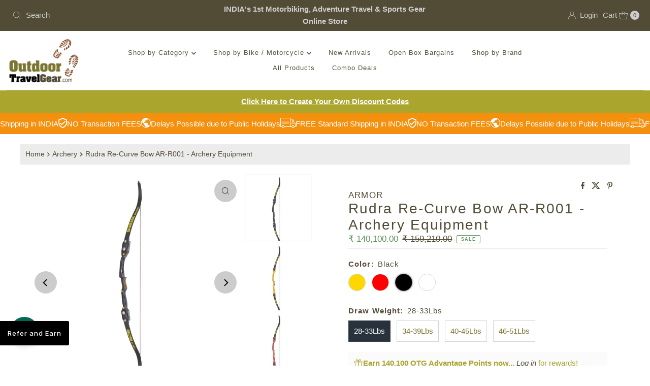

--- FILE ---
content_type: text/html; charset=utf-8
request_url: https://www.outdoortravelgear.com/products/rudra-re-curve-bow-ar-r001-archery-equipment?variant=39971055435848
body_size: 62491
content:
<!DOCTYPE html>
<html lang="en" class="no-js" lang="en">
<head>
  <meta charset="utf-8" />
  <meta name="viewport" content="width=device-width, initial-scale=1">

  <!-- Establish early connection to external domains -->
  <link rel="preconnect" href="https://cdn.shopify.com" crossorigin>
  <link rel="preconnect" href="https://fonts.shopify.com" crossorigin>
  <link rel="preconnect" href="https://monorail-edge.shopifysvc.com">
  <link rel="preconnect" href="//ajax.googleapis.com" crossorigin /><!-- Preload onDomain stylesheets and script libraries -->
  <link href="//www.outdoortravelgear.com/cdn/shop/t/69/assets/stylesheet.css?v=67529575571340230681754015422" rel="stylesheet" type="text/css" media="all" />
  <link rel="preload" as="font" href="" type="font/woff2" crossorigin>
  <link rel="preload" as="font" href="" type="font/woff2" crossorigin>
  <link rel="preload" as="font" href="" type="font/woff2" crossorigin>
  <link href="//www.outdoortravelgear.com/cdn/shop/t/69/assets/eventemitter3.min.js?v=27939738353326123541754015422" as="script" rel="preload">
  <link href="//www.outdoortravelgear.com/cdn/shop/t/69/assets/theme.js?v=120001850746812054811754015422" as="script" rel="preload">

  <link rel="shortcut icon" href="//www.outdoortravelgear.com/cdn/shop/files/OTG_Logo-color_37f1f8ca-5bf5-428a-93ef-7c1bf93e172a.png?crop=center&height=32&v=1630532881&width=32" type="image/png" />
  <link rel="canonical" href="https://www.outdoortravelgear.com/products/rudra-re-curve-bow-ar-r001-archery-equipment" />

  <title>Armor Rudra Re-Curve Bow AR-R001 - Archery Equipment | OutdoorTravelGear &ndash; OutdoorTravelGear.com</title>
  <meta name="description" content="The Rudra Re-Curve Bow – AR-R001 has a 25” ILF bow riser that is CNC fabricated from high-grade, stress-proof aerospace aluminium alloy which grants the riser high strength &amp;amp; stability. The extra curved design of the riser evenly distributes the weight from the grip; hence effectively reducing the transfer of after" />

  
<meta property="og:image" content="http://www.outdoortravelgear.com/cdn/shop/files/armor-archery-gold-28-33lbs-rudra-re-curve-bow-ar-r001-archery-equipment-29852790620232.jpg?v=1752667584">
  <meta property="og:image:secure_url" content="https://www.outdoortravelgear.com/cdn/shop/files/armor-archery-gold-28-33lbs-rudra-re-curve-bow-ar-r001-archery-equipment-29852790620232.jpg?v=1752667584">
  <meta property="og:image:width" content="1200">
  <meta property="og:image:height" content="1200">

<meta property="og:site_name" content="OutdoorTravelGear.com">



  <meta name="twitter:card" content="summary">


  <meta name="twitter:site" content="@">


  <meta name="twitter:title" content="Rudra Re-Curve Bow AR-R001 - Archery Equipment">
  <meta name="twitter:description" content="The Rudra Re-Curve Bow – AR-R001 has a 25” ILF bow riser that is CNC fabricated from high-grade, stress-proof aerospace aluminium alloy which grants the riser high strength &amp;amp; stability. The extra "><meta name="twitter:card" content="//www.outdoortravelgear.com/cdn/shop/files/armor-archery-gold-28-33lbs-rudra-re-curve-bow-ar-r001-archery-equipment-29852790816840.jpg?v=1752667584&width=1000">
    <meta name="twitter:image" content="//www.outdoortravelgear.com/cdn/shop/files/armor-archery-gold-28-33lbs-rudra-re-curve-bow-ar-r001-archery-equipment-29852790816840.jpg?v=1752667584&width=1000"><meta name="twitter:card" content="//www.outdoortravelgear.com/cdn/shop/files/armor-archery-gold-28-33lbs-rudra-re-curve-bow-ar-r001-archery-equipment-29852790816840.jpg?v=1752667584&width=1000">
    <meta name="twitter:image" content="//www.outdoortravelgear.com/cdn/shop/files/armor-archery-gold-28-33lbs-rudra-re-curve-bow-ar-r001-archery-equipment-29852790816840.jpg?v=1752667584&width=1000"><meta name="twitter:card" content="//www.outdoortravelgear.com/cdn/shop/files/armor-archery-gold-28-33lbs-rudra-re-curve-bow-ar-r001-archery-equipment-29852790816840.jpg?v=1752667584&width=1000">
    <meta name="twitter:image" content="//www.outdoortravelgear.com/cdn/shop/files/armor-archery-gold-28-33lbs-rudra-re-curve-bow-ar-r001-archery-equipment-29852790816840.jpg?v=1752667584&width=1000"><meta name="twitter:card" content="//www.outdoortravelgear.com/cdn/shop/files/armor-archery-gold-28-33lbs-rudra-re-curve-bow-ar-r001-archery-equipment-29852790816840.jpg?v=1752667584&width=1000">
    <meta name="twitter:image" content="//www.outdoortravelgear.com/cdn/shop/files/armor-archery-gold-28-33lbs-rudra-re-curve-bow-ar-r001-archery-equipment-29852790816840.jpg?v=1752667584&width=1000"><meta name="twitter:card" content="//www.outdoortravelgear.com/cdn/shop/files/armor-archery-gold-28-33lbs-rudra-re-curve-bow-ar-r001-archery-equipment-29852790816840.jpg?v=1752667584&width=1000">
    <meta name="twitter:image" content="//www.outdoortravelgear.com/cdn/shop/files/armor-archery-gold-28-33lbs-rudra-re-curve-bow-ar-r001-archery-equipment-29852790816840.jpg?v=1752667584&width=1000"><meta name="twitter:card" content="//www.outdoortravelgear.com/cdn/shop/files/armor-archery-gold-28-33lbs-rudra-re-curve-bow-ar-r001-archery-equipment-29852790816840.jpg?v=1752667584&width=1000">
    <meta name="twitter:image" content="//www.outdoortravelgear.com/cdn/shop/files/armor-archery-gold-28-33lbs-rudra-re-curve-bow-ar-r001-archery-equipment-29852790816840.jpg?v=1752667584&width=1000"><meta name="twitter:card" content="//www.outdoortravelgear.com/cdn/shop/files/armor-archery-gold-28-33lbs-rudra-re-curve-bow-ar-r001-archery-equipment-29852790816840.jpg?v=1752667584&width=1000">
    <meta name="twitter:image" content="//www.outdoortravelgear.com/cdn/shop/files/armor-archery-gold-28-33lbs-rudra-re-curve-bow-ar-r001-archery-equipment-29852790816840.jpg?v=1752667584&width=1000"><meta name="twitter:card" content="//www.outdoortravelgear.com/cdn/shop/files/armor-archery-gold-28-33lbs-rudra-re-curve-bow-ar-r001-archery-equipment-29852790816840.jpg?v=1752667584&width=1000">
    <meta name="twitter:image" content="//www.outdoortravelgear.com/cdn/shop/files/armor-archery-gold-28-33lbs-rudra-re-curve-bow-ar-r001-archery-equipment-29852790816840.jpg?v=1752667584&width=1000"><meta name="twitter:card" content="//www.outdoortravelgear.com/cdn/shop/files/armor-archery-gold-28-33lbs-rudra-re-curve-bow-ar-r001-archery-equipment-29852790816840.jpg?v=1752667584&width=1000">
    <meta name="twitter:image" content="//www.outdoortravelgear.com/cdn/shop/files/armor-archery-gold-28-33lbs-rudra-re-curve-bow-ar-r001-archery-equipment-29852790816840.jpg?v=1752667584&width=1000"><meta name="twitter:card" content="//www.outdoortravelgear.com/cdn/shop/files/armor-archery-gold-28-33lbs-rudra-re-curve-bow-ar-r001-archery-equipment-29852790816840.jpg?v=1752667584&width=1000">
    <meta name="twitter:image" content="//www.outdoortravelgear.com/cdn/shop/files/armor-archery-gold-28-33lbs-rudra-re-curve-bow-ar-r001-archery-equipment-29852790816840.jpg?v=1752667584&width=1000"><meta name="twitter:image:width" content="480">
  <meta name="twitter:image:height" content="480">


  
 <script type="application/ld+json">
   {
     "@context": "https://schema.org",
     "@type": "Product",
     "id": "rudra-re-curve-bow-ar-r001-archery-equipment",
     "url": "https:\/\/www.outdoortravelgear.com\/products\/rudra-re-curve-bow-ar-r001-archery-equipment",
     "image": "\/\/www.outdoortravelgear.com\/cdn\/shop\/files\/armor-archery-gold-28-33lbs-rudra-re-curve-bow-ar-r001-archery-equipment-29852790620232.jpg?v=1752667584\u0026width=1000",
     "name": "Rudra Re-Curve Bow AR-R001 - Archery Equipment",
     "brand": {
        "@type": "Brand",
        "name": "ARMOR"
      },
     "description": "The Rudra Re-Curve Bow – AR-R001 has a 25” ILF bow riser that is CNC fabricated from high-grade, stress-proof aerospace aluminium alloy which grants the riser high strength \u0026amp; stability. The extra curved design of the riser evenly distributes the weight from the grip; hence effectively reducing the transfer of after shot vibration to the archer. The sleekness of the riser grants great aerodynamics while shooting \u0026amp; the carefully measured weight balance at the pivot point makes it extremely comfortable for the pushing \u0026amp; pulling exercise while drawing. Limb pockets are designed for ease in adjustment \u0026amp; tuning from both sides to suit any archer. The riser comes with a clicker plate, an inbuilt vibration damper fitment \u0026amp; is equipped with tapped slot’s which can accommodate all fitment's required for competitive archery and an ergonomically correct wooden grip.\nThe limbs are fabricated from pure monocoque carbon core using mold compressing technology which prevents delamination where as the material it self has a shock absorbing nature. The limbs are designed with an extra curve which ensures speed requirements, no compromise on draw smoothness or control \u0026amp; more over provides the string with a higher touch point on the limb leading to more stability \u0026amp; reduced vibration. The overall construct of the limbs ensures more power generation, straight shots, reduced vibrations while returning to release mode, ease in holding at anchor point allowing increase in focus on rhythm \u0026amp; tight group shots. The bow is designed keeping the archers requirements \u0026amp; comfort at the fore front.\nBow Specifications:\n\nRiser Length: 25”\nBow Length: 70”\nOverall Weight: 4.60 Lbs\nDraw Weight: 28 to 33 Lbs, 34 to 39 Lbs, 40 to 45 Lbs, 46 to 51 Lbs (Incremeant modules can be purchased seperately)\n\nDraw Length: 24 to 31.5 inches\nColour: Red, Black, Gold \u0026amp; White\nBow Type: Take-down ILF Re-curve Bow\nDexterity: Right-Handed and Left-Handed\n\nPackage Includes:\n\n1 number – 25” ILF Bow Riser\n1 pair – Carbon Bow Limbs\n1 number – High-quality Dacron Bow String\nAllen keys\n\nThese bows are available for right-handed shooters, for Left-Handed we will require 14 working days. This bow can be used by archers at any level of shooting ranging from a beginner to a professional.  Ample limb length allows for a smooth draw.\nDesigned to be a take-down re curve bow for ease in storage and transport. Designed and fabricated as per strict international standards.","sku": "AR0087_Gd_28-33","offers": [
        
        {
           "@type": "Offer",
           "price" : 140100.0,
           "priceCurrency": "INR",
           "availability": "http://schema.org/InStock",
           "priceValidUntil": "2030-01-01",
           "url": "\/products\/rudra-re-curve-bow-ar-r001-archery-equipment"
         },
       
        {
           "@type": "Offer",
           "price" : 140100.0,
           "priceCurrency": "INR",
           "availability": "http://schema.org/InStock",
           "priceValidUntil": "2030-01-01",
           "url": "\/products\/rudra-re-curve-bow-ar-r001-archery-equipment"
         },
       
        {
           "@type": "Offer",
           "price" : 140100.0,
           "priceCurrency": "INR",
           "availability": "http://schema.org/InStock",
           "priceValidUntil": "2030-01-01",
           "url": "\/products\/rudra-re-curve-bow-ar-r001-archery-equipment"
         },
       
        {
           "@type": "Offer",
           "price" : 140100.0,
           "priceCurrency": "INR",
           "availability": "http://schema.org/InStock",
           "priceValidUntil": "2030-01-01",
           "url": "\/products\/rudra-re-curve-bow-ar-r001-archery-equipment"
         },
       
        {
           "@type": "Offer",
           "price" : 140100.0,
           "priceCurrency": "INR",
           "availability": "http://schema.org/InStock",
           "priceValidUntil": "2030-01-01",
           "url": "\/products\/rudra-re-curve-bow-ar-r001-archery-equipment"
         },
       
        {
           "@type": "Offer",
           "price" : 140100.0,
           "priceCurrency": "INR",
           "availability": "http://schema.org/InStock",
           "priceValidUntil": "2030-01-01",
           "url": "\/products\/rudra-re-curve-bow-ar-r001-archery-equipment"
         },
       
        {
           "@type": "Offer",
           "price" : 140100.0,
           "priceCurrency": "INR",
           "availability": "http://schema.org/InStock",
           "priceValidUntil": "2030-01-01",
           "url": "\/products\/rudra-re-curve-bow-ar-r001-archery-equipment"
         },
       
        {
           "@type": "Offer",
           "price" : 140100.0,
           "priceCurrency": "INR",
           "availability": "http://schema.org/InStock",
           "priceValidUntil": "2030-01-01",
           "url": "\/products\/rudra-re-curve-bow-ar-r001-archery-equipment"
         },
       
        {
           "@type": "Offer",
           "price" : 140100.0,
           "priceCurrency": "INR",
           "availability": "http://schema.org/InStock",
           "priceValidUntil": "2030-01-01",
           "url": "\/products\/rudra-re-curve-bow-ar-r001-archery-equipment"
         },
       
        {
           "@type": "Offer",
           "price" : 140100.0,
           "priceCurrency": "INR",
           "availability": "http://schema.org/InStock",
           "priceValidUntil": "2030-01-01",
           "url": "\/products\/rudra-re-curve-bow-ar-r001-archery-equipment"
         },
       
        {
           "@type": "Offer",
           "price" : 140100.0,
           "priceCurrency": "INR",
           "availability": "http://schema.org/InStock",
           "priceValidUntil": "2030-01-01",
           "url": "\/products\/rudra-re-curve-bow-ar-r001-archery-equipment"
         },
       
        {
           "@type": "Offer",
           "price" : 140100.0,
           "priceCurrency": "INR",
           "availability": "http://schema.org/InStock",
           "priceValidUntil": "2030-01-01",
           "url": "\/products\/rudra-re-curve-bow-ar-r001-archery-equipment"
         },
       
        {
           "@type": "Offer",
           "price" : 140100.0,
           "priceCurrency": "INR",
           "availability": "http://schema.org/InStock",
           "priceValidUntil": "2030-01-01",
           "url": "\/products\/rudra-re-curve-bow-ar-r001-archery-equipment"
         },
       
        {
           "@type": "Offer",
           "price" : 140100.0,
           "priceCurrency": "INR",
           "availability": "http://schema.org/InStock",
           "priceValidUntil": "2030-01-01",
           "url": "\/products\/rudra-re-curve-bow-ar-r001-archery-equipment"
         },
       
        {
           "@type": "Offer",
           "price" : 140100.0,
           "priceCurrency": "INR",
           "availability": "http://schema.org/InStock",
           "priceValidUntil": "2030-01-01",
           "url": "\/products\/rudra-re-curve-bow-ar-r001-archery-equipment"
         },
       
        {
           "@type": "Offer",
           "price" : 140100.0,
           "priceCurrency": "INR",
           "availability": "http://schema.org/InStock",
           "priceValidUntil": "2030-01-01",
           "url": "\/products\/rudra-re-curve-bow-ar-r001-archery-equipment"
         }
       
     ]
   }
 </script>


  <style data-shopify>
:root {
    --main-family: Arial, sans-serif;
    --main-weight: 400;
    --main-style: normal;
    --nav-family: Arial, sans-serif;
    --nav-weight: 400;
    --nav-style: normal;
    --heading-family: Arial, sans-serif;
    --heading-weight: 400;
    --heading-style: normal;

    --font-size: 15px;
    --h1-size: 28px;
    --h2-size: 24px;
    --h3-size: 20px;
    --nav-size: 13px;

    --announcement-background: #524b36;
    --announcement-text: #cecece;
    --header-background: #ffffff;
    --header-text: #393939;
    --nav-color: #524b36;
    --nav-hover-link-color: #f4900d;
    --nav-hover-accent-color: #79752f;
    --nav-dropdown-text: #524b36;
    --nav-dropdown-background: #fbfbfb;
    --mobile-header-background: #ffffff;
    --mobile-header-text: #524b36;
    --background: #ffffff;
    --text-color: #524b36;
    --sale-color: #60925c;
    --so-color: #b3b3b3;
    --new-color: #f4900d;
    --dotted-color: #b3b3b3;
    --secondary-color: #ececec;
    --section-heading-text: #524b36;
    --section-heading-primary: #ffffff;
    --section-heading-primary-hover: #ffffff;
    --section-heading-accent: #79752f;
    --banner-text: #524b36;
    --banner-caption-bg: #ffffff;
    --button-color: #79752b;
    --button-text: #ffffff;
    --button-hover: #a9a52d;
    --secondary-button-color: #79752b;
    --secondary-button-text: #ffffff;
    --secondary-button-hover: #a9a52d;
    --direction-color: #000000;
    --direction-background: #cccccc;
    --direction-hover: #aaaaaa;
    --swatch-color: #79752f;
    --swatch-background: #ffffff;
    --swatch-border: #d5d5d5;
    --swatch-selected-color: #ffffff;
    --swatch-selected-background: #28323c;
    --swatch-selected-border: #393c4a;
    --footer-background: #4f4e4e;
    --footer-text: #ffffff;
    --footer-icons: #ffffff;

    --header-border-width: 60%;
    --header-border-weight: 0px;
    --header-border-style: solid;
    --free-shipping-bg: #9f9070;
    --free-shipping-text: #fff;
    --keyboard-focus: rgba(0,0,0,0);
    --focus-border-style: dotted;
    --focus-border-weight: 2px;

    --error-msg-dark: #e81000;
    --error-msg-light: #ffeae8;
    --success-msg-dark: #007f5f;
    --success-msg-light: #e5fff8;

    --select-arrow-bg: url(//www.outdoortravelgear.com/cdn/shop/t/69/assets/select-arrow.png?v=112595941721225094991754015422);
    --icon-border-color: #ffffff;
    --product-align: center;

    --color-body-text: var(--text-color);
    --color-body: var(--background);
    --color-bg: var(--background);
    --color-filter-size: 18px;

    --star-active: rgb(82, 75, 54);
    --star-inactive: rgb(255, 255, 255);

    --section-background: #ffffff;
    --section-overlay-color: 0, 0, 0;
    --section-overlay-opacity: 0;
    --section-button-size: 15px;;
    --desktop-section-height: ;
    --mobile-section-height: ;


  }
  @media (max-width: 740px) {
  :root {
    --font-size: calc(15px - (15px * 0.15));
    --nav-size: calc(13px - (13px * 0.15));
    --h1-size: calc(28px - (28px * 0.15));
    --h2-size: calc(24px - (24px * 0.15));
    --h3-size: calc(20px - (20px * 0.15));
    --section-button-size: calc(15px - (15px * 0.15));
  }
}
</style>


  <link rel="stylesheet" href="//www.outdoortravelgear.com/cdn/shop/t/69/assets/stylesheet.css?v=67529575571340230681754015422" type="text/css">

  <style>
  
  
  
  
  
  
  </style>

  <script>window.performance && window.performance.mark && window.performance.mark('shopify.content_for_header.start');</script><meta name="google-site-verification" content="lrVXus8wyx1WE4SwMvKv3oms4cupbKHNLWpsYCdo56U">
<meta id="shopify-digital-wallet" name="shopify-digital-wallet" content="/2844524610/digital_wallets/dialog">
<link rel="alternate" type="application/json+oembed" href="https://www.outdoortravelgear.com/products/rudra-re-curve-bow-ar-r001-archery-equipment.oembed">
<script async="async" src="/checkouts/internal/preloads.js?locale=en-IN"></script>
<script id="shopify-features" type="application/json">{"accessToken":"db088ebc9f2616e5a5200faeb6792963","betas":["rich-media-storefront-analytics"],"domain":"www.outdoortravelgear.com","predictiveSearch":true,"shopId":2844524610,"locale":"en"}</script>
<script>var Shopify = Shopify || {};
Shopify.shop = "outdoor-travel-gear-store.myshopify.com";
Shopify.locale = "en";
Shopify.currency = {"active":"INR","rate":"1.0"};
Shopify.country = "IN";
Shopify.theme = {"name":"Mr Parker - OS 2.0 - Version 11.0.1 - Live","id":127065227336,"schema_name":"Mr Parker","schema_version":"11.0.1","theme_store_id":567,"role":"main"};
Shopify.theme.handle = "null";
Shopify.theme.style = {"id":null,"handle":null};
Shopify.cdnHost = "www.outdoortravelgear.com/cdn";
Shopify.routes = Shopify.routes || {};
Shopify.routes.root = "/";</script>
<script type="module">!function(o){(o.Shopify=o.Shopify||{}).modules=!0}(window);</script>
<script>!function(o){function n(){var o=[];function n(){o.push(Array.prototype.slice.apply(arguments))}return n.q=o,n}var t=o.Shopify=o.Shopify||{};t.loadFeatures=n(),t.autoloadFeatures=n()}(window);</script>
<script id="shop-js-analytics" type="application/json">{"pageType":"product"}</script>
<script defer="defer" async type="module" src="//www.outdoortravelgear.com/cdn/shopifycloud/shop-js/modules/v2/client.init-shop-cart-sync_C5BV16lS.en.esm.js"></script>
<script defer="defer" async type="module" src="//www.outdoortravelgear.com/cdn/shopifycloud/shop-js/modules/v2/chunk.common_CygWptCX.esm.js"></script>
<script type="module">
  await import("//www.outdoortravelgear.com/cdn/shopifycloud/shop-js/modules/v2/client.init-shop-cart-sync_C5BV16lS.en.esm.js");
await import("//www.outdoortravelgear.com/cdn/shopifycloud/shop-js/modules/v2/chunk.common_CygWptCX.esm.js");

  window.Shopify.SignInWithShop?.initShopCartSync?.({"fedCMEnabled":true,"windoidEnabled":true});

</script>
<script>(function() {
  var isLoaded = false;
  function asyncLoad() {
    if (isLoaded) return;
    isLoaded = true;
    var urls = ["https:\/\/js.smile.io\/v1\/smile-shopify.js?shop=outdoor-travel-gear-store.myshopify.com","https:\/\/aivalabs.com\/cta\/?identity=KDSnEtjATo4L8WcRUZ3AfeOIb0Q5KErhd91Ytv.GRgAcPME7dqZI6\u0026shop=outdoor-travel-gear-store.myshopify.com","\/\/cdn.shopify.com\/proxy\/a9c2c1dc8596359cfd2bee52cec88a90265abc7ffe7f71a1b372749349ffa0eb\/api.goaffpro.com\/loader.js?shop=outdoor-travel-gear-store.myshopify.com\u0026sp-cache-control=cHVibGljLCBtYXgtYWdlPTkwMA"];
    for (var i = 0; i < urls.length; i++) {
      var s = document.createElement('script');
      s.type = 'text/javascript';
      s.async = true;
      s.src = urls[i];
      var x = document.getElementsByTagName('script')[0];
      x.parentNode.insertBefore(s, x);
    }
  };
  if(window.attachEvent) {
    window.attachEvent('onload', asyncLoad);
  } else {
    window.addEventListener('load', asyncLoad, false);
  }
})();</script>
<script id="__st">var __st={"a":2844524610,"offset":19800,"reqid":"4c39ab03-e923-43e8-ac08-38f5c8bb4bcf-1768753313","pageurl":"www.outdoortravelgear.com\/products\/rudra-re-curve-bow-ar-r001-archery-equipment?variant=39971055435848","u":"2176fea790c8","p":"product","rtyp":"product","rid":6766542389320};</script>
<script>window.ShopifyPaypalV4VisibilityTracking = true;</script>
<script id="captcha-bootstrap">!function(){'use strict';const t='contact',e='account',n='new_comment',o=[[t,t],['blogs',n],['comments',n],[t,'customer']],c=[[e,'customer_login'],[e,'guest_login'],[e,'recover_customer_password'],[e,'create_customer']],r=t=>t.map((([t,e])=>`form[action*='/${t}']:not([data-nocaptcha='true']) input[name='form_type'][value='${e}']`)).join(','),a=t=>()=>t?[...document.querySelectorAll(t)].map((t=>t.form)):[];function s(){const t=[...o],e=r(t);return a(e)}const i='password',u='form_key',d=['recaptcha-v3-token','g-recaptcha-response','h-captcha-response',i],f=()=>{try{return window.sessionStorage}catch{return}},m='__shopify_v',_=t=>t.elements[u];function p(t,e,n=!1){try{const o=window.sessionStorage,c=JSON.parse(o.getItem(e)),{data:r}=function(t){const{data:e,action:n}=t;return t[m]||n?{data:e,action:n}:{data:t,action:n}}(c);for(const[e,n]of Object.entries(r))t.elements[e]&&(t.elements[e].value=n);n&&o.removeItem(e)}catch(o){console.error('form repopulation failed',{error:o})}}const l='form_type',E='cptcha';function T(t){t.dataset[E]=!0}const w=window,h=w.document,L='Shopify',v='ce_forms',y='captcha';let A=!1;((t,e)=>{const n=(g='f06e6c50-85a8-45c8-87d0-21a2b65856fe',I='https://cdn.shopify.com/shopifycloud/storefront-forms-hcaptcha/ce_storefront_forms_captcha_hcaptcha.v1.5.2.iife.js',D={infoText:'Protected by hCaptcha',privacyText:'Privacy',termsText:'Terms'},(t,e,n)=>{const o=w[L][v],c=o.bindForm;if(c)return c(t,g,e,D).then(n);var r;o.q.push([[t,g,e,D],n]),r=I,A||(h.body.append(Object.assign(h.createElement('script'),{id:'captcha-provider',async:!0,src:r})),A=!0)});var g,I,D;w[L]=w[L]||{},w[L][v]=w[L][v]||{},w[L][v].q=[],w[L][y]=w[L][y]||{},w[L][y].protect=function(t,e){n(t,void 0,e),T(t)},Object.freeze(w[L][y]),function(t,e,n,w,h,L){const[v,y,A,g]=function(t,e,n){const i=e?o:[],u=t?c:[],d=[...i,...u],f=r(d),m=r(i),_=r(d.filter((([t,e])=>n.includes(e))));return[a(f),a(m),a(_),s()]}(w,h,L),I=t=>{const e=t.target;return e instanceof HTMLFormElement?e:e&&e.form},D=t=>v().includes(t);t.addEventListener('submit',(t=>{const e=I(t);if(!e)return;const n=D(e)&&!e.dataset.hcaptchaBound&&!e.dataset.recaptchaBound,o=_(e),c=g().includes(e)&&(!o||!o.value);(n||c)&&t.preventDefault(),c&&!n&&(function(t){try{if(!f())return;!function(t){const e=f();if(!e)return;const n=_(t);if(!n)return;const o=n.value;o&&e.removeItem(o)}(t);const e=Array.from(Array(32),(()=>Math.random().toString(36)[2])).join('');!function(t,e){_(t)||t.append(Object.assign(document.createElement('input'),{type:'hidden',name:u})),t.elements[u].value=e}(t,e),function(t,e){const n=f();if(!n)return;const o=[...t.querySelectorAll(`input[type='${i}']`)].map((({name:t})=>t)),c=[...d,...o],r={};for(const[a,s]of new FormData(t).entries())c.includes(a)||(r[a]=s);n.setItem(e,JSON.stringify({[m]:1,action:t.action,data:r}))}(t,e)}catch(e){console.error('failed to persist form',e)}}(e),e.submit())}));const S=(t,e)=>{t&&!t.dataset[E]&&(n(t,e.some((e=>e===t))),T(t))};for(const o of['focusin','change'])t.addEventListener(o,(t=>{const e=I(t);D(e)&&S(e,y())}));const B=e.get('form_key'),M=e.get(l),P=B&&M;t.addEventListener('DOMContentLoaded',(()=>{const t=y();if(P)for(const e of t)e.elements[l].value===M&&p(e,B);[...new Set([...A(),...v().filter((t=>'true'===t.dataset.shopifyCaptcha))])].forEach((e=>S(e,t)))}))}(h,new URLSearchParams(w.location.search),n,t,e,['guest_login'])})(!0,!0)}();</script>
<script integrity="sha256-4kQ18oKyAcykRKYeNunJcIwy7WH5gtpwJnB7kiuLZ1E=" data-source-attribution="shopify.loadfeatures" defer="defer" src="//www.outdoortravelgear.com/cdn/shopifycloud/storefront/assets/storefront/load_feature-a0a9edcb.js" crossorigin="anonymous"></script>
<script data-source-attribution="shopify.dynamic_checkout.dynamic.init">var Shopify=Shopify||{};Shopify.PaymentButton=Shopify.PaymentButton||{isStorefrontPortableWallets:!0,init:function(){window.Shopify.PaymentButton.init=function(){};var t=document.createElement("script");t.src="https://www.outdoortravelgear.com/cdn/shopifycloud/portable-wallets/latest/portable-wallets.en.js",t.type="module",document.head.appendChild(t)}};
</script>
<script data-source-attribution="shopify.dynamic_checkout.buyer_consent">
  function portableWalletsHideBuyerConsent(e){var t=document.getElementById("shopify-buyer-consent"),n=document.getElementById("shopify-subscription-policy-button");t&&n&&(t.classList.add("hidden"),t.setAttribute("aria-hidden","true"),n.removeEventListener("click",e))}function portableWalletsShowBuyerConsent(e){var t=document.getElementById("shopify-buyer-consent"),n=document.getElementById("shopify-subscription-policy-button");t&&n&&(t.classList.remove("hidden"),t.removeAttribute("aria-hidden"),n.addEventListener("click",e))}window.Shopify?.PaymentButton&&(window.Shopify.PaymentButton.hideBuyerConsent=portableWalletsHideBuyerConsent,window.Shopify.PaymentButton.showBuyerConsent=portableWalletsShowBuyerConsent);
</script>
<script>
  function portableWalletsCleanup(e){e&&e.src&&console.error("Failed to load portable wallets script "+e.src);var t=document.querySelectorAll("shopify-accelerated-checkout .shopify-payment-button__skeleton, shopify-accelerated-checkout-cart .wallet-cart-button__skeleton"),e=document.getElementById("shopify-buyer-consent");for(let e=0;e<t.length;e++)t[e].remove();e&&e.remove()}function portableWalletsNotLoadedAsModule(e){e instanceof ErrorEvent&&"string"==typeof e.message&&e.message.includes("import.meta")&&"string"==typeof e.filename&&e.filename.includes("portable-wallets")&&(window.removeEventListener("error",portableWalletsNotLoadedAsModule),window.Shopify.PaymentButton.failedToLoad=e,"loading"===document.readyState?document.addEventListener("DOMContentLoaded",window.Shopify.PaymentButton.init):window.Shopify.PaymentButton.init())}window.addEventListener("error",portableWalletsNotLoadedAsModule);
</script>

<script type="module" src="https://www.outdoortravelgear.com/cdn/shopifycloud/portable-wallets/latest/portable-wallets.en.js" onError="portableWalletsCleanup(this)" crossorigin="anonymous"></script>
<script nomodule>
  document.addEventListener("DOMContentLoaded", portableWalletsCleanup);
</script>

<link id="shopify-accelerated-checkout-styles" rel="stylesheet" media="screen" href="https://www.outdoortravelgear.com/cdn/shopifycloud/portable-wallets/latest/accelerated-checkout-backwards-compat.css" crossorigin="anonymous">
<style id="shopify-accelerated-checkout-cart">
        #shopify-buyer-consent {
  margin-top: 1em;
  display: inline-block;
  width: 100%;
}

#shopify-buyer-consent.hidden {
  display: none;
}

#shopify-subscription-policy-button {
  background: none;
  border: none;
  padding: 0;
  text-decoration: underline;
  font-size: inherit;
  cursor: pointer;
}

#shopify-subscription-policy-button::before {
  box-shadow: none;
}

      </style>

<script>window.performance && window.performance.mark && window.performance.mark('shopify.content_for_header.end');</script>

<!-- BEGIN app block: shopify://apps/countdown-sami/blocks/app-embed-block/4a43514a-3558-477f-914e-e834a137453e --><script type="text/javascript">
    window.Samita = window.Samita || {};
    Samita.Countdowns = Samita.Countdowns || {};
    Samita.Countdowns.locale  = {"shop_locale":{"locale":"en","enabled":true,"primary":true,"published":true}};
    Samita.Countdowns.page = {
      title : document.title.replaceAll('"', "'"), 
      href : window.location.href, 
      type: "product"
    };
    Samita.Countdowns.dataShop = {"configuration":{"money_format":"₹ {{amount}}"},"pricing":{"plan":"BETA","features":[]},"flags":{"watermark":false},"settings":{"notUseSearchFileApp":true},"url":"outdoor-travel-gear-store.myshopify.com","api_url":"","app_url":"https://timer.samita.io"};
    Samita.Countdowns.theme_id = null;
    Samita.Countdowns.products = [];
    Samita.Countdowns.intervals = [];

    

    
      Samita.Countdowns.product ={"id":6766542389320,"title":"Rudra Re-Curve Bow AR-R001 - Archery Equipment","handle":"rudra-re-curve-bow-ar-r001-archery-equipment","description":"\u003cp\u003eThe \u003cb\u003eRudra\u003c\/b\u003e\u003cb\u003e Re-Curve Bow – AR-R001 \u003c\/b\u003ehas a 25” ILF bow riser that is CNC fabricated from high-grade, stress-proof aerospace aluminium alloy which grants the riser high strength \u0026amp; stability. The extra curved design of the riser evenly distributes the weight from the grip; hence effectively reducing the transfer of after shot vibration to the archer. \u003cbr\u003e\u003cbr\u003eThe sleekness of the riser grants great aerodynamics while shooting \u0026amp; the carefully measured weight balance at the pivot point makes it extremely comfortable for the pushing \u0026amp; pulling exercise while drawing. Limb pockets are designed for ease in adjustment \u0026amp; tuning from both sides to suit any archer. The riser comes with a clicker plate, an inbuilt vibration damper fitment \u0026amp; is equipped with tapped slot’s which can accommodate all fitment's required for competitive archery and an ergonomically correct wooden grip.\u003c\/p\u003e\n\u003cp\u003eThe limbs are fabricated from pure monocoque carbon core using mold compressing technology which prevents delamination where as the material it self has a shock absorbing nature. The limbs are designed with an extra curve which ensures speed requirements, no compromise on draw smoothness or control \u0026amp; more over provides the string with a higher touch point on the limb leading to more stability \u0026amp; reduced vibration. The overall construct of the limbs ensures more power generation, straight shots, reduced vibrations while returning to release mode, ease in holding at anchor point allowing increase in focus on rhythm \u0026amp; tight group shots. The bow is designed keeping the archers requirements \u0026amp; comfort at the fore front.\u003c\/p\u003e\n\u003cp\u003e\u003cb\u003eBow Specifications:\u003c\/b\u003e\u003c\/p\u003e\n\u003cul\u003e\n\u003cli\u003eRiser Length: 25”\u003c\/li\u003e\n\u003cli\u003eBow Length: 70”\u003c\/li\u003e\n\u003cli\u003eOverall Weight: 4.60 Lbs\u003c\/li\u003e\n\u003cli\u003eDraw Weight: 28 to 33 Lbs, 34 to 39 Lbs, 40 to 45 Lbs, 46 to 51 Lbs \u003cb\u003e(Incremeant modules can be purchased seperately)\u003c\/b\u003e\n\u003c\/li\u003e\n\u003cli\u003eDraw Length: 24 to 31.5 inches\u003c\/li\u003e\n\u003cli\u003eColour: Red, Black, Gold \u0026amp; White\u003c\/li\u003e\n\u003cli\u003eBow Type: Take-down ILF Re-curve Bow\u003c\/li\u003e\n\u003cli\u003eDexterity: Right-Handed and\u003cb\u003e \u003c\/b\u003eLeft-Handed\u003c\/li\u003e\n\u003c\/ul\u003e\n\u003cp\u003e\u003cb\u003ePackage Includes:\u003c\/b\u003e\u003c\/p\u003e\n\u003cul\u003e\n\u003cli\u003e1 number – 25” ILF Bow Riser\u003c\/li\u003e\n\u003cli\u003e1 pair – Carbon Bow Limbs\u003c\/li\u003e\n\u003cli\u003e1 number – High-quality Dacron Bow String\u003c\/li\u003e\n\u003cli\u003eAllen keys\u003c\/li\u003e\n\u003c\/ul\u003e\n\u003cp\u003eThese bows are available for right-handed shooters, \u003cb\u003ef\u003c\/b\u003e\u003cb\u003eor \u003c\/b\u003e\u003cb\u003eLeft-Handed we will require 14 working days\u003c\/b\u003e. This bow can be used by archers at any level of shooting ranging from a beginner to a professional.  Ample limb length allows for a smooth draw.\u003c\/p\u003e\n\u003cp\u003eDesigned to be a take-down re curve bow for ease in storage and transport. Designed and fabricated as per strict international standards.\u003c\/p\u003e","published_at":"2023-07-28T19:34:30+05:30","created_at":"2023-07-27T17:31:38+05:30","vendor":"ARMOR","type":"Archery","tags":["95069990","all products","Archery","Archery Competition","Armor","Bow and Arrow","Hunting","new","new arrivals","Re curve Bow","Recurve Bow","Right Handed","Take down ILF Re curve Bow","Tax Rate 18%"],"price":14010000,"price_min":14010000,"price_max":14010000,"available":true,"price_varies":false,"compare_at_price":15921000,"compare_at_price_min":15921000,"compare_at_price_max":15921000,"compare_at_price_varies":false,"variants":[{"id":39971055173704,"title":"Gold \/ 28-33Lbs","option1":"Gold","option2":"28-33Lbs","option3":null,"sku":"AR0087_Gd_28-33","requires_shipping":true,"taxable":true,"featured_image":{"id":30863707766856,"product_id":6766542389320,"position":2,"created_at":"2024-11-04T04:35:14+05:30","updated_at":"2025-07-16T17:36:24+05:30","alt":"Rudra Re-Curve Bow AR-R001 - Archery Equipment - OutdoorTravelGear.com","width":1200,"height":1200,"src":"\/\/www.outdoortravelgear.com\/cdn\/shop\/files\/armor-archery-gold-28-33lbs-rudra-re-curve-bow-ar-r001-archery-equipment-29852790816840.jpg?v=1752667584","variant_ids":[39971055173704,39971055206472,39971055239240,39971055272008]},"available":true,"name":"Rudra Re-Curve Bow AR-R001 - Archery Equipment - Gold \/ 28-33Lbs","public_title":"Gold \/ 28-33Lbs","options":["Gold","28-33Lbs"],"price":14010000,"weight":3000,"compare_at_price":15921000,"inventory_management":"shopify","barcode":null,"featured_media":{"alt":"Rudra Re-Curve Bow AR-R001 - Archery Equipment - OutdoorTravelGear.com","id":23145863512136,"position":2,"preview_image":{"aspect_ratio":1.0,"height":1200,"width":1200,"src":"\/\/www.outdoortravelgear.com\/cdn\/shop\/files\/armor-archery-gold-28-33lbs-rudra-re-curve-bow-ar-r001-archery-equipment-29852790816840.jpg?v=1752667584"}},"requires_selling_plan":false,"selling_plan_allocations":[],"quantity_rule":{"min":1,"max":null,"increment":1}},{"id":39971055206472,"title":"Gold \/ 34-39Lbs","option1":"Gold","option2":"34-39Lbs","option3":null,"sku":"AR0087_Gd_34-39","requires_shipping":true,"taxable":true,"featured_image":{"id":30863707766856,"product_id":6766542389320,"position":2,"created_at":"2024-11-04T04:35:14+05:30","updated_at":"2025-07-16T17:36:24+05:30","alt":"Rudra Re-Curve Bow AR-R001 - Archery Equipment - OutdoorTravelGear.com","width":1200,"height":1200,"src":"\/\/www.outdoortravelgear.com\/cdn\/shop\/files\/armor-archery-gold-28-33lbs-rudra-re-curve-bow-ar-r001-archery-equipment-29852790816840.jpg?v=1752667584","variant_ids":[39971055173704,39971055206472,39971055239240,39971055272008]},"available":true,"name":"Rudra Re-Curve Bow AR-R001 - Archery Equipment - Gold \/ 34-39Lbs","public_title":"Gold \/ 34-39Lbs","options":["Gold","34-39Lbs"],"price":14010000,"weight":3000,"compare_at_price":15921000,"inventory_management":"shopify","barcode":null,"featured_media":{"alt":"Rudra Re-Curve Bow AR-R001 - Archery Equipment - OutdoorTravelGear.com","id":23145863512136,"position":2,"preview_image":{"aspect_ratio":1.0,"height":1200,"width":1200,"src":"\/\/www.outdoortravelgear.com\/cdn\/shop\/files\/armor-archery-gold-28-33lbs-rudra-re-curve-bow-ar-r001-archery-equipment-29852790816840.jpg?v=1752667584"}},"requires_selling_plan":false,"selling_plan_allocations":[],"quantity_rule":{"min":1,"max":null,"increment":1}},{"id":39971055239240,"title":"Gold \/ 40-45Lbs","option1":"Gold","option2":"40-45Lbs","option3":null,"sku":"AR0087_Gd_40-45","requires_shipping":true,"taxable":true,"featured_image":{"id":30863707766856,"product_id":6766542389320,"position":2,"created_at":"2024-11-04T04:35:14+05:30","updated_at":"2025-07-16T17:36:24+05:30","alt":"Rudra Re-Curve Bow AR-R001 - Archery Equipment - OutdoorTravelGear.com","width":1200,"height":1200,"src":"\/\/www.outdoortravelgear.com\/cdn\/shop\/files\/armor-archery-gold-28-33lbs-rudra-re-curve-bow-ar-r001-archery-equipment-29852790816840.jpg?v=1752667584","variant_ids":[39971055173704,39971055206472,39971055239240,39971055272008]},"available":true,"name":"Rudra Re-Curve Bow AR-R001 - Archery Equipment - Gold \/ 40-45Lbs","public_title":"Gold \/ 40-45Lbs","options":["Gold","40-45Lbs"],"price":14010000,"weight":3000,"compare_at_price":15921000,"inventory_management":"shopify","barcode":null,"featured_media":{"alt":"Rudra Re-Curve Bow AR-R001 - Archery Equipment - OutdoorTravelGear.com","id":23145863512136,"position":2,"preview_image":{"aspect_ratio":1.0,"height":1200,"width":1200,"src":"\/\/www.outdoortravelgear.com\/cdn\/shop\/files\/armor-archery-gold-28-33lbs-rudra-re-curve-bow-ar-r001-archery-equipment-29852790816840.jpg?v=1752667584"}},"requires_selling_plan":false,"selling_plan_allocations":[],"quantity_rule":{"min":1,"max":null,"increment":1}},{"id":39971055272008,"title":"Gold \/ 46-51Lbs","option1":"Gold","option2":"46-51Lbs","option3":null,"sku":"AR0087_Gd_46-51","requires_shipping":true,"taxable":true,"featured_image":{"id":30863707766856,"product_id":6766542389320,"position":2,"created_at":"2024-11-04T04:35:14+05:30","updated_at":"2025-07-16T17:36:24+05:30","alt":"Rudra Re-Curve Bow AR-R001 - Archery Equipment - OutdoorTravelGear.com","width":1200,"height":1200,"src":"\/\/www.outdoortravelgear.com\/cdn\/shop\/files\/armor-archery-gold-28-33lbs-rudra-re-curve-bow-ar-r001-archery-equipment-29852790816840.jpg?v=1752667584","variant_ids":[39971055173704,39971055206472,39971055239240,39971055272008]},"available":true,"name":"Rudra Re-Curve Bow AR-R001 - Archery Equipment - Gold \/ 46-51Lbs","public_title":"Gold \/ 46-51Lbs","options":["Gold","46-51Lbs"],"price":14010000,"weight":3000,"compare_at_price":15921000,"inventory_management":"shopify","barcode":null,"featured_media":{"alt":"Rudra Re-Curve Bow AR-R001 - Archery Equipment - OutdoorTravelGear.com","id":23145863512136,"position":2,"preview_image":{"aspect_ratio":1.0,"height":1200,"width":1200,"src":"\/\/www.outdoortravelgear.com\/cdn\/shop\/files\/armor-archery-gold-28-33lbs-rudra-re-curve-bow-ar-r001-archery-equipment-29852790816840.jpg?v=1752667584"}},"requires_selling_plan":false,"selling_plan_allocations":[],"quantity_rule":{"min":1,"max":null,"increment":1}},{"id":39971055304776,"title":"Red \/ 28-33Lbs","option1":"Red","option2":"28-33Lbs","option3":null,"sku":"AR0087_Rd_28-33","requires_shipping":true,"taxable":true,"featured_image":{"id":30863707242568,"product_id":6766542389320,"position":3,"created_at":"2024-11-04T04:34:56+05:30","updated_at":"2025-07-16T17:36:24+05:30","alt":"Rudra Re-Curve Bow AR-R001 - Archery Equipment - OutdoorTravelGear.com","width":1200,"height":1200,"src":"\/\/www.outdoortravelgear.com\/cdn\/shop\/files\/armor-archery-gold-28-33lbs-rudra-re-curve-bow-ar-r001-archery-equipment-29852790718536.jpg?v=1752667584","variant_ids":[39971055304776,39971055337544,39971055370312,39971055403080]},"available":true,"name":"Rudra Re-Curve Bow AR-R001 - Archery Equipment - Red \/ 28-33Lbs","public_title":"Red \/ 28-33Lbs","options":["Red","28-33Lbs"],"price":14010000,"weight":3000,"compare_at_price":15921000,"inventory_management":"shopify","barcode":null,"featured_media":{"alt":"Rudra Re-Curve Bow AR-R001 - Archery Equipment - OutdoorTravelGear.com","id":23145863249992,"position":3,"preview_image":{"aspect_ratio":1.0,"height":1200,"width":1200,"src":"\/\/www.outdoortravelgear.com\/cdn\/shop\/files\/armor-archery-gold-28-33lbs-rudra-re-curve-bow-ar-r001-archery-equipment-29852790718536.jpg?v=1752667584"}},"requires_selling_plan":false,"selling_plan_allocations":[],"quantity_rule":{"min":1,"max":null,"increment":1}},{"id":39971055337544,"title":"Red \/ 34-39Lbs","option1":"Red","option2":"34-39Lbs","option3":null,"sku":"AR0087_Rd_34-39","requires_shipping":true,"taxable":true,"featured_image":{"id":30863707242568,"product_id":6766542389320,"position":3,"created_at":"2024-11-04T04:34:56+05:30","updated_at":"2025-07-16T17:36:24+05:30","alt":"Rudra Re-Curve Bow AR-R001 - Archery Equipment - OutdoorTravelGear.com","width":1200,"height":1200,"src":"\/\/www.outdoortravelgear.com\/cdn\/shop\/files\/armor-archery-gold-28-33lbs-rudra-re-curve-bow-ar-r001-archery-equipment-29852790718536.jpg?v=1752667584","variant_ids":[39971055304776,39971055337544,39971055370312,39971055403080]},"available":true,"name":"Rudra Re-Curve Bow AR-R001 - Archery Equipment - Red \/ 34-39Lbs","public_title":"Red \/ 34-39Lbs","options":["Red","34-39Lbs"],"price":14010000,"weight":3000,"compare_at_price":15921000,"inventory_management":"shopify","barcode":null,"featured_media":{"alt":"Rudra Re-Curve Bow AR-R001 - Archery Equipment - OutdoorTravelGear.com","id":23145863249992,"position":3,"preview_image":{"aspect_ratio":1.0,"height":1200,"width":1200,"src":"\/\/www.outdoortravelgear.com\/cdn\/shop\/files\/armor-archery-gold-28-33lbs-rudra-re-curve-bow-ar-r001-archery-equipment-29852790718536.jpg?v=1752667584"}},"requires_selling_plan":false,"selling_plan_allocations":[],"quantity_rule":{"min":1,"max":null,"increment":1}},{"id":39971055370312,"title":"Red \/ 40-45Lbs","option1":"Red","option2":"40-45Lbs","option3":null,"sku":"AR0087_Rd_40-45","requires_shipping":true,"taxable":true,"featured_image":{"id":30863707242568,"product_id":6766542389320,"position":3,"created_at":"2024-11-04T04:34:56+05:30","updated_at":"2025-07-16T17:36:24+05:30","alt":"Rudra Re-Curve Bow AR-R001 - Archery Equipment - OutdoorTravelGear.com","width":1200,"height":1200,"src":"\/\/www.outdoortravelgear.com\/cdn\/shop\/files\/armor-archery-gold-28-33lbs-rudra-re-curve-bow-ar-r001-archery-equipment-29852790718536.jpg?v=1752667584","variant_ids":[39971055304776,39971055337544,39971055370312,39971055403080]},"available":true,"name":"Rudra Re-Curve Bow AR-R001 - Archery Equipment - Red \/ 40-45Lbs","public_title":"Red \/ 40-45Lbs","options":["Red","40-45Lbs"],"price":14010000,"weight":3000,"compare_at_price":15921000,"inventory_management":"shopify","barcode":null,"featured_media":{"alt":"Rudra Re-Curve Bow AR-R001 - Archery Equipment - OutdoorTravelGear.com","id":23145863249992,"position":3,"preview_image":{"aspect_ratio":1.0,"height":1200,"width":1200,"src":"\/\/www.outdoortravelgear.com\/cdn\/shop\/files\/armor-archery-gold-28-33lbs-rudra-re-curve-bow-ar-r001-archery-equipment-29852790718536.jpg?v=1752667584"}},"requires_selling_plan":false,"selling_plan_allocations":[],"quantity_rule":{"min":1,"max":null,"increment":1}},{"id":39971055403080,"title":"Red \/ 46-51Lbs","option1":"Red","option2":"46-51Lbs","option3":null,"sku":"AR0087_Rd_46-51","requires_shipping":true,"taxable":true,"featured_image":{"id":30863707242568,"product_id":6766542389320,"position":3,"created_at":"2024-11-04T04:34:56+05:30","updated_at":"2025-07-16T17:36:24+05:30","alt":"Rudra Re-Curve Bow AR-R001 - Archery Equipment - OutdoorTravelGear.com","width":1200,"height":1200,"src":"\/\/www.outdoortravelgear.com\/cdn\/shop\/files\/armor-archery-gold-28-33lbs-rudra-re-curve-bow-ar-r001-archery-equipment-29852790718536.jpg?v=1752667584","variant_ids":[39971055304776,39971055337544,39971055370312,39971055403080]},"available":true,"name":"Rudra Re-Curve Bow AR-R001 - Archery Equipment - Red \/ 46-51Lbs","public_title":"Red \/ 46-51Lbs","options":["Red","46-51Lbs"],"price":14010000,"weight":3000,"compare_at_price":15921000,"inventory_management":"shopify","barcode":null,"featured_media":{"alt":"Rudra Re-Curve Bow AR-R001 - Archery Equipment - OutdoorTravelGear.com","id":23145863249992,"position":3,"preview_image":{"aspect_ratio":1.0,"height":1200,"width":1200,"src":"\/\/www.outdoortravelgear.com\/cdn\/shop\/files\/armor-archery-gold-28-33lbs-rudra-re-curve-bow-ar-r001-archery-equipment-29852790718536.jpg?v=1752667584"}},"requires_selling_plan":false,"selling_plan_allocations":[],"quantity_rule":{"min":1,"max":null,"increment":1}},{"id":39971055435848,"title":"Black \/ 28-33Lbs","option1":"Black","option2":"28-33Lbs","option3":null,"sku":"AR0087_Bk_28-33","requires_shipping":true,"taxable":true,"featured_image":{"id":30863707570248,"product_id":6766542389320,"position":1,"created_at":"2024-11-04T04:35:09+05:30","updated_at":"2025-07-16T17:36:24+05:30","alt":"Rudra Re-Curve Bow AR-R001 - Archery Equipment - OutdoorTravelGear.com","width":1200,"height":1200,"src":"\/\/www.outdoortravelgear.com\/cdn\/shop\/files\/armor-archery-gold-28-33lbs-rudra-re-curve-bow-ar-r001-archery-equipment-29852790620232.jpg?v=1752667584","variant_ids":[39971055435848,39971055468616,39971055501384,39971055534152]},"available":true,"name":"Rudra Re-Curve Bow AR-R001 - Archery Equipment - Black \/ 28-33Lbs","public_title":"Black \/ 28-33Lbs","options":["Black","28-33Lbs"],"price":14010000,"weight":3000,"compare_at_price":15921000,"inventory_management":"shopify","barcode":null,"featured_media":{"alt":"Rudra Re-Curve Bow AR-R001 - Archery Equipment - OutdoorTravelGear.com","id":23145863413832,"position":1,"preview_image":{"aspect_ratio":1.0,"height":1200,"width":1200,"src":"\/\/www.outdoortravelgear.com\/cdn\/shop\/files\/armor-archery-gold-28-33lbs-rudra-re-curve-bow-ar-r001-archery-equipment-29852790620232.jpg?v=1752667584"}},"requires_selling_plan":false,"selling_plan_allocations":[],"quantity_rule":{"min":1,"max":null,"increment":1}},{"id":39971055468616,"title":"Black \/ 34-39Lbs","option1":"Black","option2":"34-39Lbs","option3":null,"sku":"AR0087_Bk_34-39","requires_shipping":true,"taxable":true,"featured_image":{"id":30863707570248,"product_id":6766542389320,"position":1,"created_at":"2024-11-04T04:35:09+05:30","updated_at":"2025-07-16T17:36:24+05:30","alt":"Rudra Re-Curve Bow AR-R001 - Archery Equipment - OutdoorTravelGear.com","width":1200,"height":1200,"src":"\/\/www.outdoortravelgear.com\/cdn\/shop\/files\/armor-archery-gold-28-33lbs-rudra-re-curve-bow-ar-r001-archery-equipment-29852790620232.jpg?v=1752667584","variant_ids":[39971055435848,39971055468616,39971055501384,39971055534152]},"available":true,"name":"Rudra Re-Curve Bow AR-R001 - Archery Equipment - Black \/ 34-39Lbs","public_title":"Black \/ 34-39Lbs","options":["Black","34-39Lbs"],"price":14010000,"weight":3000,"compare_at_price":15921000,"inventory_management":"shopify","barcode":null,"featured_media":{"alt":"Rudra Re-Curve Bow AR-R001 - Archery Equipment - OutdoorTravelGear.com","id":23145863413832,"position":1,"preview_image":{"aspect_ratio":1.0,"height":1200,"width":1200,"src":"\/\/www.outdoortravelgear.com\/cdn\/shop\/files\/armor-archery-gold-28-33lbs-rudra-re-curve-bow-ar-r001-archery-equipment-29852790620232.jpg?v=1752667584"}},"requires_selling_plan":false,"selling_plan_allocations":[],"quantity_rule":{"min":1,"max":null,"increment":1}},{"id":39971055501384,"title":"Black \/ 40-45Lbs","option1":"Black","option2":"40-45Lbs","option3":null,"sku":"AR0087_Bk_40-45","requires_shipping":true,"taxable":true,"featured_image":{"id":30863707570248,"product_id":6766542389320,"position":1,"created_at":"2024-11-04T04:35:09+05:30","updated_at":"2025-07-16T17:36:24+05:30","alt":"Rudra Re-Curve Bow AR-R001 - Archery Equipment - OutdoorTravelGear.com","width":1200,"height":1200,"src":"\/\/www.outdoortravelgear.com\/cdn\/shop\/files\/armor-archery-gold-28-33lbs-rudra-re-curve-bow-ar-r001-archery-equipment-29852790620232.jpg?v=1752667584","variant_ids":[39971055435848,39971055468616,39971055501384,39971055534152]},"available":true,"name":"Rudra Re-Curve Bow AR-R001 - Archery Equipment - Black \/ 40-45Lbs","public_title":"Black \/ 40-45Lbs","options":["Black","40-45Lbs"],"price":14010000,"weight":3000,"compare_at_price":15921000,"inventory_management":"shopify","barcode":null,"featured_media":{"alt":"Rudra Re-Curve Bow AR-R001 - Archery Equipment - OutdoorTravelGear.com","id":23145863413832,"position":1,"preview_image":{"aspect_ratio":1.0,"height":1200,"width":1200,"src":"\/\/www.outdoortravelgear.com\/cdn\/shop\/files\/armor-archery-gold-28-33lbs-rudra-re-curve-bow-ar-r001-archery-equipment-29852790620232.jpg?v=1752667584"}},"requires_selling_plan":false,"selling_plan_allocations":[],"quantity_rule":{"min":1,"max":null,"increment":1}},{"id":39971055534152,"title":"Black \/ 46-51Lbs","option1":"Black","option2":"46-51Lbs","option3":null,"sku":"AR0087_Bk_46-51","requires_shipping":true,"taxable":true,"featured_image":{"id":30863707570248,"product_id":6766542389320,"position":1,"created_at":"2024-11-04T04:35:09+05:30","updated_at":"2025-07-16T17:36:24+05:30","alt":"Rudra Re-Curve Bow AR-R001 - Archery Equipment - OutdoorTravelGear.com","width":1200,"height":1200,"src":"\/\/www.outdoortravelgear.com\/cdn\/shop\/files\/armor-archery-gold-28-33lbs-rudra-re-curve-bow-ar-r001-archery-equipment-29852790620232.jpg?v=1752667584","variant_ids":[39971055435848,39971055468616,39971055501384,39971055534152]},"available":true,"name":"Rudra Re-Curve Bow AR-R001 - Archery Equipment - Black \/ 46-51Lbs","public_title":"Black \/ 46-51Lbs","options":["Black","46-51Lbs"],"price":14010000,"weight":3000,"compare_at_price":15921000,"inventory_management":"shopify","barcode":null,"featured_media":{"alt":"Rudra Re-Curve Bow AR-R001 - Archery Equipment - OutdoorTravelGear.com","id":23145863413832,"position":1,"preview_image":{"aspect_ratio":1.0,"height":1200,"width":1200,"src":"\/\/www.outdoortravelgear.com\/cdn\/shop\/files\/armor-archery-gold-28-33lbs-rudra-re-curve-bow-ar-r001-archery-equipment-29852790620232.jpg?v=1752667584"}},"requires_selling_plan":false,"selling_plan_allocations":[],"quantity_rule":{"min":1,"max":null,"increment":1}},{"id":39971055566920,"title":"White \/ 28-33Lbs","option1":"White","option2":"28-33Lbs","option3":null,"sku":"AR0087_Wh_28-33","requires_shipping":true,"taxable":true,"featured_image":{"id":30863706718280,"product_id":6766542389320,"position":4,"created_at":"2024-11-04T04:34:50+05:30","updated_at":"2025-07-16T17:36:24+05:30","alt":"Rudra Re-Curve Bow AR-R001 - Archery Equipment - OutdoorTravelGear.com","width":1200,"height":1200,"src":"\/\/www.outdoortravelgear.com\/cdn\/shop\/files\/armor-archery-gold-28-33lbs-rudra-re-curve-bow-ar-r001-archery-equipment-29852790751304.jpg?v=1752667584","variant_ids":[39971055566920,39971055599688,39971055632456,39971055665224]},"available":true,"name":"Rudra Re-Curve Bow AR-R001 - Archery Equipment - White \/ 28-33Lbs","public_title":"White \/ 28-33Lbs","options":["White","28-33Lbs"],"price":14010000,"weight":3000,"compare_at_price":15921000,"inventory_management":"shopify","barcode":null,"featured_media":{"alt":"Rudra Re-Curve Bow AR-R001 - Archery Equipment - OutdoorTravelGear.com","id":23145862987848,"position":4,"preview_image":{"aspect_ratio":1.0,"height":1200,"width":1200,"src":"\/\/www.outdoortravelgear.com\/cdn\/shop\/files\/armor-archery-gold-28-33lbs-rudra-re-curve-bow-ar-r001-archery-equipment-29852790751304.jpg?v=1752667584"}},"requires_selling_plan":false,"selling_plan_allocations":[],"quantity_rule":{"min":1,"max":null,"increment":1}},{"id":39971055599688,"title":"White \/ 34-39Lbs","option1":"White","option2":"34-39Lbs","option3":null,"sku":"AR0087_Wh_34-39","requires_shipping":true,"taxable":true,"featured_image":{"id":30863706718280,"product_id":6766542389320,"position":4,"created_at":"2024-11-04T04:34:50+05:30","updated_at":"2025-07-16T17:36:24+05:30","alt":"Rudra Re-Curve Bow AR-R001 - Archery Equipment - OutdoorTravelGear.com","width":1200,"height":1200,"src":"\/\/www.outdoortravelgear.com\/cdn\/shop\/files\/armor-archery-gold-28-33lbs-rudra-re-curve-bow-ar-r001-archery-equipment-29852790751304.jpg?v=1752667584","variant_ids":[39971055566920,39971055599688,39971055632456,39971055665224]},"available":true,"name":"Rudra Re-Curve Bow AR-R001 - Archery Equipment - White \/ 34-39Lbs","public_title":"White \/ 34-39Lbs","options":["White","34-39Lbs"],"price":14010000,"weight":3000,"compare_at_price":15921000,"inventory_management":"shopify","barcode":null,"featured_media":{"alt":"Rudra Re-Curve Bow AR-R001 - Archery Equipment - OutdoorTravelGear.com","id":23145862987848,"position":4,"preview_image":{"aspect_ratio":1.0,"height":1200,"width":1200,"src":"\/\/www.outdoortravelgear.com\/cdn\/shop\/files\/armor-archery-gold-28-33lbs-rudra-re-curve-bow-ar-r001-archery-equipment-29852790751304.jpg?v=1752667584"}},"requires_selling_plan":false,"selling_plan_allocations":[],"quantity_rule":{"min":1,"max":null,"increment":1}},{"id":39971055632456,"title":"White \/ 40-45Lbs","option1":"White","option2":"40-45Lbs","option3":null,"sku":"AR0087_Wh_40-45","requires_shipping":true,"taxable":true,"featured_image":{"id":30863706718280,"product_id":6766542389320,"position":4,"created_at":"2024-11-04T04:34:50+05:30","updated_at":"2025-07-16T17:36:24+05:30","alt":"Rudra Re-Curve Bow AR-R001 - Archery Equipment - OutdoorTravelGear.com","width":1200,"height":1200,"src":"\/\/www.outdoortravelgear.com\/cdn\/shop\/files\/armor-archery-gold-28-33lbs-rudra-re-curve-bow-ar-r001-archery-equipment-29852790751304.jpg?v=1752667584","variant_ids":[39971055566920,39971055599688,39971055632456,39971055665224]},"available":true,"name":"Rudra Re-Curve Bow AR-R001 - Archery Equipment - White \/ 40-45Lbs","public_title":"White \/ 40-45Lbs","options":["White","40-45Lbs"],"price":14010000,"weight":3000,"compare_at_price":15921000,"inventory_management":"shopify","barcode":null,"featured_media":{"alt":"Rudra Re-Curve Bow AR-R001 - Archery Equipment - OutdoorTravelGear.com","id":23145862987848,"position":4,"preview_image":{"aspect_ratio":1.0,"height":1200,"width":1200,"src":"\/\/www.outdoortravelgear.com\/cdn\/shop\/files\/armor-archery-gold-28-33lbs-rudra-re-curve-bow-ar-r001-archery-equipment-29852790751304.jpg?v=1752667584"}},"requires_selling_plan":false,"selling_plan_allocations":[],"quantity_rule":{"min":1,"max":null,"increment":1}},{"id":39971055665224,"title":"White \/ 46-51Lbs","option1":"White","option2":"46-51Lbs","option3":null,"sku":"AR0087_Wh_46-51","requires_shipping":true,"taxable":true,"featured_image":{"id":30863706718280,"product_id":6766542389320,"position":4,"created_at":"2024-11-04T04:34:50+05:30","updated_at":"2025-07-16T17:36:24+05:30","alt":"Rudra Re-Curve Bow AR-R001 - Archery Equipment - OutdoorTravelGear.com","width":1200,"height":1200,"src":"\/\/www.outdoortravelgear.com\/cdn\/shop\/files\/armor-archery-gold-28-33lbs-rudra-re-curve-bow-ar-r001-archery-equipment-29852790751304.jpg?v=1752667584","variant_ids":[39971055566920,39971055599688,39971055632456,39971055665224]},"available":true,"name":"Rudra Re-Curve Bow AR-R001 - Archery Equipment - White \/ 46-51Lbs","public_title":"White \/ 46-51Lbs","options":["White","46-51Lbs"],"price":14010000,"weight":3000,"compare_at_price":15921000,"inventory_management":"shopify","barcode":null,"featured_media":{"alt":"Rudra Re-Curve Bow AR-R001 - Archery Equipment - OutdoorTravelGear.com","id":23145862987848,"position":4,"preview_image":{"aspect_ratio":1.0,"height":1200,"width":1200,"src":"\/\/www.outdoortravelgear.com\/cdn\/shop\/files\/armor-archery-gold-28-33lbs-rudra-re-curve-bow-ar-r001-archery-equipment-29852790751304.jpg?v=1752667584"}},"requires_selling_plan":false,"selling_plan_allocations":[],"quantity_rule":{"min":1,"max":null,"increment":1}}],"images":["\/\/www.outdoortravelgear.com\/cdn\/shop\/files\/armor-archery-gold-28-33lbs-rudra-re-curve-bow-ar-r001-archery-equipment-29852790620232.jpg?v=1752667584","\/\/www.outdoortravelgear.com\/cdn\/shop\/files\/armor-archery-gold-28-33lbs-rudra-re-curve-bow-ar-r001-archery-equipment-29852790816840.jpg?v=1752667584","\/\/www.outdoortravelgear.com\/cdn\/shop\/files\/armor-archery-gold-28-33lbs-rudra-re-curve-bow-ar-r001-archery-equipment-29852790718536.jpg?v=1752667584","\/\/www.outdoortravelgear.com\/cdn\/shop\/files\/armor-archery-gold-28-33lbs-rudra-re-curve-bow-ar-r001-archery-equipment-29852790751304.jpg?v=1752667584","\/\/www.outdoortravelgear.com\/cdn\/shop\/files\/armor-archery-gold-28-33lbs-rudra-re-curve-bow-ar-r001-archery-equipment-29852790653000.jpg?v=1752667584","\/\/www.outdoortravelgear.com\/cdn\/shop\/files\/armor-archery-gold-28-33lbs-rudra-re-curve-bow-ar-r001-archery-equipment-29852790685768.jpg?v=1752667584","\/\/www.outdoortravelgear.com\/cdn\/shop\/files\/armor-archery-gold-28-33lbs-rudra-re-curve-bow-ar-r001-archery-equipment-29852790784072.jpg?v=1752667585","\/\/www.outdoortravelgear.com\/cdn\/shop\/files\/armor-archery-gold-28-33lbs-rudra-re-curve-bow-ar-r001-archery-equipment-29852790587464.jpg?v=1752667585","\/\/www.outdoortravelgear.com\/cdn\/shop\/files\/armor-archery-gold-28-33lbs-rudra-re-curve-bow-ar-r001-archery-equipment-29852790521928.jpg?v=1752667585","\/\/www.outdoortravelgear.com\/cdn\/shop\/files\/armor-archery-gold-28-33lbs-rudra-re-curve-bow-ar-r001-archery-equipment-29852790554696.jpg?v=1752667585"],"featured_image":"\/\/www.outdoortravelgear.com\/cdn\/shop\/files\/armor-archery-gold-28-33lbs-rudra-re-curve-bow-ar-r001-archery-equipment-29852790620232.jpg?v=1752667584","options":["Color","Draw Weight"],"media":[{"alt":"Rudra Re-Curve Bow AR-R001 - Archery Equipment - OutdoorTravelGear.com","id":23145863413832,"position":1,"preview_image":{"aspect_ratio":1.0,"height":1200,"width":1200,"src":"\/\/www.outdoortravelgear.com\/cdn\/shop\/files\/armor-archery-gold-28-33lbs-rudra-re-curve-bow-ar-r001-archery-equipment-29852790620232.jpg?v=1752667584"},"aspect_ratio":1.0,"height":1200,"media_type":"image","src":"\/\/www.outdoortravelgear.com\/cdn\/shop\/files\/armor-archery-gold-28-33lbs-rudra-re-curve-bow-ar-r001-archery-equipment-29852790620232.jpg?v=1752667584","width":1200},{"alt":"Rudra Re-Curve Bow AR-R001 - Archery Equipment - OutdoorTravelGear.com","id":23145863512136,"position":2,"preview_image":{"aspect_ratio":1.0,"height":1200,"width":1200,"src":"\/\/www.outdoortravelgear.com\/cdn\/shop\/files\/armor-archery-gold-28-33lbs-rudra-re-curve-bow-ar-r001-archery-equipment-29852790816840.jpg?v=1752667584"},"aspect_ratio":1.0,"height":1200,"media_type":"image","src":"\/\/www.outdoortravelgear.com\/cdn\/shop\/files\/armor-archery-gold-28-33lbs-rudra-re-curve-bow-ar-r001-archery-equipment-29852790816840.jpg?v=1752667584","width":1200},{"alt":"Rudra Re-Curve Bow AR-R001 - Archery Equipment - OutdoorTravelGear.com","id":23145863249992,"position":3,"preview_image":{"aspect_ratio":1.0,"height":1200,"width":1200,"src":"\/\/www.outdoortravelgear.com\/cdn\/shop\/files\/armor-archery-gold-28-33lbs-rudra-re-curve-bow-ar-r001-archery-equipment-29852790718536.jpg?v=1752667584"},"aspect_ratio":1.0,"height":1200,"media_type":"image","src":"\/\/www.outdoortravelgear.com\/cdn\/shop\/files\/armor-archery-gold-28-33lbs-rudra-re-curve-bow-ar-r001-archery-equipment-29852790718536.jpg?v=1752667584","width":1200},{"alt":"Rudra Re-Curve Bow AR-R001 - Archery Equipment - OutdoorTravelGear.com","id":23145862987848,"position":4,"preview_image":{"aspect_ratio":1.0,"height":1200,"width":1200,"src":"\/\/www.outdoortravelgear.com\/cdn\/shop\/files\/armor-archery-gold-28-33lbs-rudra-re-curve-bow-ar-r001-archery-equipment-29852790751304.jpg?v=1752667584"},"aspect_ratio":1.0,"height":1200,"media_type":"image","src":"\/\/www.outdoortravelgear.com\/cdn\/shop\/files\/armor-archery-gold-28-33lbs-rudra-re-curve-bow-ar-r001-archery-equipment-29852790751304.jpg?v=1752667584","width":1200},{"alt":"Rudra Re-Curve Bow AR-R001 - Archery Equipment - OutdoorTravelGear.com","id":23145865379912,"position":5,"preview_image":{"aspect_ratio":1.0,"height":1200,"width":1200,"src":"\/\/www.outdoortravelgear.com\/cdn\/shop\/files\/armor-archery-gold-28-33lbs-rudra-re-curve-bow-ar-r001-archery-equipment-29852790653000.jpg?v=1752667584"},"aspect_ratio":1.0,"height":1200,"media_type":"image","src":"\/\/www.outdoortravelgear.com\/cdn\/shop\/files\/armor-archery-gold-28-33lbs-rudra-re-curve-bow-ar-r001-archery-equipment-29852790653000.jpg?v=1752667584","width":1200},{"alt":"Rudra Re-Curve Bow AR-R001 - Archery Equipment - OutdoorTravelGear.com","id":23145862955080,"position":6,"preview_image":{"aspect_ratio":1.0,"height":1200,"width":1200,"src":"\/\/www.outdoortravelgear.com\/cdn\/shop\/files\/armor-archery-gold-28-33lbs-rudra-re-curve-bow-ar-r001-archery-equipment-29852790685768.jpg?v=1752667584"},"aspect_ratio":1.0,"height":1200,"media_type":"image","src":"\/\/www.outdoortravelgear.com\/cdn\/shop\/files\/armor-archery-gold-28-33lbs-rudra-re-curve-bow-ar-r001-archery-equipment-29852790685768.jpg?v=1752667584","width":1200},{"alt":"Rudra Re-Curve Bow AR-R001 - Archery Equipment - OutdoorTravelGear.com","id":23145863381064,"position":7,"preview_image":{"aspect_ratio":1.0,"height":1200,"width":1200,"src":"\/\/www.outdoortravelgear.com\/cdn\/shop\/files\/armor-archery-gold-28-33lbs-rudra-re-curve-bow-ar-r001-archery-equipment-29852790784072.jpg?v=1752667585"},"aspect_ratio":1.0,"height":1200,"media_type":"image","src":"\/\/www.outdoortravelgear.com\/cdn\/shop\/files\/armor-archery-gold-28-33lbs-rudra-re-curve-bow-ar-r001-archery-equipment-29852790784072.jpg?v=1752667585","width":1200},{"alt":"Rudra Re-Curve Bow AR-R001 - Archery Equipment - OutdoorTravelGear.com","id":23145863577672,"position":8,"preview_image":{"aspect_ratio":1.0,"height":1200,"width":1200,"src":"\/\/www.outdoortravelgear.com\/cdn\/shop\/files\/armor-archery-gold-28-33lbs-rudra-re-curve-bow-ar-r001-archery-equipment-29852790587464.jpg?v=1752667585"},"aspect_ratio":1.0,"height":1200,"media_type":"image","src":"\/\/www.outdoortravelgear.com\/cdn\/shop\/files\/armor-archery-gold-28-33lbs-rudra-re-curve-bow-ar-r001-archery-equipment-29852790587464.jpg?v=1752667585","width":1200},{"alt":"Rudra Re-Curve Bow AR-R001 - Archery Equipment - OutdoorTravelGear.com","id":23145863086152,"position":9,"preview_image":{"aspect_ratio":1.0,"height":1200,"width":1200,"src":"\/\/www.outdoortravelgear.com\/cdn\/shop\/files\/armor-archery-gold-28-33lbs-rudra-re-curve-bow-ar-r001-archery-equipment-29852790521928.jpg?v=1752667585"},"aspect_ratio":1.0,"height":1200,"media_type":"image","src":"\/\/www.outdoortravelgear.com\/cdn\/shop\/files\/armor-archery-gold-28-33lbs-rudra-re-curve-bow-ar-r001-archery-equipment-29852790521928.jpg?v=1752667585","width":1200},{"alt":"Rudra Re-Curve Bow AR-R001 - Archery Equipment - OutdoorTravelGear.com","id":23145863905352,"position":10,"preview_image":{"aspect_ratio":1.0,"height":1200,"width":1200,"src":"\/\/www.outdoortravelgear.com\/cdn\/shop\/files\/armor-archery-gold-28-33lbs-rudra-re-curve-bow-ar-r001-archery-equipment-29852790554696.jpg?v=1752667585"},"aspect_ratio":1.0,"height":1200,"media_type":"image","src":"\/\/www.outdoortravelgear.com\/cdn\/shop\/files\/armor-archery-gold-28-33lbs-rudra-re-curve-bow-ar-r001-archery-equipment-29852790554696.jpg?v=1752667585","width":1200}],"requires_selling_plan":false,"selling_plan_groups":[],"content":"\u003cp\u003eThe \u003cb\u003eRudra\u003c\/b\u003e\u003cb\u003e Re-Curve Bow – AR-R001 \u003c\/b\u003ehas a 25” ILF bow riser that is CNC fabricated from high-grade, stress-proof aerospace aluminium alloy which grants the riser high strength \u0026amp; stability. The extra curved design of the riser evenly distributes the weight from the grip; hence effectively reducing the transfer of after shot vibration to the archer. \u003cbr\u003e\u003cbr\u003eThe sleekness of the riser grants great aerodynamics while shooting \u0026amp; the carefully measured weight balance at the pivot point makes it extremely comfortable for the pushing \u0026amp; pulling exercise while drawing. Limb pockets are designed for ease in adjustment \u0026amp; tuning from both sides to suit any archer. The riser comes with a clicker plate, an inbuilt vibration damper fitment \u0026amp; is equipped with tapped slot’s which can accommodate all fitment's required for competitive archery and an ergonomically correct wooden grip.\u003c\/p\u003e\n\u003cp\u003eThe limbs are fabricated from pure monocoque carbon core using mold compressing technology which prevents delamination where as the material it self has a shock absorbing nature. The limbs are designed with an extra curve which ensures speed requirements, no compromise on draw smoothness or control \u0026amp; more over provides the string with a higher touch point on the limb leading to more stability \u0026amp; reduced vibration. The overall construct of the limbs ensures more power generation, straight shots, reduced vibrations while returning to release mode, ease in holding at anchor point allowing increase in focus on rhythm \u0026amp; tight group shots. The bow is designed keeping the archers requirements \u0026amp; comfort at the fore front.\u003c\/p\u003e\n\u003cp\u003e\u003cb\u003eBow Specifications:\u003c\/b\u003e\u003c\/p\u003e\n\u003cul\u003e\n\u003cli\u003eRiser Length: 25”\u003c\/li\u003e\n\u003cli\u003eBow Length: 70”\u003c\/li\u003e\n\u003cli\u003eOverall Weight: 4.60 Lbs\u003c\/li\u003e\n\u003cli\u003eDraw Weight: 28 to 33 Lbs, 34 to 39 Lbs, 40 to 45 Lbs, 46 to 51 Lbs \u003cb\u003e(Incremeant modules can be purchased seperately)\u003c\/b\u003e\n\u003c\/li\u003e\n\u003cli\u003eDraw Length: 24 to 31.5 inches\u003c\/li\u003e\n\u003cli\u003eColour: Red, Black, Gold \u0026amp; White\u003c\/li\u003e\n\u003cli\u003eBow Type: Take-down ILF Re-curve Bow\u003c\/li\u003e\n\u003cli\u003eDexterity: Right-Handed and\u003cb\u003e \u003c\/b\u003eLeft-Handed\u003c\/li\u003e\n\u003c\/ul\u003e\n\u003cp\u003e\u003cb\u003ePackage Includes:\u003c\/b\u003e\u003c\/p\u003e\n\u003cul\u003e\n\u003cli\u003e1 number – 25” ILF Bow Riser\u003c\/li\u003e\n\u003cli\u003e1 pair – Carbon Bow Limbs\u003c\/li\u003e\n\u003cli\u003e1 number – High-quality Dacron Bow String\u003c\/li\u003e\n\u003cli\u003eAllen keys\u003c\/li\u003e\n\u003c\/ul\u003e\n\u003cp\u003eThese bows are available for right-handed shooters, \u003cb\u003ef\u003c\/b\u003e\u003cb\u003eor \u003c\/b\u003e\u003cb\u003eLeft-Handed we will require 14 working days\u003c\/b\u003e. This bow can be used by archers at any level of shooting ranging from a beginner to a professional.  Ample limb length allows for a smooth draw.\u003c\/p\u003e\n\u003cp\u003eDesigned to be a take-down re curve bow for ease in storage and transport. Designed and fabricated as per strict international standards.\u003c\/p\u003e"};
      Samita.Countdowns.product.collections =[264472920136,269362364488,269171982408,269702692936];
      Samita.Countdowns.product.variants = [{
          "id":39971055173704,
          "title":"Gold \/ 28-33Lbs",
          "name":"null",
          "compare_at_price":15921000,
          "price":14010000,
          "available":true,
          "weight":"3000",
          "sku":"AR0087_Gd_28-33",
          "inventory_quantity":2},{
          "id":39971055206472,
          "title":"Gold \/ 34-39Lbs",
          "name":"null",
          "compare_at_price":15921000,
          "price":14010000,
          "available":true,
          "weight":"3000",
          "sku":"AR0087_Gd_34-39",
          "inventory_quantity":2},{
          "id":39971055239240,
          "title":"Gold \/ 40-45Lbs",
          "name":"null",
          "compare_at_price":15921000,
          "price":14010000,
          "available":true,
          "weight":"3000",
          "sku":"AR0087_Gd_40-45",
          "inventory_quantity":2},{
          "id":39971055272008,
          "title":"Gold \/ 46-51Lbs",
          "name":"null",
          "compare_at_price":15921000,
          "price":14010000,
          "available":true,
          "weight":"3000",
          "sku":"AR0087_Gd_46-51",
          "inventory_quantity":2},{
          "id":39971055304776,
          "title":"Red \/ 28-33Lbs",
          "name":"null",
          "compare_at_price":15921000,
          "price":14010000,
          "available":true,
          "weight":"3000",
          "sku":"AR0087_Rd_28-33",
          "inventory_quantity":2},{
          "id":39971055337544,
          "title":"Red \/ 34-39Lbs",
          "name":"null",
          "compare_at_price":15921000,
          "price":14010000,
          "available":true,
          "weight":"3000",
          "sku":"AR0087_Rd_34-39",
          "inventory_quantity":2},{
          "id":39971055370312,
          "title":"Red \/ 40-45Lbs",
          "name":"null",
          "compare_at_price":15921000,
          "price":14010000,
          "available":true,
          "weight":"3000",
          "sku":"AR0087_Rd_40-45",
          "inventory_quantity":2},{
          "id":39971055403080,
          "title":"Red \/ 46-51Lbs",
          "name":"null",
          "compare_at_price":15921000,
          "price":14010000,
          "available":true,
          "weight":"3000",
          "sku":"AR0087_Rd_46-51",
          "inventory_quantity":2},{
          "id":39971055435848,
          "title":"Black \/ 28-33Lbs",
          "name":"null",
          "compare_at_price":15921000,
          "price":14010000,
          "available":true,
          "weight":"3000",
          "sku":"AR0087_Bk_28-33",
          "inventory_quantity":2},{
          "id":39971055468616,
          "title":"Black \/ 34-39Lbs",
          "name":"null",
          "compare_at_price":15921000,
          "price":14010000,
          "available":true,
          "weight":"3000",
          "sku":"AR0087_Bk_34-39",
          "inventory_quantity":2},{
          "id":39971055501384,
          "title":"Black \/ 40-45Lbs",
          "name":"null",
          "compare_at_price":15921000,
          "price":14010000,
          "available":true,
          "weight":"3000",
          "sku":"AR0087_Bk_40-45",
          "inventory_quantity":2},{
          "id":39971055534152,
          "title":"Black \/ 46-51Lbs",
          "name":"null",
          "compare_at_price":15921000,
          "price":14010000,
          "available":true,
          "weight":"3000",
          "sku":"AR0087_Bk_46-51",
          "inventory_quantity":2},{
          "id":39971055566920,
          "title":"White \/ 28-33Lbs",
          "name":"null",
          "compare_at_price":15921000,
          "price":14010000,
          "available":true,
          "weight":"3000",
          "sku":"AR0087_Wh_28-33",
          "inventory_quantity":1},{
          "id":39971055599688,
          "title":"White \/ 34-39Lbs",
          "name":"null",
          "compare_at_price":15921000,
          "price":14010000,
          "available":true,
          "weight":"3000",
          "sku":"AR0087_Wh_34-39",
          "inventory_quantity":2},{
          "id":39971055632456,
          "title":"White \/ 40-45Lbs",
          "name":"null",
          "compare_at_price":15921000,
          "price":14010000,
          "available":true,
          "weight":"3000",
          "sku":"AR0087_Wh_40-45",
          "inventory_quantity":2},{
          "id":39971055665224,
          "title":"White \/ 46-51Lbs",
          "name":"null",
          "compare_at_price":15921000,
          "price":14010000,
          "available":true,
          "weight":"3000",
          "sku":"AR0087_Wh_46-51",
          "inventory_quantity":2}];
    
  
    
        
        
    
        
        
    
        
        
    
        
            if (typeof Shopify!= "undefined" && Shopify?.theme?.id == 124963717192) {
                Samita.Countdowns.themeInfo = {"id":124963717192,"name":"Mr Parker - OS 2.0 - Version 10.0 - Live","role":"main","theme_store_id":567,"theme_name":"Mr Parker","theme_version":"10.0.0"}
            }
        
        
    
        
        
            if (typeof Shopify!= "undefined" && Shopify?.theme?.id == 124963717192) {
                Samita.Countdowns.theme = {"selectors":{"product":{"elementSelectors":[".product__section-container",".product-page--root",".product-detail",".product-page-container","#ProductSection-product-template","#shopify-section-product-template",".product:not(.featured-product,.slick-slide)",".product-main",".grid:not(.product-grid,.sf-grid,.featured-product)",".grid.product-single","#__pf",".gfqv-product-wrapper",".ga-product",".t4s-container",".gCartItem, .flexRow.noGutter, .cart__row, .line-item, .cart-item, .cart-row, .CartItem, .cart-line-item, .cart-table tbody tr, .container-indent table tbody tr"],"notShowCustomBlocks":".variant-swatch__item,.swatch-element,.fera-productReviews-review,share-button,.hdt-variant-picker,.col-story-block,.lightly-spaced-row","link":"[samitaPL-product-link], h3[data-href*=\"/products/\"], div[data-href*=\"/products/\"], a[data-href*=\"/products/\"], a.product-block__link[href*=\"/products/\"], a.indiv-product__link[href*=\"/products/\"], a.thumbnail__link[href*=\"/products/\"], a.product-item__link[href*=\"/products/\"], a.product-card__link[href*=\"/products/\"], a.product-card-link[href*=\"/products/\"], a.product-block__image__link[href*=\"/products/\"], a.stretched-link[href*=\"/products/\"], a.grid-product__link[href*=\"/products/\"], a.product-grid-item--link[href*=\"/products/\"], a.product-link[href*=\"/products/\"], a.product__link[href*=\"/products/\"], a.full-unstyled-link[href*=\"/products/\"], a.grid-item__link[href*=\"/products/\"], a.grid-product__link[href*=\"/products/\"], a[data-product-page-link][href*=\"/products/\"], a[href*=\"/products/\"]:not(.logo-bar__link,.ButtonGroup__Item.Button,.menu-promotion__link,.site-nav__link,.mobile-nav__link,.hero__sidebyside-image-link,.announcement-link,.breadcrumbs-list__link,.single-level-link,.d-none,.icon-twitter,.icon-facebook,.icon-pinterest,#btn,.list-menu__item.link.link--tex,.btnProductQuickview,.index-banner-slides-each,.global-banner-switch,.sub-nav-item-link,.announcement-bar__link,.Carousel__Cell,.Heading,.facebook,.twitter,.pinterest,.loyalty-redeem-product-title,.breadcrumbs__link,.btn-slide,.h2m-menu-item-inner--sub,.glink,.announcement-bar__link,.ts-link)","signal":"[data-product-handle], [data-product-id]","notSignal":":not([data-section-id=\"product-recommendations\"],[data-section-type=\"product-recommendations\"],#product-area,#looxReviews)","priceSelectors":[".product-option .cvc-money","#ProductPrice-product-template",".product-block--price",".price-list","#ProductPrice",".product-price",".product__price—reg","#productPrice-product-template",".product__current-price",".product-thumb-caption-price-current",".product-item-caption-price-current",".grid-product__price,.product__price","span.price","span.product-price",".productitem--price",".product-pricing","div.price","span.money",".product-item__price",".product-list-item-price","p.price",".product-meta__prices","div.product-price","span#price",".price.money","h3.price","a.price",".price-area",".product-item-price",".pricearea",".collectionGrid .collectionBlock-info > p","#ComparePrice",".product--price-wrapper",".product-page--price-wrapper",".color--shop-accent.font-size--s.t--meta.f--main",".ComparePrice",".ProductPrice",".prodThumb .title span:last-child",".price",".product-single__price-product-template",".product-info-price",".price-money",".prod-price","#price-field",".product-grid--price",".prices,.pricing","#product-price",".money-styling",".compare-at-price",".product-item--price",".card__price",".product-card__price",".product-price__price",".product-item__price-wrapper",".product-single__price",".grid-product__price-wrap","a.grid-link p.grid-link__meta",".product__prices","#comparePrice-product-template","dl[class*=\"price\"]","div[class*=\"price\"]",".gl-card-pricing",".ga-product_price-container"],"titleSelectors":[".prod-title",".product-block--title",".product-info__title",".product-thumbnail__title",".product-card__title","div.product__title",".card__heading.h5",".cart-item__name.h4",".spf-product-card__title.h4",".gl-card-title",".ga-product_title"],"imageSelectors":[".product-media-container img",".os-e.omega__image img",".product-main-image img",".gitem-img",".card__media img",".image__inner img",".snize-thumbnail",".zoomImg",".spf-product-card__image",".boost-pfs-filter-product-item-main-image",".pwzrswiper-slide > img",".product__image-wrapper img",".grid__image-ratio",".product__media img",".AspectRatio > img",".product__media img",".rimage-wrapper > img",".ProductItem__Image",".img-wrapper img",".aspect-ratio img",".product-card__image-wrapper > .product-card__image",".ga-products_image img",".image__container",".image-wrap .grid-product__image",".boost-sd__product-image img",".box-ratio > img",".image-cell img.card__image","img[src*=\"cdn.shopify.com\"][src*=\"/products/\"]","img[srcset*=\"cdn.shopify.com\"][srcset*=\"/products/\"]","img[data-srcset*=\"cdn.shopify.com\"][data-srcset*=\"/products/\"]","img[data-src*=\"cdn.shopify.com\"][data-src*=\"/products/\"]","img[data-srcset*=\"cdn.shopify.com\"][data-srcset*=\"/products/\"]","img[srcset*=\"cdn.shopify.com\"][src*=\"no-image\"]",".product-card__image > img",".product-image-main .image-wrap",".grid-product__image",".media > img","img[srcset*=\"cdn/shop/products/\"]","[data-bgset*=\"cdn.shopify.com\"][data-bgset*=\"/products/\"] > [data-bgset*=\"cdn.shopify.com\"][data-bgset*=\"/products/\"]","[data-bgset*=\"cdn.shopify.com\"][data-bgset*=\"/products/\"]","img[src*=\"cdn.shopify.com\"][src*=\"no-image\"]","img[src*=\"cdn/shop/products/\"]",".ga-product_image",".gfqv-product-image"],"media":".card__inner,.spf-product-card__inner","soldOutBadge":".tag.tag--rectangle, .grid-product__tag--sold-out","paymentButton":".shopify-payment-button, .product-form--smart-payment-buttons, .lh-wrap-buynow, .wx-checkout-btn","formSelectors":["product-form form.form","form.product-form","form.product_form",".main-product-form","form.t4s-form__product",".product-single__form",".shopify-product-form","#shopify-section-product-template form[action*=\"/cart/add\"]","form[action*=\"/cart/add\"]:not(.form-card)",".ga-products-table li.ga-product",".pf-product-form"],"variantActivator":".product__swatches [data-swatch-option], .swatch-view-item, variant-radios input, .swatch__container .swatch__option, .gf_swatches .gf_swatch, .product-form__controls-group-options select, ul.clickyboxes li, .pf-variant-select, ul.swatches-select li, .product-options__value, .form-check-swatch, button.btn.swatch select.product__variant, .pf-container a, button.variant.option, ul.js-product__variant--container li, .variant-input, .product-variant > ul > li  ,.input--dropdown, .HorizontalList > li, .product-single__swatch__item, .globo-swatch-list ul.value > .select-option, .form-swatch-item, .selector-wrapper select, select.pf-input, ul.swatches-select > li.nt-swatch.swatch_pr_item, ul.gfqv-swatch-values > li, .lh-swatch-select, .swatch-image, .variant-image-swatch, #option-size, .selector-wrapper .replaced, .regular-select-content > .regular-select-item, .radios--input, ul.swatch-view > li > .swatch-selector ,.single-option-selector, .swatch-element input, [data-product-option], .single-option-selector__radio, [data-index^=\"option\"], .SizeSwatchList input, .swatch-panda input[type=radio], .swatch input, .swatch-element input[type=radio], select[id*=\"product-select-\"], select[id|=\"product-select-option\"], [id|=\"productSelect-product\"], [id|=\"ProductSelect-option\"],select[id|=\"product-variants-option\"],select[id|=\"sca-qv-product-selected-option\"],select[id*=\"product-variants-\"],select[id|=\"product-selectors-option\"],select[id|=\"variant-listbox-option\"],select[id|=\"id-option\"],select[id|=\"SingleOptionSelector\"], .variant-input-wrap input, [data-action=\"select-value\"]","variant":".variant-selection__variants, .product-variant-id, .product-form__variants, .ga-product_variant_select, select[name=\"id\"], input[name=\"id\"], .qview-variants > select, select[name=\"id[]\"]","variantIdByAttribute":"swatch-current-variant","quantity":".gInputElement, [name=\"qty\"], [name=\"quantity\"]","quantityWrapper":"#Quantity, input.quantity-selector.quantity-input, [data-quantity-input-wrapper], .product-form__quantity-selector, .product-form__item--quantity, .ProductForm__QuantitySelector, .quantity-product-template, .product-qty, .qty-selection, .product__quantity, .js-qty__num","productAddToCartBtnSelectors":[".samita-custom-button-atc","#AddToCart",".product-form__cart-submit",".add-to-cart-btn",".product__add-to-cart-button","#AddToCart--product-template","#addToCart","#AddToCart-product-template","#AddToCart",".add_to_cart",".product-form--atc-button","#AddToCart-product",".AddtoCart","button.btn-addtocart",".product-submit","[name=\"add\"]","[type=\"submit\"]",".product-form__add-button",".product-form--add-to-cart",".btn--add-to-cart",".button-cart",".action-button > .add-to-cart","button.btn--tertiary.add-to-cart",".form-actions > button.button",".gf_add-to-cart",".zend_preorder_submit_btn",".gt_button",".wx-add-cart-btn",".previewer_add-to-cart_btn > button",".qview-btn-addtocart",".ProductForm__AddToCart",".button--addToCart","#AddToCartDesk","[data-pf-type=\"ProductATC\"]"],"customAddEl":{"productPageSameLevel":true,"collectionPageSameLevel":true,"cartPageSameLevel":false},"collection":{"positionBadgeImageWrapper":"","positionBadgeTitleWrapper":"","positionBadgePriceWrapper":"","notElClass":["cart-items","cart-item-list__body","product-list","samitaPL-card-list","cart-items-con","boost-pfs-search-suggestion-group","collection","pf-slide","boost-sd__cart-body","boost-sd__product-list","snize-search-results-content","productGrid","footer__links","header__links-list","cartitems--list","Cart__ItemList","minicart-list-prd","mini-cart-item","mini-cart__line-item-list","grid","products","ajax-cart__form","hero__link","collection__page-products","cc-filters-results","footer-sect","collection-grid","card-list","page-width","collection-template","mobile-nav__sublist","product-grid","site-nav__dropdown","search__results","product-recommendations","faq__wrapper","section-featured-product","announcement_wrapper","cart-summary-item-container","cart-drawer__line-items","product-quick-add","cart__items","rte","m-cart-drawer__items","scd__items"]},"quickView":{"activator":"a.quickview-icon.quickview, .qv-icon, .previewer-button, .sca-qv-button, .product-item__action-button[data-action=\"open-modal\"], .boost-pfs-quickview-btn, .collection-product[data-action=\"show-product\"], button.product-item__quick-shop-button, .product-item__quick-shop-button-wrapper, .open-quick-view, .product-item__action-button[data-action=\"open-modal\"], .tt-btn-quickview, .product-item-quick-shop .available, .quickshop-trigger, .productitem--action-trigger:not(.productitem--action-atc), .quick-product__btn, .thumbnail, .quick_shop, a.sca-qv-button, .overlay, .quick-view, .open-quick-view, [data-product-card-link], a[rel=\"quick-view\"], a.quick-buy, div.quickview-button > a, .block-inner a.more-info, .quick-shop-modal-trigger, a.quick-view-btn, a.spo-quick-view, div.quickView-button, a.product__label--quick-shop, span.trigger-quick-view, a.act-quickview-button, a.product-modal, [data-quickshop-full], [data-quickshop-slim], [data-quickshop-trigger]","productForm":".qv-form, .qview-form, .description-wrapper_content, .wx-product-wrapper, #sca-qv-add-item-form, .product-form, #boost-pfs-quickview-cart-form, .product.preview .shopify-product-form, .product-details__form, .gfqv-product-form, #ModalquickView form#modal_quick_view, .quick-shop-modal form[action*=\"/cart/add\"], #quick-shop-modal form[action*=\"/cart/add\"], .white-popup.quick-view form[action*=\"/cart/add\"], .quick-view form[action*=\"/cart/add\"], [id*=\"QuickShopModal-\"] form[action*=\"/cart/add\"], .quick-shop.active form[action*=\"/cart/add\"], .quick-view-panel form[action*=\"/cart/add\"], .content.product.preview form[action*=\"/cart/add\"], .quickView-wrap form[action*=\"/cart/add\"], .quick-modal form[action*=\"/cart/add\"], #colorbox form[action*=\"/cart/add\"], .product-quick-view form[action*=\"/cart/add\"], .quickform, .modal--quickshop-full, .modal--quickshop form[action*=\"/cart/add\"], .quick-shop-form, .fancybox-inner form[action*=\"/cart/add\"], #quick-view-modal form[action*=\"/cart/add\"], [data-product-modal] form[action*=\"/cart/add\"], .modal--quick-shop.modal--is-active form[action*=\"/cart/add\"]","appVariantActivator":".previewer_options","appVariantSelector":".full_info, [data-behavior=\"previewer_link\"]","appButtonClass":["sca-qv-cartbtn","qview-btn","btn--fill btn--regular"]}},"cart":{"form":["cart-items > .page-width","cart-items.page-width","[samitaWS-checkout-form]","cart-form",".ajax-cart__form-wrapper","#CartPage form[action*=\"/cart\"]",".cart-wrapper form[action*=\"/cart\"]",".main-content-inner form[action=\"/cart\"]",".main-content form[action=\"/cart\"]","[data-section-id=\"cart-template\"] form[action*=\"/cart\"]","cart-items form[action*=\"/cart\"]","form#updateform","form#cartForm","form[action*=\"/cart\"]#cartform",".page-content form[action*=\"/cart\"]","form[action*=\"/cart\"]:not([action*=\"/cart/add\"]):not([hidden])","#cart-notification-form"],"drawerForm":["[samitaWS-drawer-form]","#CartDrawer .drawer__inner","div#CartDrawer-Overlay .drawer__inner","#cart-notification-form"]}},"integrateApps":["globo.relatedproduct.loaded","globoFilterQuickviewRenderCompleted","globoFilterRenderSearchCompleted","globoFilterRenderCompleted","globoRelatedBuildWidgetCalback","cart:open","cartdrawer:opened","cart:build","cart:quantity.cart-cart-drawer","cart:updated","cart:close","collectionUpdate","theme:drawer:toggle","theme:drawer:close","theme:drawer:open","cart-update","addwishlistitem","transitionend"],"theme_store_id":567,"theme_name":"Mr Parker"}
            }
        
    
    
    Samita.Countdowns.dataCountdowns = [];
    
    
        
        
        
          
            Samita.Countdowns.dataCountdowns[723] = {"723":{"id":723,"type":"timer","countdown_configs":{"timer":{"type":"countdown_date","endDate":"2024-12-31T06:29:00Z","startDate":null,"date_range":{"days":["mon","tue","wed","thu","fri","sat","sun"],"endDate":null,"endTime":{"min":15,"sec":0,"hours":10},"startDate":null,"startTime":{"min":15,"sec":0,"hours":9}},"fixedMinutes":15,"actionWhenCountdownEnd":"hidden"},"design":{"main":{"font":{"size":"14","values":[],"customFont":false,"fontFamily":"Open Sans","fontVariant":"regular","customFontFamily":"Lato","customFontVariant":"400"},"size":{"value":"custom","custom":{"width":"100","height":"100","setCaratWidth":"%","setCaratHeight":"%"}},"color":{"mainBgLeft":{"a":1,"b":54,"g":75,"r":82},"titleColor":{"a":1,"b":10,"g":209,"r":248},"borderColor":{"a":1,"b":0,"g":0,"r":0},"mainBgRight":{"a":1,"b":54,"g":75,"r":82},"numberColor":{"a":1,"b":10,"g":209,"r":248},"dataDotColor":{"a":1,"b":10,"g":209,"r":248},"dataTextColor":{"a":1,"b":10,"g":209,"r":248},"subTitleColor":{"a":1,"b":10,"g":209,"r":248},"backgroundColor":{"a":1,"b":47,"g":117,"r":121},"dataBorderColor":{"a":1,"b":51,"g":51,"r":51}},"border":{"size":"0","style":"solid","radius":"5"},"margin":{"top":"0","left":"0","right":"0","bottom":"0"},"shadow":"false","padding":{"top":"10","left":"10","right":"10","bottom":"20"},"background":"color","overlayImage":true,"urlBackground":null},"timer":{"font":{"size":"20"},"border":{"size":"0","style":"solid"},"padding":{"top":"10","left":"10","right":"10","bottom":"10"},"labelFont":{"size":"11"}},"title":{"font":{"size":"25","customFont":false},"margin":{"top":"10","left":null,"right":null,"bottom":"10"}},"button":{"type":"button","color":{"color":{"a":1,"b":10,"g":209,"r":248},"border":{"a":1,"b":255,"g":255,"r":255},"background":{"a":1,"b":47,"g":117,"r":121}},"border":{"size":"0","style":"solid","radius":"7"},"padding":{"top":"5","left":"30","right":"30","bottom":"5"}},"mobile":{"timer":{"label":"10","number":"14","padding":{"top":"5","left":"5","right":"5","bottom":"5"}},"content":{"title":"20","subtitle":"10"}},"content":{"items":[{"lang":"default","timer":{"min":"Minutes","sec":"Seconds","days":"Days","hours":"Hours"},"title":"🔥Combo Deal! 🔥","button":{"url":"#","text":"Shop","active":false,"openNewTab":false},"subTitle":"ends in:","template":"template1"}]},"subtitle":{"font":{"size":"16","customFont":false},"margin":{"top":null,"left":null,"right":null,"bottom":"15"}}}},"condition_configs":{"manual":{"on_pages":["productPage"]},"automate":{"operator":"and","conditions":[{"value":null,"where":"EQUALS","select":"PRODUCTS","values":[6926780792904],"multipleUrls":null}]}},"status":1}}[723];
          
        
    
    

    Samita.Countdowns.dataSalesPopups = []
    
    

  
  </script>
  <!-- END app block --><!-- BEGIN app block: shopify://apps/judge-me-reviews/blocks/judgeme_core/61ccd3b1-a9f2-4160-9fe9-4fec8413e5d8 --><!-- Start of Judge.me Core -->






<link rel="dns-prefetch" href="https://cdnwidget.judge.me">
<link rel="dns-prefetch" href="https://cdn.judge.me">
<link rel="dns-prefetch" href="https://cdn1.judge.me">
<link rel="dns-prefetch" href="https://api.judge.me">

<script data-cfasync='false' class='jdgm-settings-script'>window.jdgmSettings={"pagination":5,"disable_web_reviews":false,"badge_no_review_text":"No reviews","badge_n_reviews_text":"{{ n }} review/reviews","badge_star_color":"#008ac7","hide_badge_preview_if_no_reviews":true,"badge_hide_text":false,"enforce_center_preview_badge":false,"widget_title":"Customer Reviews","widget_open_form_text":"Write a review","widget_close_form_text":"Cancel review","widget_refresh_page_text":"Refresh page","widget_summary_text":"Based on {{ number_of_reviews }} review/reviews","widget_no_review_text":"Be the first to write a review","widget_name_field_text":"Display name","widget_verified_name_field_text":"Verified Name (public)","widget_name_placeholder_text":"Display name","widget_required_field_error_text":"This field is required.","widget_email_field_text":"Email address","widget_verified_email_field_text":"Verified Email (private, can not be edited)","widget_email_placeholder_text":"Your email address","widget_email_field_error_text":"Please enter a valid email address.","widget_rating_field_text":"Rating","widget_review_title_field_text":"Review Title","widget_review_title_placeholder_text":"Give your review a title","widget_review_body_field_text":"Review content","widget_review_body_placeholder_text":"Start writing here...","widget_pictures_field_text":"Picture/Video (optional)","widget_submit_review_text":"Submit Review","widget_submit_verified_review_text":"Submit Verified Review","widget_submit_success_msg_with_auto_publish":"Thank you! Please refresh the page in a few moments to see your review. You can remove or edit your review by logging into \u003ca href='https://judge.me/login' target='_blank' rel='nofollow noopener'\u003eJudge.me\u003c/a\u003e","widget_submit_success_msg_no_auto_publish":"Thank you! Your review will be published as soon as it is approved by the shop admin. You can remove or edit your review by logging into \u003ca href='https://judge.me/login' target='_blank' rel='nofollow noopener'\u003eJudge.me\u003c/a\u003e","widget_show_default_reviews_out_of_total_text":"Showing {{ n_reviews_shown }} out of {{ n_reviews }} reviews.","widget_show_all_link_text":"Show all","widget_show_less_link_text":"Show less","widget_author_said_text":"{{ reviewer_name }} said:","widget_days_text":"{{ n }} days ago","widget_weeks_text":"{{ n }} week/weeks ago","widget_months_text":"{{ n }} month/months ago","widget_years_text":"{{ n }} year/years ago","widget_yesterday_text":"Yesterday","widget_today_text":"Today","widget_replied_text":"\u003e\u003e {{ shop_name }} replied:","widget_read_more_text":"Read more","widget_reviewer_name_as_initial":"last_initial","widget_rating_filter_color":"","widget_rating_filter_see_all_text":"See all reviews","widget_sorting_most_recent_text":"Most Recent","widget_sorting_highest_rating_text":"Highest Rating","widget_sorting_lowest_rating_text":"Lowest Rating","widget_sorting_with_pictures_text":"Only Pictures","widget_sorting_most_helpful_text":"Most Helpful","widget_open_question_form_text":"Ask a question","widget_reviews_subtab_text":"Reviews","widget_questions_subtab_text":"Questions","widget_question_label_text":"Question","widget_answer_label_text":"Answer","widget_question_placeholder_text":"Write your question here","widget_submit_question_text":"Submit Question","widget_question_submit_success_text":"Thank you for your question! We will notify you once it gets answered.","widget_star_color":"#008ac7","verified_badge_text":"Verified","verified_badge_bg_color":"","verified_badge_text_color":"","verified_badge_placement":"removed","widget_review_max_height":"","widget_hide_border":false,"widget_social_share":true,"widget_thumb":false,"widget_review_location_show":false,"widget_location_format":"country_iso_code","all_reviews_include_out_of_store_products":true,"all_reviews_out_of_store_text":"(Sold Out)","all_reviews_pagination":100,"all_reviews_product_name_prefix_text":"about","enable_review_pictures":true,"enable_question_anwser":false,"widget_theme":"leex","review_date_format":"dd/mm/yyyy","default_sort_method":"most-recent","widget_product_reviews_subtab_text":"Product Reviews","widget_shop_reviews_subtab_text":"Shop Reviews","widget_other_products_reviews_text":"Reviews for other products","widget_store_reviews_subtab_text":"Store reviews","widget_no_store_reviews_text":"This store hasn't received any reviews yet","widget_web_restriction_product_reviews_text":"This product hasn't received any reviews yet","widget_no_items_text":"No items found","widget_show_more_text":"Show more","widget_write_a_store_review_text":"Write a Store Review","widget_other_languages_heading":"Reviews in Other Languages","widget_translate_review_text":"Translate review to {{ language }}","widget_translating_review_text":"Translating...","widget_show_original_translation_text":"Show original ({{ language }})","widget_translate_review_failed_text":"Review couldn't be translated.","widget_translate_review_retry_text":"Retry","widget_translate_review_try_again_later_text":"Try again later","show_product_url_for_grouped_product":false,"widget_sorting_pictures_first_text":"Pictures First","show_pictures_on_all_rev_page_mobile":true,"show_pictures_on_all_rev_page_desktop":true,"floating_tab_hide_mobile_install_preference":false,"floating_tab_button_name":"★ Reviews","floating_tab_title":"Let customers speak for us","floating_tab_button_color":"","floating_tab_button_background_color":"","floating_tab_url":"","floating_tab_url_enabled":true,"floating_tab_tab_style":"text","all_reviews_text_badge_text":"Customers rate us {{ shop.metafields.judgeme.all_reviews_rating | round: 1 }}/5 based on {{ shop.metafields.judgeme.all_reviews_count }} reviews.","all_reviews_text_badge_text_branded_style":"{{ shop.metafields.judgeme.all_reviews_rating | round: 1 }} out of 5 stars based on {{ shop.metafields.judgeme.all_reviews_count }} reviews","is_all_reviews_text_badge_a_link":false,"show_stars_for_all_reviews_text_badge":false,"all_reviews_text_badge_url":"","all_reviews_text_style":"text","all_reviews_text_color_style":"judgeme_brand_color","all_reviews_text_color":"#108474","all_reviews_text_show_jm_brand":true,"featured_carousel_show_header":true,"featured_carousel_title":"Reviews from Customers","testimonials_carousel_title":"Customers are saying","videos_carousel_title":"Real customer stories","cards_carousel_title":"Customers are saying","featured_carousel_count_text":"from {{ n }} reviews","featured_carousel_add_link_to_all_reviews_page":false,"featured_carousel_url":"","featured_carousel_show_images":true,"featured_carousel_autoslide_interval":5,"featured_carousel_arrows_on_the_sides":false,"featured_carousel_height":266,"featured_carousel_width":96,"featured_carousel_image_size":0,"featured_carousel_image_height":250,"featured_carousel_arrow_color":"#eeeeee","verified_count_badge_style":"vintage","verified_count_badge_orientation":"horizontal","verified_count_badge_color_style":"judgeme_brand_color","verified_count_badge_color":"#108474","is_verified_count_badge_a_link":false,"verified_count_badge_url":"","verified_count_badge_show_jm_brand":true,"widget_rating_preset_default":5,"widget_first_sub_tab":"product-reviews","widget_show_histogram":true,"widget_histogram_use_custom_color":false,"widget_pagination_use_custom_color":false,"widget_star_use_custom_color":false,"widget_verified_badge_use_custom_color":false,"widget_write_review_use_custom_color":false,"picture_reminder_submit_button":"Upload Pictures","enable_review_videos":true,"mute_video_by_default":true,"widget_sorting_videos_first_text":"Videos First","widget_review_pending_text":"Pending","featured_carousel_items_for_large_screen":3,"social_share_options_order":"Facebook,Twitter,Pinterest,LinkedIn","remove_microdata_snippet":true,"disable_json_ld":false,"enable_json_ld_products":false,"preview_badge_show_question_text":false,"preview_badge_no_question_text":"No questions","preview_badge_n_question_text":"{{ number_of_questions }} question/questions","qa_badge_show_icon":false,"qa_badge_position":"same-row","remove_judgeme_branding":true,"widget_add_search_bar":false,"widget_search_bar_placeholder":"Search","widget_sorting_verified_only_text":"Verified only","featured_carousel_theme":"aligned","featured_carousel_show_rating":true,"featured_carousel_show_title":true,"featured_carousel_show_body":true,"featured_carousel_show_date":false,"featured_carousel_show_reviewer":true,"featured_carousel_show_product":true,"featured_carousel_header_background_color":"#108474","featured_carousel_header_text_color":"#ffffff","featured_carousel_name_product_separator":"reviewed","featured_carousel_full_star_background":"#108474","featured_carousel_empty_star_background":"#dadada","featured_carousel_vertical_theme_background":"#f9fafb","featured_carousel_verified_badge_enable":false,"featured_carousel_verified_badge_color":"#108474","featured_carousel_border_style":"round","featured_carousel_review_line_length_limit":3,"featured_carousel_more_reviews_button_text":"Read more reviews","featured_carousel_view_product_button_text":"View product","all_reviews_page_load_reviews_on":"scroll","all_reviews_page_load_more_text":"Load More Reviews","disable_fb_tab_reviews":false,"enable_ajax_cdn_cache":false,"widget_public_name_text":"displayed publicly like","default_reviewer_name":"John Smith","default_reviewer_name_has_non_latin":true,"widget_reviewer_anonymous":"Anonymous","medals_widget_title":"Judge.me Review Medals","medals_widget_background_color":"#f9fafb","medals_widget_position":"footer_all_pages","medals_widget_border_color":"#f9fafb","medals_widget_verified_text_position":"left","medals_widget_use_monochromatic_version":false,"medals_widget_elements_color":"#108474","show_reviewer_avatar":false,"widget_invalid_yt_video_url_error_text":"Not a YouTube video URL","widget_max_length_field_error_text":"Please enter no more than {0} characters.","widget_show_country_flag":false,"widget_show_collected_via_shop_app":true,"widget_verified_by_shop_badge_style":"light","widget_verified_by_shop_text":"Verified by Shop","widget_show_photo_gallery":true,"widget_load_with_code_splitting":true,"widget_ugc_install_preference":false,"widget_ugc_title":"@outdoortravelgear on Instagram","widget_ugc_subtitle":"Tag us to see your picture featured in our page","widget_ugc_arrows_color":"#0af726","widget_ugc_primary_button_text":"Buy Now","widget_ugc_primary_button_background_color":"#ffffff","widget_ugc_primary_button_text_color":"#524b36","widget_ugc_primary_button_border_width":"4","widget_ugc_primary_button_border_style":"solid","widget_ugc_primary_button_border_color":"#79752f","widget_ugc_primary_button_border_radius":"20","widget_ugc_secondary_button_text":"Load More","widget_ugc_secondary_button_background_color":"#ffffff","widget_ugc_secondary_button_text_color":"#524b36","widget_ugc_secondary_button_border_width":"4","widget_ugc_secondary_button_border_style":"solid","widget_ugc_secondary_button_border_color":"#79752f","widget_ugc_secondary_button_border_radius":"20","widget_ugc_reviews_button_text":"View Reviews","widget_ugc_reviews_button_background_color":"#ffffff","widget_ugc_reviews_button_text_color":"#524b36","widget_ugc_reviews_button_border_width":"4","widget_ugc_reviews_button_border_style":"solid","widget_ugc_reviews_button_border_color":"#79752f","widget_ugc_reviews_button_border_radius":"20","widget_ugc_reviews_button_link_to":"store-product-page","widget_ugc_show_post_date":true,"widget_ugc_max_width":"1040","widget_rating_metafield_value_type":true,"widget_primary_color":"#108474","widget_enable_secondary_color":false,"widget_secondary_color":"#edf5f5","widget_summary_average_rating_text":"{{ average_rating }} out of 5","widget_media_grid_title":"Customer photos \u0026 videos","widget_media_grid_see_more_text":"See more","widget_round_style":true,"widget_show_product_medals":false,"widget_verified_by_judgeme_text":"Verified by Judge.me","widget_show_store_medals":false,"widget_verified_by_judgeme_text_in_store_medals":"Verified by Judge.me","widget_media_field_exceed_quantity_message":"Sorry, we can only accept {{ max_media }} for one review.","widget_media_field_exceed_limit_message":"{{ file_name }} is too large, please select a {{ media_type }} less than {{ size_limit }}MB.","widget_review_submitted_text":"Review Submitted!","widget_question_submitted_text":"Question Submitted!","widget_close_form_text_question":"Cancel","widget_write_your_answer_here_text":"Write your answer here","widget_enabled_branded_link":true,"widget_show_collected_by_judgeme":false,"widget_reviewer_name_color":"","widget_write_review_text_color":"","widget_write_review_bg_color":"","widget_collected_by_judgeme_text":"collected by Judge.me","widget_pagination_type":"standard","widget_load_more_text":"Load More","widget_load_more_color":"#108474","widget_full_review_text":"Full Review","widget_read_more_reviews_text":"Read More Reviews","widget_read_questions_text":"Read Questions","widget_questions_and_answers_text":"Questions \u0026 Answers","widget_verified_by_text":"Verified by","widget_verified_text":"Verified","widget_number_of_reviews_text":"{{ number_of_reviews }} reviews","widget_back_button_text":"Back","widget_next_button_text":"Next","widget_custom_forms_filter_button":"Filters","custom_forms_style":"vertical","widget_show_review_information":false,"how_reviews_are_collected":"How reviews are collected?","widget_show_review_keywords":false,"widget_gdpr_statement":"How we use your data: We'll only contact you about the review you left, and only if necessary. By submitting your review, you agree to Judge.me's \u003ca href='https://judge.me/terms' target='_blank' rel='nofollow noopener'\u003eterms\u003c/a\u003e, \u003ca href='https://judge.me/privacy' target='_blank' rel='nofollow noopener'\u003eprivacy\u003c/a\u003e and \u003ca href='https://judge.me/content-policy' target='_blank' rel='nofollow noopener'\u003econtent\u003c/a\u003e policies.","widget_multilingual_sorting_enabled":false,"widget_translate_review_content_enabled":false,"widget_translate_review_content_method":"manual","popup_widget_review_selection":"automatically_with_pictures","popup_widget_round_border_style":true,"popup_widget_show_title":true,"popup_widget_show_body":true,"popup_widget_show_reviewer":false,"popup_widget_show_product":true,"popup_widget_show_pictures":true,"popup_widget_use_review_picture":true,"popup_widget_show_on_home_page":true,"popup_widget_show_on_product_page":true,"popup_widget_show_on_collection_page":true,"popup_widget_show_on_cart_page":true,"popup_widget_position":"top_right","popup_widget_first_review_delay":5,"popup_widget_duration":5,"popup_widget_interval":10,"popup_widget_review_count":4,"popup_widget_hide_on_mobile":true,"review_snippet_widget_round_border_style":true,"review_snippet_widget_card_color":"#FFFFFF","review_snippet_widget_slider_arrows_background_color":"#FFFFFF","review_snippet_widget_slider_arrows_color":"#000000","review_snippet_widget_star_color":"#108474","show_product_variant":false,"all_reviews_product_variant_label_text":"Variant: ","widget_show_verified_branding":false,"widget_ai_summary_title":"Customers say","widget_ai_summary_disclaimer":"AI-powered review summary based on recent customer reviews","widget_show_ai_summary":false,"widget_show_ai_summary_bg":false,"widget_show_review_title_input":true,"redirect_reviewers_invited_via_email":"review_widget","request_store_review_after_product_review":false,"request_review_other_products_in_order":false,"review_form_color_scheme":"default","review_form_corner_style":"square","review_form_star_color":{},"review_form_text_color":"#333333","review_form_background_color":"#ffffff","review_form_field_background_color":"#fafafa","review_form_button_color":{},"review_form_button_text_color":"#ffffff","review_form_modal_overlay_color":"#000000","review_content_screen_title_text":"How would you rate this product?","review_content_introduction_text":"We would love it if you would share a bit about your experience.","store_review_form_title_text":"How would you rate this store?","store_review_form_introduction_text":"We would love it if you would share a bit about your experience.","show_review_guidance_text":true,"one_star_review_guidance_text":"Poor","five_star_review_guidance_text":"Great","customer_information_screen_title_text":"About you","customer_information_introduction_text":"Please tell us more about you.","custom_questions_screen_title_text":"Your experience in more detail","custom_questions_introduction_text":"Here are a few questions to help us understand more about your experience.","review_submitted_screen_title_text":"Thanks for your review!","review_submitted_screen_thank_you_text":"We are processing it and it will appear on the store soon.","review_submitted_screen_email_verification_text":"Please confirm your email by clicking the link we just sent you. This helps us keep reviews authentic.","review_submitted_request_store_review_text":"Would you like to share your experience of shopping with us?","review_submitted_review_other_products_text":"Would you like to review these products?","store_review_screen_title_text":"Would you like to share your experience of shopping with us?","store_review_introduction_text":"We value your feedback and use it to improve. Please share any thoughts or suggestions you have.","reviewer_media_screen_title_picture_text":"Share a picture","reviewer_media_introduction_picture_text":"Upload a photo to support your review.","reviewer_media_screen_title_video_text":"Share a video","reviewer_media_introduction_video_text":"Upload a video to support your review.","reviewer_media_screen_title_picture_or_video_text":"Share a picture or video","reviewer_media_introduction_picture_or_video_text":"Upload a photo or video to support your review.","reviewer_media_youtube_url_text":"Paste your Youtube URL here","advanced_settings_next_step_button_text":"Next","advanced_settings_close_review_button_text":"Close","modal_write_review_flow":false,"write_review_flow_required_text":"Required","write_review_flow_privacy_message_text":"We respect your privacy.","write_review_flow_anonymous_text":"Post review as anonymous","write_review_flow_visibility_text":"This won't be visible to other customers.","write_review_flow_multiple_selection_help_text":"Select as many as you like","write_review_flow_single_selection_help_text":"Select one option","write_review_flow_required_field_error_text":"This field is required","write_review_flow_invalid_email_error_text":"Please enter a valid email address","write_review_flow_max_length_error_text":"Max. {{ max_length }} characters.","write_review_flow_media_upload_text":"\u003cb\u003eClick to upload\u003c/b\u003e or drag and drop","write_review_flow_gdpr_statement":"We'll only contact you about your review if necessary. By submitting your review, you agree to our \u003ca href='https://judge.me/terms' target='_blank' rel='nofollow noopener'\u003eterms and conditions\u003c/a\u003e and \u003ca href='https://judge.me/privacy' target='_blank' rel='nofollow noopener'\u003eprivacy policy\u003c/a\u003e.","rating_only_reviews_enabled":false,"show_negative_reviews_help_screen":false,"new_review_flow_help_screen_rating_threshold":3,"negative_review_resolution_screen_title_text":"Tell us more","negative_review_resolution_text":"Your experience matters to us. If there were issues with your purchase, we're here to help. Feel free to reach out to us, we'd love the opportunity to make things right.","negative_review_resolution_button_text":"Contact us","negative_review_resolution_proceed_with_review_text":"Leave a review","negative_review_resolution_subject":"Issue with purchase from {{ shop_name }}.{{ order_name }}","preview_badge_collection_page_install_status":false,"widget_review_custom_css":"","preview_badge_custom_css":"","preview_badge_stars_count":"5-stars","featured_carousel_custom_css":"","floating_tab_custom_css":"","all_reviews_widget_custom_css":"","medals_widget_custom_css":"","verified_badge_custom_css":"","all_reviews_text_custom_css":"","transparency_badges_collected_via_store_invite":false,"transparency_badges_from_another_provider":false,"transparency_badges_collected_from_store_visitor":false,"transparency_badges_collected_by_verified_review_provider":false,"transparency_badges_earned_reward":false,"transparency_badges_collected_via_store_invite_text":"Review collected via store invitation","transparency_badges_from_another_provider_text":"Review collected from another provider","transparency_badges_collected_from_store_visitor_text":"Review collected from a store visitor","transparency_badges_written_in_google_text":"Review written in Google","transparency_badges_written_in_etsy_text":"Review written in Etsy","transparency_badges_written_in_shop_app_text":"Review written in Shop App","transparency_badges_earned_reward_text":"Review earned a reward for future purchase","product_review_widget_per_page":9,"widget_store_review_label_text":"Review about the store","checkout_comment_extension_title_on_product_page":"Customer Comments","checkout_comment_extension_num_latest_comment_show":5,"checkout_comment_extension_format":"name_and_timestamp","checkout_comment_customer_name":"last_initial","checkout_comment_comment_notification":true,"preview_badge_collection_page_install_preference":true,"preview_badge_home_page_install_preference":false,"preview_badge_product_page_install_preference":true,"review_widget_install_preference":"","review_carousel_install_preference":false,"floating_reviews_tab_install_preference":"none","verified_reviews_count_badge_install_preference":false,"all_reviews_text_install_preference":false,"review_widget_best_location":true,"judgeme_medals_install_preference":false,"review_widget_revamp_enabled":false,"review_widget_qna_enabled":false,"review_widget_header_theme":"minimal","review_widget_widget_title_enabled":true,"review_widget_header_text_size":"medium","review_widget_header_text_weight":"regular","review_widget_average_rating_style":"compact","review_widget_bar_chart_enabled":true,"review_widget_bar_chart_type":"numbers","review_widget_bar_chart_style":"standard","review_widget_expanded_media_gallery_enabled":false,"review_widget_reviews_section_theme":"standard","review_widget_image_style":"thumbnails","review_widget_review_image_ratio":"square","review_widget_stars_size":"medium","review_widget_verified_badge":"standard_text","review_widget_review_title_text_size":"medium","review_widget_review_text_size":"medium","review_widget_review_text_length":"medium","review_widget_number_of_columns_desktop":3,"review_widget_carousel_transition_speed":5,"review_widget_custom_questions_answers_display":"always","review_widget_button_text_color":"#FFFFFF","review_widget_text_color":"#000000","review_widget_lighter_text_color":"#7B7B7B","review_widget_corner_styling":"soft","review_widget_review_word_singular":"review","review_widget_review_word_plural":"reviews","review_widget_voting_label":"Helpful?","review_widget_shop_reply_label":"Reply from {{ shop_name }}:","review_widget_filters_title":"Filters","qna_widget_question_word_singular":"Question","qna_widget_question_word_plural":"Questions","qna_widget_answer_reply_label":"Answer from {{ answerer_name }}:","qna_content_screen_title_text":"Ask a question about this product","qna_widget_question_required_field_error_text":"Please enter your question.","qna_widget_flow_gdpr_statement":"We'll only contact you about your question if necessary. By submitting your question, you agree to our \u003ca href='https://judge.me/terms' target='_blank' rel='nofollow noopener'\u003eterms and conditions\u003c/a\u003e and \u003ca href='https://judge.me/privacy' target='_blank' rel='nofollow noopener'\u003eprivacy policy\u003c/a\u003e.","qna_widget_question_submitted_text":"Thanks for your question!","qna_widget_close_form_text_question":"Close","qna_widget_question_submit_success_text":"We’ll notify you by email when your question is answered.","all_reviews_widget_v2025_enabled":false,"all_reviews_widget_v2025_header_theme":"default","all_reviews_widget_v2025_widget_title_enabled":true,"all_reviews_widget_v2025_header_text_size":"medium","all_reviews_widget_v2025_header_text_weight":"regular","all_reviews_widget_v2025_average_rating_style":"compact","all_reviews_widget_v2025_bar_chart_enabled":true,"all_reviews_widget_v2025_bar_chart_type":"numbers","all_reviews_widget_v2025_bar_chart_style":"standard","all_reviews_widget_v2025_expanded_media_gallery_enabled":false,"all_reviews_widget_v2025_show_store_medals":true,"all_reviews_widget_v2025_show_photo_gallery":true,"all_reviews_widget_v2025_show_review_keywords":false,"all_reviews_widget_v2025_show_ai_summary":false,"all_reviews_widget_v2025_show_ai_summary_bg":false,"all_reviews_widget_v2025_add_search_bar":false,"all_reviews_widget_v2025_default_sort_method":"most-recent","all_reviews_widget_v2025_reviews_per_page":10,"all_reviews_widget_v2025_reviews_section_theme":"default","all_reviews_widget_v2025_image_style":"thumbnails","all_reviews_widget_v2025_review_image_ratio":"square","all_reviews_widget_v2025_stars_size":"medium","all_reviews_widget_v2025_verified_badge":"bold_badge","all_reviews_widget_v2025_review_title_text_size":"medium","all_reviews_widget_v2025_review_text_size":"medium","all_reviews_widget_v2025_review_text_length":"medium","all_reviews_widget_v2025_number_of_columns_desktop":3,"all_reviews_widget_v2025_carousel_transition_speed":5,"all_reviews_widget_v2025_custom_questions_answers_display":"always","all_reviews_widget_v2025_show_product_variant":false,"all_reviews_widget_v2025_show_reviewer_avatar":true,"all_reviews_widget_v2025_reviewer_name_as_initial":"","all_reviews_widget_v2025_review_location_show":false,"all_reviews_widget_v2025_location_format":"","all_reviews_widget_v2025_show_country_flag":false,"all_reviews_widget_v2025_verified_by_shop_badge_style":"light","all_reviews_widget_v2025_social_share":false,"all_reviews_widget_v2025_social_share_options_order":"Facebook,Twitter,LinkedIn,Pinterest","all_reviews_widget_v2025_pagination_type":"standard","all_reviews_widget_v2025_button_text_color":"#FFFFFF","all_reviews_widget_v2025_text_color":"#000000","all_reviews_widget_v2025_lighter_text_color":"#7B7B7B","all_reviews_widget_v2025_corner_styling":"soft","all_reviews_widget_v2025_title":"Customer reviews","all_reviews_widget_v2025_ai_summary_title":"Customers say about this store","all_reviews_widget_v2025_no_review_text":"Be the first to write a review","platform":"shopify","branding_url":"https://app.judge.me/reviews/stores/outdoortravelgear.com","branding_text":"Powered by Judge.me","locale":"en","reply_name":"OutdoorTravelGear.com","widget_version":"3.0","footer":true,"autopublish":false,"review_dates":false,"enable_custom_form":false,"shop_use_review_site":true,"shop_locale":"en","enable_multi_locales_translations":false,"show_review_title_input":true,"review_verification_email_status":"never","can_be_branded":false,"reply_name_text":"OutdoorTravelGear.com"};</script> <style class='jdgm-settings-style'>.jdgm-xx{left:0}:root{--jdgm-primary-color: #108474;--jdgm-secondary-color: rgba(16,132,116,0.1);--jdgm-star-color: #008ac7;--jdgm-write-review-text-color: white;--jdgm-write-review-bg-color: #108474;--jdgm-paginate-color: #108474;--jdgm-border-radius: 10;--jdgm-reviewer-name-color: #108474}.jdgm-histogram__bar-content{background-color:#108474}.jdgm-rev[data-verified-buyer=true] .jdgm-rev__icon.jdgm-rev__icon:after,.jdgm-rev__buyer-badge.jdgm-rev__buyer-badge{color:white;background-color:#108474}.jdgm-review-widget--small .jdgm-gallery.jdgm-gallery .jdgm-gallery__thumbnail-link:nth-child(8) .jdgm-gallery__thumbnail-wrapper.jdgm-gallery__thumbnail-wrapper:before{content:"See more"}@media only screen and (min-width: 768px){.jdgm-gallery.jdgm-gallery .jdgm-gallery__thumbnail-link:nth-child(8) .jdgm-gallery__thumbnail-wrapper.jdgm-gallery__thumbnail-wrapper:before{content:"See more"}}.jdgm-preview-badge .jdgm-star.jdgm-star{color:#008ac7}.jdgm-prev-badge[data-average-rating='0.00']{display:none !important}.jdgm-rev .jdgm-rev__timestamp,.jdgm-quest .jdgm-rev__timestamp,.jdgm-carousel-item__timestamp{display:none !important}.jdgm-rev .jdgm-rev__icon{display:none !important}.jdgm-author-fullname{display:none !important}.jdgm-author-all-initials{display:none !important}.jdgm-rev-widg__title{visibility:hidden}.jdgm-rev-widg__summary-text{visibility:hidden}.jdgm-prev-badge__text{visibility:hidden}.jdgm-rev__prod-link-prefix:before{content:'about'}.jdgm-rev__variant-label:before{content:'Variant: '}.jdgm-rev__out-of-store-text:before{content:'(Sold Out)'}.jdgm-preview-badge[data-template="index"]{display:none !important}.jdgm-verified-count-badget[data-from-snippet="true"]{display:none !important}.jdgm-carousel-wrapper[data-from-snippet="true"]{display:none !important}.jdgm-all-reviews-text[data-from-snippet="true"]{display:none !important}.jdgm-medals-section[data-from-snippet="true"]{display:none !important}.jdgm-ugc-media-wrapper[data-from-snippet="true"]{display:none !important}.jdgm-rev__transparency-badge[data-badge-type="review_collected_via_store_invitation"]{display:none !important}.jdgm-rev__transparency-badge[data-badge-type="review_collected_from_another_provider"]{display:none !important}.jdgm-rev__transparency-badge[data-badge-type="review_collected_from_store_visitor"]{display:none !important}.jdgm-rev__transparency-badge[data-badge-type="review_written_in_etsy"]{display:none !important}.jdgm-rev__transparency-badge[data-badge-type="review_written_in_google_business"]{display:none !important}.jdgm-rev__transparency-badge[data-badge-type="review_written_in_shop_app"]{display:none !important}.jdgm-rev__transparency-badge[data-badge-type="review_earned_for_future_purchase"]{display:none !important}.jdgm-review-snippet-widget .jdgm-rev-snippet-widget__cards-container .jdgm-rev-snippet-card{border-radius:8px;background:#fff}.jdgm-review-snippet-widget .jdgm-rev-snippet-widget__cards-container .jdgm-rev-snippet-card__rev-rating .jdgm-star{color:#108474}.jdgm-review-snippet-widget .jdgm-rev-snippet-widget__prev-btn,.jdgm-review-snippet-widget .jdgm-rev-snippet-widget__next-btn{border-radius:50%;background:#fff}.jdgm-review-snippet-widget .jdgm-rev-snippet-widget__prev-btn>svg,.jdgm-review-snippet-widget .jdgm-rev-snippet-widget__next-btn>svg{fill:#000}.jdgm-full-rev-modal.rev-snippet-widget .jm-mfp-container .jm-mfp-content,.jdgm-full-rev-modal.rev-snippet-widget .jm-mfp-container .jdgm-full-rev__icon,.jdgm-full-rev-modal.rev-snippet-widget .jm-mfp-container .jdgm-full-rev__pic-img,.jdgm-full-rev-modal.rev-snippet-widget .jm-mfp-container .jdgm-full-rev__reply{border-radius:8px}.jdgm-full-rev-modal.rev-snippet-widget .jm-mfp-container .jdgm-full-rev[data-verified-buyer="true"] .jdgm-full-rev__icon::after{border-radius:8px}.jdgm-full-rev-modal.rev-snippet-widget .jm-mfp-container .jdgm-full-rev .jdgm-rev__buyer-badge{border-radius:calc( 8px / 2 )}.jdgm-full-rev-modal.rev-snippet-widget .jm-mfp-container .jdgm-full-rev .jdgm-full-rev__replier::before{content:'OutdoorTravelGear.com'}.jdgm-full-rev-modal.rev-snippet-widget .jm-mfp-container .jdgm-full-rev .jdgm-full-rev__product-button{border-radius:calc( 8px * 6 )}
</style> <style class='jdgm-settings-style'></style> <script data-cfasync="false" type="text/javascript" async src="https://cdnwidget.judge.me/shopify_v2/leex.js" id="judgeme_widget_leex_js"></script>
<link id="judgeme_widget_leex_css" rel="stylesheet" type="text/css" media="nope!" onload="this.media='all'" href="https://cdnwidget.judge.me/widget_v3/theme/leex.css">

  
  
  
  <style class='jdgm-miracle-styles'>
  @-webkit-keyframes jdgm-spin{0%{-webkit-transform:rotate(0deg);-ms-transform:rotate(0deg);transform:rotate(0deg)}100%{-webkit-transform:rotate(359deg);-ms-transform:rotate(359deg);transform:rotate(359deg)}}@keyframes jdgm-spin{0%{-webkit-transform:rotate(0deg);-ms-transform:rotate(0deg);transform:rotate(0deg)}100%{-webkit-transform:rotate(359deg);-ms-transform:rotate(359deg);transform:rotate(359deg)}}@font-face{font-family:'JudgemeStar';src:url("[data-uri]") format("woff");font-weight:normal;font-style:normal}.jdgm-star{font-family:'JudgemeStar';display:inline !important;text-decoration:none !important;padding:0 4px 0 0 !important;margin:0 !important;font-weight:bold;opacity:1;-webkit-font-smoothing:antialiased;-moz-osx-font-smoothing:grayscale}.jdgm-star:hover{opacity:1}.jdgm-star:last-of-type{padding:0 !important}.jdgm-star.jdgm--on:before{content:"\e000"}.jdgm-star.jdgm--off:before{content:"\e001"}.jdgm-star.jdgm--half:before{content:"\e002"}.jdgm-widget *{margin:0;line-height:1.4;-webkit-box-sizing:border-box;-moz-box-sizing:border-box;box-sizing:border-box;-webkit-overflow-scrolling:touch}.jdgm-hidden{display:none !important;visibility:hidden !important}.jdgm-temp-hidden{display:none}.jdgm-spinner{width:40px;height:40px;margin:auto;border-radius:50%;border-top:2px solid #eee;border-right:2px solid #eee;border-bottom:2px solid #eee;border-left:2px solid #ccc;-webkit-animation:jdgm-spin 0.8s infinite linear;animation:jdgm-spin 0.8s infinite linear}.jdgm-spinner:empty{display:block}.jdgm-prev-badge{display:block !important}

</style>
<style class='jdgm-miracle-styles'>
  @font-face{font-family:'JudgemeStar';src:url("[data-uri]") format("woff");font-weight:normal;font-style:normal}

</style>


  
  
   


<script data-cfasync='false' class='jdgm-script'>
!function(e){window.jdgm=window.jdgm||{},jdgm.CDN_HOST="https://cdnwidget.judge.me/",jdgm.CDN_HOST_ALT="https://cdn2.judge.me/cdn/widget_frontend/",jdgm.API_HOST="https://api.judge.me/",jdgm.CDN_BASE_URL="https://cdn.shopify.com/extensions/019bc7fe-07a5-7fc5-85e3-4a4175980733/judgeme-extensions-296/assets/",
jdgm.docReady=function(d){(e.attachEvent?"complete"===e.readyState:"loading"!==e.readyState)?
setTimeout(d,0):e.addEventListener("DOMContentLoaded",d)},jdgm.loadCSS=function(d,t,o,a){
!o&&jdgm.loadCSS.requestedUrls.indexOf(d)>=0||(jdgm.loadCSS.requestedUrls.push(d),
(a=e.createElement("link")).rel="stylesheet",a.class="jdgm-stylesheet",a.media="nope!",
a.href=d,a.onload=function(){this.media="all",t&&setTimeout(t)},e.body.appendChild(a))},
jdgm.loadCSS.requestedUrls=[],jdgm.loadJS=function(e,d){var t=new XMLHttpRequest;
t.onreadystatechange=function(){4===t.readyState&&(Function(t.response)(),d&&d(t.response))},
t.open("GET",e),t.onerror=function(){if(e.indexOf(jdgm.CDN_HOST)===0&&jdgm.CDN_HOST_ALT!==jdgm.CDN_HOST){var f=e.replace(jdgm.CDN_HOST,jdgm.CDN_HOST_ALT);jdgm.loadJS(f,d)}},t.send()},jdgm.docReady((function(){(window.jdgmLoadCSS||e.querySelectorAll(
".jdgm-widget, .jdgm-all-reviews-page").length>0)&&(jdgmSettings.widget_load_with_code_splitting?
parseFloat(jdgmSettings.widget_version)>=3?jdgm.loadCSS(jdgm.CDN_HOST+"widget_v3/base.css"):
jdgm.loadCSS(jdgm.CDN_HOST+"widget/base.css"):jdgm.loadCSS(jdgm.CDN_HOST+"shopify_v2.css"),
jdgm.loadJS(jdgm.CDN_HOST+"loa"+"der.js"))}))}(document);
</script>
<noscript><link rel="stylesheet" type="text/css" media="all" href="https://cdnwidget.judge.me/shopify_v2.css"></noscript>

<!-- BEGIN app snippet: theme_fix_tags --><script>
  (function() {
    var jdgmThemeFixes = {"124963717192":{"html":"","css":"span.jdgm-rev__buyer-badge {\n    display: none !important;\n}","js":""}};
    if (!jdgmThemeFixes) return;
    var thisThemeFix = jdgmThemeFixes[Shopify.theme.id];
    if (!thisThemeFix) return;

    if (thisThemeFix.html) {
      document.addEventListener("DOMContentLoaded", function() {
        var htmlDiv = document.createElement('div');
        htmlDiv.classList.add('jdgm-theme-fix-html');
        htmlDiv.innerHTML = thisThemeFix.html;
        document.body.append(htmlDiv);
      });
    };

    if (thisThemeFix.css) {
      var styleTag = document.createElement('style');
      styleTag.classList.add('jdgm-theme-fix-style');
      styleTag.innerHTML = thisThemeFix.css;
      document.head.append(styleTag);
    };

    if (thisThemeFix.js) {
      var scriptTag = document.createElement('script');
      scriptTag.classList.add('jdgm-theme-fix-script');
      scriptTag.innerHTML = thisThemeFix.js;
      document.head.append(scriptTag);
    };
  })();
</script>
<!-- END app snippet -->
<!-- End of Judge.me Core -->



<!-- END app block --><!-- BEGIN app block: shopify://apps/frequently-bought/blocks/app-embed-block/b1a8cbea-c844-4842-9529-7c62dbab1b1f --><script>
    window.codeblackbelt = window.codeblackbelt || {};
    window.codeblackbelt.shop = window.codeblackbelt.shop || 'outdoor-travel-gear-store.myshopify.com';
    
        window.codeblackbelt.productId = 6766542389320;</script><script src="//cdn.codeblackbelt.com/widgets/frequently-bought-together/main.min.js?version=2026011821+0530" async></script>
 <!-- END app block --><script src="https://cdn.shopify.com/extensions/019bc7fe-07a5-7fc5-85e3-4a4175980733/judgeme-extensions-296/assets/loader.js" type="text/javascript" defer="defer"></script>
<script src="https://cdn.shopify.com/extensions/019bc7e9-d98c-71e0-bb25-69de9349bf29/smile-io-266/assets/smile-loader.js" type="text/javascript" defer="defer"></script>
<script src="https://cdn.shopify.com/extensions/019b20be-fd4b-7135-8ba9-9cdb0fc7cbd2/countdown-timer-bar-samita-103/assets/samita.countdowns.index.js" type="text/javascript" defer="defer"></script>
<script src="https://cdn.shopify.com/extensions/019bc7e9-d98c-71e0-bb25-69de9349bf29/smile-io-266/assets/smile-points-on-product-page.js" type="text/javascript" defer="defer"></script>
<link href="https://cdn.shopify.com/extensions/019bc7e9-d98c-71e0-bb25-69de9349bf29/smile-io-266/assets/smile-points-on-product-page.css" rel="stylesheet" type="text/css" media="all">
<link href="https://monorail-edge.shopifysvc.com" rel="dns-prefetch">
<script>(function(){if ("sendBeacon" in navigator && "performance" in window) {try {var session_token_from_headers = performance.getEntriesByType('navigation')[0].serverTiming.find(x => x.name == '_s').description;} catch {var session_token_from_headers = undefined;}var session_cookie_matches = document.cookie.match(/_shopify_s=([^;]*)/);var session_token_from_cookie = session_cookie_matches && session_cookie_matches.length === 2 ? session_cookie_matches[1] : "";var session_token = session_token_from_headers || session_token_from_cookie || "";function handle_abandonment_event(e) {var entries = performance.getEntries().filter(function(entry) {return /monorail-edge.shopifysvc.com/.test(entry.name);});if (!window.abandonment_tracked && entries.length === 0) {window.abandonment_tracked = true;var currentMs = Date.now();var navigation_start = performance.timing.navigationStart;var payload = {shop_id: 2844524610,url: window.location.href,navigation_start,duration: currentMs - navigation_start,session_token,page_type: "product"};window.navigator.sendBeacon("https://monorail-edge.shopifysvc.com/v1/produce", JSON.stringify({schema_id: "online_store_buyer_site_abandonment/1.1",payload: payload,metadata: {event_created_at_ms: currentMs,event_sent_at_ms: currentMs}}));}}window.addEventListener('pagehide', handle_abandonment_event);}}());</script>
<script id="web-pixels-manager-setup">(function e(e,d,r,n,o){if(void 0===o&&(o={}),!Boolean(null===(a=null===(i=window.Shopify)||void 0===i?void 0:i.analytics)||void 0===a?void 0:a.replayQueue)){var i,a;window.Shopify=window.Shopify||{};var t=window.Shopify;t.analytics=t.analytics||{};var s=t.analytics;s.replayQueue=[],s.publish=function(e,d,r){return s.replayQueue.push([e,d,r]),!0};try{self.performance.mark("wpm:start")}catch(e){}var l=function(){var e={modern:/Edge?\/(1{2}[4-9]|1[2-9]\d|[2-9]\d{2}|\d{4,})\.\d+(\.\d+|)|Firefox\/(1{2}[4-9]|1[2-9]\d|[2-9]\d{2}|\d{4,})\.\d+(\.\d+|)|Chrom(ium|e)\/(9{2}|\d{3,})\.\d+(\.\d+|)|(Maci|X1{2}).+ Version\/(15\.\d+|(1[6-9]|[2-9]\d|\d{3,})\.\d+)([,.]\d+|)( \(\w+\)|)( Mobile\/\w+|) Safari\/|Chrome.+OPR\/(9{2}|\d{3,})\.\d+\.\d+|(CPU[ +]OS|iPhone[ +]OS|CPU[ +]iPhone|CPU IPhone OS|CPU iPad OS)[ +]+(15[._]\d+|(1[6-9]|[2-9]\d|\d{3,})[._]\d+)([._]\d+|)|Android:?[ /-](13[3-9]|1[4-9]\d|[2-9]\d{2}|\d{4,})(\.\d+|)(\.\d+|)|Android.+Firefox\/(13[5-9]|1[4-9]\d|[2-9]\d{2}|\d{4,})\.\d+(\.\d+|)|Android.+Chrom(ium|e)\/(13[3-9]|1[4-9]\d|[2-9]\d{2}|\d{4,})\.\d+(\.\d+|)|SamsungBrowser\/([2-9]\d|\d{3,})\.\d+/,legacy:/Edge?\/(1[6-9]|[2-9]\d|\d{3,})\.\d+(\.\d+|)|Firefox\/(5[4-9]|[6-9]\d|\d{3,})\.\d+(\.\d+|)|Chrom(ium|e)\/(5[1-9]|[6-9]\d|\d{3,})\.\d+(\.\d+|)([\d.]+$|.*Safari\/(?![\d.]+ Edge\/[\d.]+$))|(Maci|X1{2}).+ Version\/(10\.\d+|(1[1-9]|[2-9]\d|\d{3,})\.\d+)([,.]\d+|)( \(\w+\)|)( Mobile\/\w+|) Safari\/|Chrome.+OPR\/(3[89]|[4-9]\d|\d{3,})\.\d+\.\d+|(CPU[ +]OS|iPhone[ +]OS|CPU[ +]iPhone|CPU IPhone OS|CPU iPad OS)[ +]+(10[._]\d+|(1[1-9]|[2-9]\d|\d{3,})[._]\d+)([._]\d+|)|Android:?[ /-](13[3-9]|1[4-9]\d|[2-9]\d{2}|\d{4,})(\.\d+|)(\.\d+|)|Mobile Safari.+OPR\/([89]\d|\d{3,})\.\d+\.\d+|Android.+Firefox\/(13[5-9]|1[4-9]\d|[2-9]\d{2}|\d{4,})\.\d+(\.\d+|)|Android.+Chrom(ium|e)\/(13[3-9]|1[4-9]\d|[2-9]\d{2}|\d{4,})\.\d+(\.\d+|)|Android.+(UC? ?Browser|UCWEB|U3)[ /]?(15\.([5-9]|\d{2,})|(1[6-9]|[2-9]\d|\d{3,})\.\d+)\.\d+|SamsungBrowser\/(5\.\d+|([6-9]|\d{2,})\.\d+)|Android.+MQ{2}Browser\/(14(\.(9|\d{2,})|)|(1[5-9]|[2-9]\d|\d{3,})(\.\d+|))(\.\d+|)|K[Aa][Ii]OS\/(3\.\d+|([4-9]|\d{2,})\.\d+)(\.\d+|)/},d=e.modern,r=e.legacy,n=navigator.userAgent;return n.match(d)?"modern":n.match(r)?"legacy":"unknown"}(),u="modern"===l?"modern":"legacy",c=(null!=n?n:{modern:"",legacy:""})[u],f=function(e){return[e.baseUrl,"/wpm","/b",e.hashVersion,"modern"===e.buildTarget?"m":"l",".js"].join("")}({baseUrl:d,hashVersion:r,buildTarget:u}),m=function(e){var d=e.version,r=e.bundleTarget,n=e.surface,o=e.pageUrl,i=e.monorailEndpoint;return{emit:function(e){var a=e.status,t=e.errorMsg,s=(new Date).getTime(),l=JSON.stringify({metadata:{event_sent_at_ms:s},events:[{schema_id:"web_pixels_manager_load/3.1",payload:{version:d,bundle_target:r,page_url:o,status:a,surface:n,error_msg:t},metadata:{event_created_at_ms:s}}]});if(!i)return console&&console.warn&&console.warn("[Web Pixels Manager] No Monorail endpoint provided, skipping logging."),!1;try{return self.navigator.sendBeacon.bind(self.navigator)(i,l)}catch(e){}var u=new XMLHttpRequest;try{return u.open("POST",i,!0),u.setRequestHeader("Content-Type","text/plain"),u.send(l),!0}catch(e){return console&&console.warn&&console.warn("[Web Pixels Manager] Got an unhandled error while logging to Monorail."),!1}}}}({version:r,bundleTarget:l,surface:e.surface,pageUrl:self.location.href,monorailEndpoint:e.monorailEndpoint});try{o.browserTarget=l,function(e){var d=e.src,r=e.async,n=void 0===r||r,o=e.onload,i=e.onerror,a=e.sri,t=e.scriptDataAttributes,s=void 0===t?{}:t,l=document.createElement("script"),u=document.querySelector("head"),c=document.querySelector("body");if(l.async=n,l.src=d,a&&(l.integrity=a,l.crossOrigin="anonymous"),s)for(var f in s)if(Object.prototype.hasOwnProperty.call(s,f))try{l.dataset[f]=s[f]}catch(e){}if(o&&l.addEventListener("load",o),i&&l.addEventListener("error",i),u)u.appendChild(l);else{if(!c)throw new Error("Did not find a head or body element to append the script");c.appendChild(l)}}({src:f,async:!0,onload:function(){if(!function(){var e,d;return Boolean(null===(d=null===(e=window.Shopify)||void 0===e?void 0:e.analytics)||void 0===d?void 0:d.initialized)}()){var d=window.webPixelsManager.init(e)||void 0;if(d){var r=window.Shopify.analytics;r.replayQueue.forEach((function(e){var r=e[0],n=e[1],o=e[2];d.publishCustomEvent(r,n,o)})),r.replayQueue=[],r.publish=d.publishCustomEvent,r.visitor=d.visitor,r.initialized=!0}}},onerror:function(){return m.emit({status:"failed",errorMsg:"".concat(f," has failed to load")})},sri:function(e){var d=/^sha384-[A-Za-z0-9+/=]+$/;return"string"==typeof e&&d.test(e)}(c)?c:"",scriptDataAttributes:o}),m.emit({status:"loading"})}catch(e){m.emit({status:"failed",errorMsg:(null==e?void 0:e.message)||"Unknown error"})}}})({shopId: 2844524610,storefrontBaseUrl: "https://www.outdoortravelgear.com",extensionsBaseUrl: "https://extensions.shopifycdn.com/cdn/shopifycloud/web-pixels-manager",monorailEndpoint: "https://monorail-edge.shopifysvc.com/unstable/produce_batch",surface: "storefront-renderer",enabledBetaFlags: ["2dca8a86"],webPixelsConfigList: [{"id":"341311560","configuration":"{\"webPixelName\":\"Judge.me\"}","eventPayloadVersion":"v1","runtimeContext":"STRICT","scriptVersion":"34ad157958823915625854214640f0bf","type":"APP","apiClientId":683015,"privacyPurposes":["ANALYTICS"],"dataSharingAdjustments":{"protectedCustomerApprovalScopes":["read_customer_email","read_customer_name","read_customer_personal_data","read_customer_phone"]}},{"id":"283017288","configuration":"{\"shop\":\"outdoor-travel-gear-store.myshopify.com\",\"cookie_duration\":\"604800\"}","eventPayloadVersion":"v1","runtimeContext":"STRICT","scriptVersion":"a2e7513c3708f34b1f617d7ce88f9697","type":"APP","apiClientId":2744533,"privacyPurposes":["ANALYTICS","MARKETING"],"dataSharingAdjustments":{"protectedCustomerApprovalScopes":["read_customer_address","read_customer_email","read_customer_name","read_customer_personal_data","read_customer_phone"]}},{"id":"154599496","configuration":"{\"config\":\"{\\\"pixel_id\\\":\\\"G-41D2333HJZ\\\",\\\"google_tag_ids\\\":[\\\"G-41D2333HJZ\\\",\\\"AW-992515088\\\",\\\"GT-PHCHXGM\\\"],\\\"target_country\\\":\\\"IN\\\",\\\"gtag_events\\\":[{\\\"type\\\":\\\"search\\\",\\\"action_label\\\":[\\\"G-41D2333HJZ\\\",\\\"AW-992515088\\\/b94OCO2F0YcBEJCootkD\\\"]},{\\\"type\\\":\\\"begin_checkout\\\",\\\"action_label\\\":[\\\"G-41D2333HJZ\\\",\\\"AW-992515088\\\/EGJ9COqF0YcBEJCootkD\\\"]},{\\\"type\\\":\\\"view_item\\\",\\\"action_label\\\":[\\\"G-41D2333HJZ\\\",\\\"AW-992515088\\\/Sp0lCOrw0IcBEJCootkD\\\",\\\"MC-XKDYDKLGTG\\\"]},{\\\"type\\\":\\\"purchase\\\",\\\"action_label\\\":[\\\"G-41D2333HJZ\\\",\\\"AW-992515088\\\/vnEHCO_v0IcBEJCootkD\\\",\\\"MC-XKDYDKLGTG\\\"]},{\\\"type\\\":\\\"page_view\\\",\\\"action_label\\\":[\\\"G-41D2333HJZ\\\",\\\"AW-992515088\\\/avWICOzv0IcBEJCootkD\\\",\\\"MC-XKDYDKLGTG\\\"]},{\\\"type\\\":\\\"add_payment_info\\\",\\\"action_label\\\":[\\\"G-41D2333HJZ\\\",\\\"AW-992515088\\\/-DtJCPCF0YcBEJCootkD\\\"]},{\\\"type\\\":\\\"add_to_cart\\\",\\\"action_label\\\":[\\\"G-41D2333HJZ\\\",\\\"AW-992515088\\\/FNxeCO3w0IcBEJCootkD\\\"]}],\\\"enable_monitoring_mode\\\":false}\"}","eventPayloadVersion":"v1","runtimeContext":"OPEN","scriptVersion":"b2a88bafab3e21179ed38636efcd8a93","type":"APP","apiClientId":1780363,"privacyPurposes":[],"dataSharingAdjustments":{"protectedCustomerApprovalScopes":["read_customer_address","read_customer_email","read_customer_name","read_customer_personal_data","read_customer_phone"]}},{"id":"54526024","configuration":"{\"pixel_id\":\"832133183489381\",\"pixel_type\":\"facebook_pixel\",\"metaapp_system_user_token\":\"-\"}","eventPayloadVersion":"v1","runtimeContext":"OPEN","scriptVersion":"ca16bc87fe92b6042fbaa3acc2fbdaa6","type":"APP","apiClientId":2329312,"privacyPurposes":["ANALYTICS","MARKETING","SALE_OF_DATA"],"dataSharingAdjustments":{"protectedCustomerApprovalScopes":["read_customer_address","read_customer_email","read_customer_name","read_customer_personal_data","read_customer_phone"]}},{"id":"40468552","eventPayloadVersion":"v1","runtimeContext":"LAX","scriptVersion":"1","type":"CUSTOM","privacyPurposes":["ANALYTICS"],"name":"Google Analytics tag (migrated)"},{"id":"shopify-app-pixel","configuration":"{}","eventPayloadVersion":"v1","runtimeContext":"STRICT","scriptVersion":"0450","apiClientId":"shopify-pixel","type":"APP","privacyPurposes":["ANALYTICS","MARKETING"]},{"id":"shopify-custom-pixel","eventPayloadVersion":"v1","runtimeContext":"LAX","scriptVersion":"0450","apiClientId":"shopify-pixel","type":"CUSTOM","privacyPurposes":["ANALYTICS","MARKETING"]}],isMerchantRequest: false,initData: {"shop":{"name":"OutdoorTravelGear.com","paymentSettings":{"currencyCode":"INR"},"myshopifyDomain":"outdoor-travel-gear-store.myshopify.com","countryCode":"IN","storefrontUrl":"https:\/\/www.outdoortravelgear.com"},"customer":null,"cart":null,"checkout":null,"productVariants":[{"price":{"amount":140100.0,"currencyCode":"INR"},"product":{"title":"Rudra Re-Curve Bow AR-R001 - Archery Equipment","vendor":"ARMOR","id":"6766542389320","untranslatedTitle":"Rudra Re-Curve Bow AR-R001 - Archery Equipment","url":"\/products\/rudra-re-curve-bow-ar-r001-archery-equipment","type":"Archery"},"id":"39971055173704","image":{"src":"\/\/www.outdoortravelgear.com\/cdn\/shop\/files\/armor-archery-gold-28-33lbs-rudra-re-curve-bow-ar-r001-archery-equipment-29852790816840.jpg?v=1752667584"},"sku":"AR0087_Gd_28-33","title":"Gold \/ 28-33Lbs","untranslatedTitle":"Gold \/ 28-33Lbs"},{"price":{"amount":140100.0,"currencyCode":"INR"},"product":{"title":"Rudra Re-Curve Bow AR-R001 - Archery Equipment","vendor":"ARMOR","id":"6766542389320","untranslatedTitle":"Rudra Re-Curve Bow AR-R001 - Archery Equipment","url":"\/products\/rudra-re-curve-bow-ar-r001-archery-equipment","type":"Archery"},"id":"39971055206472","image":{"src":"\/\/www.outdoortravelgear.com\/cdn\/shop\/files\/armor-archery-gold-28-33lbs-rudra-re-curve-bow-ar-r001-archery-equipment-29852790816840.jpg?v=1752667584"},"sku":"AR0087_Gd_34-39","title":"Gold \/ 34-39Lbs","untranslatedTitle":"Gold \/ 34-39Lbs"},{"price":{"amount":140100.0,"currencyCode":"INR"},"product":{"title":"Rudra Re-Curve Bow AR-R001 - Archery Equipment","vendor":"ARMOR","id":"6766542389320","untranslatedTitle":"Rudra Re-Curve Bow AR-R001 - Archery Equipment","url":"\/products\/rudra-re-curve-bow-ar-r001-archery-equipment","type":"Archery"},"id":"39971055239240","image":{"src":"\/\/www.outdoortravelgear.com\/cdn\/shop\/files\/armor-archery-gold-28-33lbs-rudra-re-curve-bow-ar-r001-archery-equipment-29852790816840.jpg?v=1752667584"},"sku":"AR0087_Gd_40-45","title":"Gold \/ 40-45Lbs","untranslatedTitle":"Gold \/ 40-45Lbs"},{"price":{"amount":140100.0,"currencyCode":"INR"},"product":{"title":"Rudra Re-Curve Bow AR-R001 - Archery Equipment","vendor":"ARMOR","id":"6766542389320","untranslatedTitle":"Rudra Re-Curve Bow AR-R001 - Archery Equipment","url":"\/products\/rudra-re-curve-bow-ar-r001-archery-equipment","type":"Archery"},"id":"39971055272008","image":{"src":"\/\/www.outdoortravelgear.com\/cdn\/shop\/files\/armor-archery-gold-28-33lbs-rudra-re-curve-bow-ar-r001-archery-equipment-29852790816840.jpg?v=1752667584"},"sku":"AR0087_Gd_46-51","title":"Gold \/ 46-51Lbs","untranslatedTitle":"Gold \/ 46-51Lbs"},{"price":{"amount":140100.0,"currencyCode":"INR"},"product":{"title":"Rudra Re-Curve Bow AR-R001 - Archery Equipment","vendor":"ARMOR","id":"6766542389320","untranslatedTitle":"Rudra Re-Curve Bow AR-R001 - Archery Equipment","url":"\/products\/rudra-re-curve-bow-ar-r001-archery-equipment","type":"Archery"},"id":"39971055304776","image":{"src":"\/\/www.outdoortravelgear.com\/cdn\/shop\/files\/armor-archery-gold-28-33lbs-rudra-re-curve-bow-ar-r001-archery-equipment-29852790718536.jpg?v=1752667584"},"sku":"AR0087_Rd_28-33","title":"Red \/ 28-33Lbs","untranslatedTitle":"Red \/ 28-33Lbs"},{"price":{"amount":140100.0,"currencyCode":"INR"},"product":{"title":"Rudra Re-Curve Bow AR-R001 - Archery Equipment","vendor":"ARMOR","id":"6766542389320","untranslatedTitle":"Rudra Re-Curve Bow AR-R001 - Archery Equipment","url":"\/products\/rudra-re-curve-bow-ar-r001-archery-equipment","type":"Archery"},"id":"39971055337544","image":{"src":"\/\/www.outdoortravelgear.com\/cdn\/shop\/files\/armor-archery-gold-28-33lbs-rudra-re-curve-bow-ar-r001-archery-equipment-29852790718536.jpg?v=1752667584"},"sku":"AR0087_Rd_34-39","title":"Red \/ 34-39Lbs","untranslatedTitle":"Red \/ 34-39Lbs"},{"price":{"amount":140100.0,"currencyCode":"INR"},"product":{"title":"Rudra Re-Curve Bow AR-R001 - Archery Equipment","vendor":"ARMOR","id":"6766542389320","untranslatedTitle":"Rudra Re-Curve Bow AR-R001 - Archery Equipment","url":"\/products\/rudra-re-curve-bow-ar-r001-archery-equipment","type":"Archery"},"id":"39971055370312","image":{"src":"\/\/www.outdoortravelgear.com\/cdn\/shop\/files\/armor-archery-gold-28-33lbs-rudra-re-curve-bow-ar-r001-archery-equipment-29852790718536.jpg?v=1752667584"},"sku":"AR0087_Rd_40-45","title":"Red \/ 40-45Lbs","untranslatedTitle":"Red \/ 40-45Lbs"},{"price":{"amount":140100.0,"currencyCode":"INR"},"product":{"title":"Rudra Re-Curve Bow AR-R001 - Archery Equipment","vendor":"ARMOR","id":"6766542389320","untranslatedTitle":"Rudra Re-Curve Bow AR-R001 - Archery Equipment","url":"\/products\/rudra-re-curve-bow-ar-r001-archery-equipment","type":"Archery"},"id":"39971055403080","image":{"src":"\/\/www.outdoortravelgear.com\/cdn\/shop\/files\/armor-archery-gold-28-33lbs-rudra-re-curve-bow-ar-r001-archery-equipment-29852790718536.jpg?v=1752667584"},"sku":"AR0087_Rd_46-51","title":"Red \/ 46-51Lbs","untranslatedTitle":"Red \/ 46-51Lbs"},{"price":{"amount":140100.0,"currencyCode":"INR"},"product":{"title":"Rudra Re-Curve Bow AR-R001 - Archery Equipment","vendor":"ARMOR","id":"6766542389320","untranslatedTitle":"Rudra Re-Curve Bow AR-R001 - Archery Equipment","url":"\/products\/rudra-re-curve-bow-ar-r001-archery-equipment","type":"Archery"},"id":"39971055435848","image":{"src":"\/\/www.outdoortravelgear.com\/cdn\/shop\/files\/armor-archery-gold-28-33lbs-rudra-re-curve-bow-ar-r001-archery-equipment-29852790620232.jpg?v=1752667584"},"sku":"AR0087_Bk_28-33","title":"Black \/ 28-33Lbs","untranslatedTitle":"Black \/ 28-33Lbs"},{"price":{"amount":140100.0,"currencyCode":"INR"},"product":{"title":"Rudra Re-Curve Bow AR-R001 - Archery Equipment","vendor":"ARMOR","id":"6766542389320","untranslatedTitle":"Rudra Re-Curve Bow AR-R001 - Archery Equipment","url":"\/products\/rudra-re-curve-bow-ar-r001-archery-equipment","type":"Archery"},"id":"39971055468616","image":{"src":"\/\/www.outdoortravelgear.com\/cdn\/shop\/files\/armor-archery-gold-28-33lbs-rudra-re-curve-bow-ar-r001-archery-equipment-29852790620232.jpg?v=1752667584"},"sku":"AR0087_Bk_34-39","title":"Black \/ 34-39Lbs","untranslatedTitle":"Black \/ 34-39Lbs"},{"price":{"amount":140100.0,"currencyCode":"INR"},"product":{"title":"Rudra Re-Curve Bow AR-R001 - Archery Equipment","vendor":"ARMOR","id":"6766542389320","untranslatedTitle":"Rudra Re-Curve Bow AR-R001 - Archery Equipment","url":"\/products\/rudra-re-curve-bow-ar-r001-archery-equipment","type":"Archery"},"id":"39971055501384","image":{"src":"\/\/www.outdoortravelgear.com\/cdn\/shop\/files\/armor-archery-gold-28-33lbs-rudra-re-curve-bow-ar-r001-archery-equipment-29852790620232.jpg?v=1752667584"},"sku":"AR0087_Bk_40-45","title":"Black \/ 40-45Lbs","untranslatedTitle":"Black \/ 40-45Lbs"},{"price":{"amount":140100.0,"currencyCode":"INR"},"product":{"title":"Rudra Re-Curve Bow AR-R001 - Archery Equipment","vendor":"ARMOR","id":"6766542389320","untranslatedTitle":"Rudra Re-Curve Bow AR-R001 - Archery Equipment","url":"\/products\/rudra-re-curve-bow-ar-r001-archery-equipment","type":"Archery"},"id":"39971055534152","image":{"src":"\/\/www.outdoortravelgear.com\/cdn\/shop\/files\/armor-archery-gold-28-33lbs-rudra-re-curve-bow-ar-r001-archery-equipment-29852790620232.jpg?v=1752667584"},"sku":"AR0087_Bk_46-51","title":"Black \/ 46-51Lbs","untranslatedTitle":"Black \/ 46-51Lbs"},{"price":{"amount":140100.0,"currencyCode":"INR"},"product":{"title":"Rudra Re-Curve Bow AR-R001 - Archery Equipment","vendor":"ARMOR","id":"6766542389320","untranslatedTitle":"Rudra Re-Curve Bow AR-R001 - Archery Equipment","url":"\/products\/rudra-re-curve-bow-ar-r001-archery-equipment","type":"Archery"},"id":"39971055566920","image":{"src":"\/\/www.outdoortravelgear.com\/cdn\/shop\/files\/armor-archery-gold-28-33lbs-rudra-re-curve-bow-ar-r001-archery-equipment-29852790751304.jpg?v=1752667584"},"sku":"AR0087_Wh_28-33","title":"White \/ 28-33Lbs","untranslatedTitle":"White \/ 28-33Lbs"},{"price":{"amount":140100.0,"currencyCode":"INR"},"product":{"title":"Rudra Re-Curve Bow AR-R001 - Archery Equipment","vendor":"ARMOR","id":"6766542389320","untranslatedTitle":"Rudra Re-Curve Bow AR-R001 - Archery Equipment","url":"\/products\/rudra-re-curve-bow-ar-r001-archery-equipment","type":"Archery"},"id":"39971055599688","image":{"src":"\/\/www.outdoortravelgear.com\/cdn\/shop\/files\/armor-archery-gold-28-33lbs-rudra-re-curve-bow-ar-r001-archery-equipment-29852790751304.jpg?v=1752667584"},"sku":"AR0087_Wh_34-39","title":"White \/ 34-39Lbs","untranslatedTitle":"White \/ 34-39Lbs"},{"price":{"amount":140100.0,"currencyCode":"INR"},"product":{"title":"Rudra Re-Curve Bow AR-R001 - Archery Equipment","vendor":"ARMOR","id":"6766542389320","untranslatedTitle":"Rudra Re-Curve Bow AR-R001 - Archery Equipment","url":"\/products\/rudra-re-curve-bow-ar-r001-archery-equipment","type":"Archery"},"id":"39971055632456","image":{"src":"\/\/www.outdoortravelgear.com\/cdn\/shop\/files\/armor-archery-gold-28-33lbs-rudra-re-curve-bow-ar-r001-archery-equipment-29852790751304.jpg?v=1752667584"},"sku":"AR0087_Wh_40-45","title":"White \/ 40-45Lbs","untranslatedTitle":"White \/ 40-45Lbs"},{"price":{"amount":140100.0,"currencyCode":"INR"},"product":{"title":"Rudra Re-Curve Bow AR-R001 - Archery Equipment","vendor":"ARMOR","id":"6766542389320","untranslatedTitle":"Rudra Re-Curve Bow AR-R001 - Archery Equipment","url":"\/products\/rudra-re-curve-bow-ar-r001-archery-equipment","type":"Archery"},"id":"39971055665224","image":{"src":"\/\/www.outdoortravelgear.com\/cdn\/shop\/files\/armor-archery-gold-28-33lbs-rudra-re-curve-bow-ar-r001-archery-equipment-29852790751304.jpg?v=1752667584"},"sku":"AR0087_Wh_46-51","title":"White \/ 46-51Lbs","untranslatedTitle":"White \/ 46-51Lbs"}],"purchasingCompany":null},},"https://www.outdoortravelgear.com/cdn","fcfee988w5aeb613cpc8e4bc33m6693e112",{"modern":"","legacy":""},{"shopId":"2844524610","storefrontBaseUrl":"https:\/\/www.outdoortravelgear.com","extensionBaseUrl":"https:\/\/extensions.shopifycdn.com\/cdn\/shopifycloud\/web-pixels-manager","surface":"storefront-renderer","enabledBetaFlags":"[\"2dca8a86\"]","isMerchantRequest":"false","hashVersion":"fcfee988w5aeb613cpc8e4bc33m6693e112","publish":"custom","events":"[[\"page_viewed\",{}],[\"product_viewed\",{\"productVariant\":{\"price\":{\"amount\":140100.0,\"currencyCode\":\"INR\"},\"product\":{\"title\":\"Rudra Re-Curve Bow AR-R001 - Archery Equipment\",\"vendor\":\"ARMOR\",\"id\":\"6766542389320\",\"untranslatedTitle\":\"Rudra Re-Curve Bow AR-R001 - Archery Equipment\",\"url\":\"\/products\/rudra-re-curve-bow-ar-r001-archery-equipment\",\"type\":\"Archery\"},\"id\":\"39971055435848\",\"image\":{\"src\":\"\/\/www.outdoortravelgear.com\/cdn\/shop\/files\/armor-archery-gold-28-33lbs-rudra-re-curve-bow-ar-r001-archery-equipment-29852790620232.jpg?v=1752667584\"},\"sku\":\"AR0087_Bk_28-33\",\"title\":\"Black \/ 28-33Lbs\",\"untranslatedTitle\":\"Black \/ 28-33Lbs\"}}]]"});</script><script>
  window.ShopifyAnalytics = window.ShopifyAnalytics || {};
  window.ShopifyAnalytics.meta = window.ShopifyAnalytics.meta || {};
  window.ShopifyAnalytics.meta.currency = 'INR';
  var meta = {"product":{"id":6766542389320,"gid":"gid:\/\/shopify\/Product\/6766542389320","vendor":"ARMOR","type":"Archery","handle":"rudra-re-curve-bow-ar-r001-archery-equipment","variants":[{"id":39971055173704,"price":14010000,"name":"Rudra Re-Curve Bow AR-R001 - Archery Equipment - Gold \/ 28-33Lbs","public_title":"Gold \/ 28-33Lbs","sku":"AR0087_Gd_28-33"},{"id":39971055206472,"price":14010000,"name":"Rudra Re-Curve Bow AR-R001 - Archery Equipment - Gold \/ 34-39Lbs","public_title":"Gold \/ 34-39Lbs","sku":"AR0087_Gd_34-39"},{"id":39971055239240,"price":14010000,"name":"Rudra Re-Curve Bow AR-R001 - Archery Equipment - Gold \/ 40-45Lbs","public_title":"Gold \/ 40-45Lbs","sku":"AR0087_Gd_40-45"},{"id":39971055272008,"price":14010000,"name":"Rudra Re-Curve Bow AR-R001 - Archery Equipment - Gold \/ 46-51Lbs","public_title":"Gold \/ 46-51Lbs","sku":"AR0087_Gd_46-51"},{"id":39971055304776,"price":14010000,"name":"Rudra Re-Curve Bow AR-R001 - Archery Equipment - Red \/ 28-33Lbs","public_title":"Red \/ 28-33Lbs","sku":"AR0087_Rd_28-33"},{"id":39971055337544,"price":14010000,"name":"Rudra Re-Curve Bow AR-R001 - Archery Equipment - Red \/ 34-39Lbs","public_title":"Red \/ 34-39Lbs","sku":"AR0087_Rd_34-39"},{"id":39971055370312,"price":14010000,"name":"Rudra Re-Curve Bow AR-R001 - Archery Equipment - Red \/ 40-45Lbs","public_title":"Red \/ 40-45Lbs","sku":"AR0087_Rd_40-45"},{"id":39971055403080,"price":14010000,"name":"Rudra Re-Curve Bow AR-R001 - Archery Equipment - Red \/ 46-51Lbs","public_title":"Red \/ 46-51Lbs","sku":"AR0087_Rd_46-51"},{"id":39971055435848,"price":14010000,"name":"Rudra Re-Curve Bow AR-R001 - Archery Equipment - Black \/ 28-33Lbs","public_title":"Black \/ 28-33Lbs","sku":"AR0087_Bk_28-33"},{"id":39971055468616,"price":14010000,"name":"Rudra Re-Curve Bow AR-R001 - Archery Equipment - Black \/ 34-39Lbs","public_title":"Black \/ 34-39Lbs","sku":"AR0087_Bk_34-39"},{"id":39971055501384,"price":14010000,"name":"Rudra Re-Curve Bow AR-R001 - Archery Equipment - Black \/ 40-45Lbs","public_title":"Black \/ 40-45Lbs","sku":"AR0087_Bk_40-45"},{"id":39971055534152,"price":14010000,"name":"Rudra Re-Curve Bow AR-R001 - Archery Equipment - Black \/ 46-51Lbs","public_title":"Black \/ 46-51Lbs","sku":"AR0087_Bk_46-51"},{"id":39971055566920,"price":14010000,"name":"Rudra Re-Curve Bow AR-R001 - Archery Equipment - White \/ 28-33Lbs","public_title":"White \/ 28-33Lbs","sku":"AR0087_Wh_28-33"},{"id":39971055599688,"price":14010000,"name":"Rudra Re-Curve Bow AR-R001 - Archery Equipment - White \/ 34-39Lbs","public_title":"White \/ 34-39Lbs","sku":"AR0087_Wh_34-39"},{"id":39971055632456,"price":14010000,"name":"Rudra Re-Curve Bow AR-R001 - Archery Equipment - White \/ 40-45Lbs","public_title":"White \/ 40-45Lbs","sku":"AR0087_Wh_40-45"},{"id":39971055665224,"price":14010000,"name":"Rudra Re-Curve Bow AR-R001 - Archery Equipment - White \/ 46-51Lbs","public_title":"White \/ 46-51Lbs","sku":"AR0087_Wh_46-51"}],"remote":false},"page":{"pageType":"product","resourceType":"product","resourceId":6766542389320,"requestId":"4c39ab03-e923-43e8-ac08-38f5c8bb4bcf-1768753313"}};
  for (var attr in meta) {
    window.ShopifyAnalytics.meta[attr] = meta[attr];
  }
</script>
<script class="analytics">
  (function () {
    var customDocumentWrite = function(content) {
      var jquery = null;

      if (window.jQuery) {
        jquery = window.jQuery;
      } else if (window.Checkout && window.Checkout.$) {
        jquery = window.Checkout.$;
      }

      if (jquery) {
        jquery('body').append(content);
      }
    };

    var hasLoggedConversion = function(token) {
      if (token) {
        return document.cookie.indexOf('loggedConversion=' + token) !== -1;
      }
      return false;
    }

    var setCookieIfConversion = function(token) {
      if (token) {
        var twoMonthsFromNow = new Date(Date.now());
        twoMonthsFromNow.setMonth(twoMonthsFromNow.getMonth() + 2);

        document.cookie = 'loggedConversion=' + token + '; expires=' + twoMonthsFromNow;
      }
    }

    var trekkie = window.ShopifyAnalytics.lib = window.trekkie = window.trekkie || [];
    if (trekkie.integrations) {
      return;
    }
    trekkie.methods = [
      'identify',
      'page',
      'ready',
      'track',
      'trackForm',
      'trackLink'
    ];
    trekkie.factory = function(method) {
      return function() {
        var args = Array.prototype.slice.call(arguments);
        args.unshift(method);
        trekkie.push(args);
        return trekkie;
      };
    };
    for (var i = 0; i < trekkie.methods.length; i++) {
      var key = trekkie.methods[i];
      trekkie[key] = trekkie.factory(key);
    }
    trekkie.load = function(config) {
      trekkie.config = config || {};
      trekkie.config.initialDocumentCookie = document.cookie;
      var first = document.getElementsByTagName('script')[0];
      var script = document.createElement('script');
      script.type = 'text/javascript';
      script.onerror = function(e) {
        var scriptFallback = document.createElement('script');
        scriptFallback.type = 'text/javascript';
        scriptFallback.onerror = function(error) {
                var Monorail = {
      produce: function produce(monorailDomain, schemaId, payload) {
        var currentMs = new Date().getTime();
        var event = {
          schema_id: schemaId,
          payload: payload,
          metadata: {
            event_created_at_ms: currentMs,
            event_sent_at_ms: currentMs
          }
        };
        return Monorail.sendRequest("https://" + monorailDomain + "/v1/produce", JSON.stringify(event));
      },
      sendRequest: function sendRequest(endpointUrl, payload) {
        // Try the sendBeacon API
        if (window && window.navigator && typeof window.navigator.sendBeacon === 'function' && typeof window.Blob === 'function' && !Monorail.isIos12()) {
          var blobData = new window.Blob([payload], {
            type: 'text/plain'
          });

          if (window.navigator.sendBeacon(endpointUrl, blobData)) {
            return true;
          } // sendBeacon was not successful

        } // XHR beacon

        var xhr = new XMLHttpRequest();

        try {
          xhr.open('POST', endpointUrl);
          xhr.setRequestHeader('Content-Type', 'text/plain');
          xhr.send(payload);
        } catch (e) {
          console.log(e);
        }

        return false;
      },
      isIos12: function isIos12() {
        return window.navigator.userAgent.lastIndexOf('iPhone; CPU iPhone OS 12_') !== -1 || window.navigator.userAgent.lastIndexOf('iPad; CPU OS 12_') !== -1;
      }
    };
    Monorail.produce('monorail-edge.shopifysvc.com',
      'trekkie_storefront_load_errors/1.1',
      {shop_id: 2844524610,
      theme_id: 127065227336,
      app_name: "storefront",
      context_url: window.location.href,
      source_url: "//www.outdoortravelgear.com/cdn/s/trekkie.storefront.cd680fe47e6c39ca5d5df5f0a32d569bc48c0f27.min.js"});

        };
        scriptFallback.async = true;
        scriptFallback.src = '//www.outdoortravelgear.com/cdn/s/trekkie.storefront.cd680fe47e6c39ca5d5df5f0a32d569bc48c0f27.min.js';
        first.parentNode.insertBefore(scriptFallback, first);
      };
      script.async = true;
      script.src = '//www.outdoortravelgear.com/cdn/s/trekkie.storefront.cd680fe47e6c39ca5d5df5f0a32d569bc48c0f27.min.js';
      first.parentNode.insertBefore(script, first);
    };
    trekkie.load(
      {"Trekkie":{"appName":"storefront","development":false,"defaultAttributes":{"shopId":2844524610,"isMerchantRequest":null,"themeId":127065227336,"themeCityHash":"13699911263403637055","contentLanguage":"en","currency":"INR","eventMetadataId":"72fa5317-dff6-484c-b1d4-075dcf2ba2a2"},"isServerSideCookieWritingEnabled":true,"monorailRegion":"shop_domain","enabledBetaFlags":["65f19447"]},"Session Attribution":{},"S2S":{"facebookCapiEnabled":true,"source":"trekkie-storefront-renderer","apiClientId":580111}}
    );

    var loaded = false;
    trekkie.ready(function() {
      if (loaded) return;
      loaded = true;

      window.ShopifyAnalytics.lib = window.trekkie;

      var originalDocumentWrite = document.write;
      document.write = customDocumentWrite;
      try { window.ShopifyAnalytics.merchantGoogleAnalytics.call(this); } catch(error) {};
      document.write = originalDocumentWrite;

      window.ShopifyAnalytics.lib.page(null,{"pageType":"product","resourceType":"product","resourceId":6766542389320,"requestId":"4c39ab03-e923-43e8-ac08-38f5c8bb4bcf-1768753313","shopifyEmitted":true});

      var match = window.location.pathname.match(/checkouts\/(.+)\/(thank_you|post_purchase)/)
      var token = match? match[1]: undefined;
      if (!hasLoggedConversion(token)) {
        setCookieIfConversion(token);
        window.ShopifyAnalytics.lib.track("Viewed Product",{"currency":"INR","variantId":39971055435848,"productId":6766542389320,"productGid":"gid:\/\/shopify\/Product\/6766542389320","name":"Rudra Re-Curve Bow AR-R001 - Archery Equipment - Black \/ 28-33Lbs","price":"140100.00","sku":"AR0087_Bk_28-33","brand":"ARMOR","variant":"Black \/ 28-33Lbs","category":"Archery","nonInteraction":true,"remote":false},undefined,undefined,{"shopifyEmitted":true});
      window.ShopifyAnalytics.lib.track("monorail:\/\/trekkie_storefront_viewed_product\/1.1",{"currency":"INR","variantId":39971055435848,"productId":6766542389320,"productGid":"gid:\/\/shopify\/Product\/6766542389320","name":"Rudra Re-Curve Bow AR-R001 - Archery Equipment - Black \/ 28-33Lbs","price":"140100.00","sku":"AR0087_Bk_28-33","brand":"ARMOR","variant":"Black \/ 28-33Lbs","category":"Archery","nonInteraction":true,"remote":false,"referer":"https:\/\/www.outdoortravelgear.com\/products\/rudra-re-curve-bow-ar-r001-archery-equipment?variant=39971055435848"});
      }
    });


        var eventsListenerScript = document.createElement('script');
        eventsListenerScript.async = true;
        eventsListenerScript.src = "//www.outdoortravelgear.com/cdn/shopifycloud/storefront/assets/shop_events_listener-3da45d37.js";
        document.getElementsByTagName('head')[0].appendChild(eventsListenerScript);

})();</script>
  <script>
  if (!window.ga || (window.ga && typeof window.ga !== 'function')) {
    window.ga = function ga() {
      (window.ga.q = window.ga.q || []).push(arguments);
      if (window.Shopify && window.Shopify.analytics && typeof window.Shopify.analytics.publish === 'function') {
        window.Shopify.analytics.publish("ga_stub_called", {}, {sendTo: "google_osp_migration"});
      }
      console.error("Shopify's Google Analytics stub called with:", Array.from(arguments), "\nSee https://help.shopify.com/manual/promoting-marketing/pixels/pixel-migration#google for more information.");
    };
    if (window.Shopify && window.Shopify.analytics && typeof window.Shopify.analytics.publish === 'function') {
      window.Shopify.analytics.publish("ga_stub_initialized", {}, {sendTo: "google_osp_migration"});
    }
  }
</script>
<script
  defer
  src="https://www.outdoortravelgear.com/cdn/shopifycloud/perf-kit/shopify-perf-kit-3.0.4.min.js"
  data-application="storefront-renderer"
  data-shop-id="2844524610"
  data-render-region="gcp-us-central1"
  data-page-type="product"
  data-theme-instance-id="127065227336"
  data-theme-name="Mr Parker"
  data-theme-version="11.0.1"
  data-monorail-region="shop_domain"
  data-resource-timing-sampling-rate="10"
  data-shs="true"
  data-shs-beacon="true"
  data-shs-export-with-fetch="true"
  data-shs-logs-sample-rate="1"
  data-shs-beacon-endpoint="https://www.outdoortravelgear.com/api/collect"
></script>
</head>

<body class="gridlock template-product product theme-features__header-border-style--solid theme-features__header-horizontal-alignment--middle theme-features__header-border-weight--0 theme-features__header-border-width--60 theme-features__header-edges--rounded theme-features__h2-size--24 theme-features__header-vertical-alignment--center theme-features__rounded-buttons--enabled theme-features__display-options--image-switch theme-features__product-align--center theme-features__product-border--disabled theme-features__product-info--sizes theme-features__price-bold--enabled theme-features__product-icon-position--top-left theme-features__ultra-wide--disabled js-slideout-toggle-wrapper js-modal-toggle-wrapper">
  <a class="skip-link button visually-hidden" href="#main-content">Skip to content</a>
  <div class="js-slideout-overlay site-overlay"></div>
  <div class="js-modal-overlay site-overlay"></div>

  <aside class="slideout slideout__drawer-left" data-wau-slideout="mobile-navigation" id="slideout-mobile-navigation">
   <div id="shopify-section-mobile-navigation" class="shopify-section"><style data-shopify>
  #shopify-section-mobile-navigation {
    --background-color: #393939;
    --link-color: #ffffff;
    --border-color: #e6e6e6;
  }
</style>

<nav class="mobile-menu mobile__navigation--menu" role="navigation" data-section-id="mobile-navigation" data-section-type="mobile-navigation">
  <div class="slideout__trigger--close">
    <button class="slideout__trigger-mobile-menu js-slideout-close" data-slideout-direction="left" aria-label="Close navigation" tabindex="0" type="button" name="button">
      <div class="icn-close"></div>
    </button>
  </div>

  
    
        <div class="mobile-menu__block mobile-menu__search" ><predictive-search
            data-routes="/search/suggest"
            data-input-selector='input[name="q"]'
            data-enable-focus-out="false"
            data-results-selector="#predictive-search"
            ><form action="/search" method="get">
            <label class="visually-hidden" for="search-mobile-navigation">Search</label>
            <input
              type="text"
              name="q"
              id="search-mobile-navigation"
              placeholder="Search"
              value=""role="combobox"
                aria-expanded="false"
                aria-owns="predictive-search-results-list"
                aria-controls="predictive-search-results-list"
                aria-haspopup="listbox"
                aria-autocomplete="list"
                autocorrect="off"
                autocomplete="off"
                autocapitalize="off"
                spellcheck="false"/>

            <input name="options[prefix]" type="hidden" value="last"><div id="predictive-search" class="predictive-search" tabindex="-1"></div></form></predictive-search></div>
      
  
    
        <div class="mobile-menu__block mobile-menu__cart-status" >
          <a class="mobile-menu__cart-icon" href="/cart">
            <span class="vib-center">Cart</span>
            <span class="mobile-menu__cart-count CartCount vib-center">0</span>
            <svg class="icon--mrparker-bag vib-center" version="1.1" xmlns="http://www.w3.org/2000/svg" xmlns:xlink="http://www.w3.org/1999/xlink" x="0px" y="0px"
       viewBox="0 0 22 20" height="18px" xml:space="preserve">
      <g class="hover-fill" fill="#ffffff">
        <path d="M21.9,4.2C21.8,4.1,21.6,4,21.5,4H15c0-2.2-1.8-4-4-4C8.8,0,7,1.8,7,4v2.2C6.7,6.3,6.5,6.6,6.5,7c0,0.6,0.4,1,1,1s1-0.4,1-1
        c0-0.4-0.2-0.7-0.5-0.8V5h5V4H8c0-1.7,1.3-3,3-3s3,1.3,3,3v2.2c-0.3,0.2-0.5,0.5-0.5,0.8c0,0.6,0.4,1,1,1s1-0.4,1-1
        c0-0.4-0.2-0.7-0.5-0.8V5h5.9l-2.3,13.6c0,0.2-0.2,0.4-0.5,0.4H3.8c-0.2,0-0.5-0.2-0.5-0.4L1.1,5H6V4H0.5C0.4,4,0.2,4.1,0.1,4.2
        C0,4.3,0,4.4,0,4.6l2.4,14.2C2.5,19.5,3.1,20,3.8,20h14.3c0.7,0,1.4-0.5,1.5-1.3L22,4.6C22,4.4,22,4.3,21.9,4.2z"/>
      </g>
      <style>.mobile-menu__cart-icon .icon--mrparker-bag:hover .hover-fill { fill: #ffffff;}</style>
    </svg>







          </a>
        </div>
    
  
    
<ul class="js-accordion js-accordion-mobile-nav c-accordion c-accordion--mobile-nav c-accordion--1539296"
            id="c-accordion--1539296"
            

             >

          

          

            

            
<li class="js-accordion-header c-accordion__header">
                <a class="js-accordion-link c-accordion__link" href="#">Shop by Category</a>
                <button class="dropdown-arrow" aria-label="Shop by Category" data-toggle="accordion" aria-expanded="false" aria-controls="c-accordion__panel--1539296-1" >
                  
  
    <svg class="icon--apollo-down-carrot c-accordion__header--icon vib-center" height="8px" version="1.1" xmlns="http://www.w3.org/2000/svg" xmlns:xlink="http://www.w3.org/1999/xlink" x="0px" y="0px"
    	 viewBox="0 0 20 13.3" xml:space="preserve">
      <g class="hover-fill" fill="#ffffff">
        <polygon points="17.7,0 10,8.3 2.3,0 0,2.5 10,13.3 20,2.5 "/>
      </g>
      <style>.c-accordion__header .icon--apollo-down-carrot:hover .hover-fill { fill: #ffffff;}</style>
    </svg>
  








                </button>
              </li>

              <li class="c-accordion__panel c-accordion__panel--1539296-1" id="c-accordion__panel--1539296-1" data-parent="#c-accordion--1539296">

                

                <ul class="js-accordion js-accordion-mobile-nav c-accordion c-accordion--mobile-nav c-accordion--mobile-nav__inner c-accordion--1539296-1" id="c-accordion--1539296-1">

                  
                    
<li class="js-accordion-header c-accordion__header">
                          <a class="js-accordion-link c-accordion__link" href="#">ARCHERY</a>
                          <button class="dropdown-arrow" aria-label="ARCHERY" data-toggle="accordion" aria-expanded="false" aria-controls="c-accordion__panel--1539296-1-1" >
                            
  
    <svg class="icon--apollo-down-carrot c-accordion__header--icon vib-center" height="8px" version="1.1" xmlns="http://www.w3.org/2000/svg" xmlns:xlink="http://www.w3.org/1999/xlink" x="0px" y="0px"
    	 viewBox="0 0 20 13.3" xml:space="preserve">
      <g class="hover-fill" fill="#ffffff">
        <polygon points="17.7,0 10,8.3 2.3,0 0,2.5 10,13.3 20,2.5 "/>
      </g>
      <style>.c-accordion__header .icon--apollo-down-carrot:hover .hover-fill { fill: #ffffff;}</style>
    </svg>
  








                          </button>
                        </li>

                        <li class="c-accordion__panel c-accordion__panel--1539296-1-1" id="c-accordion__panel--1539296-1-1" data-parent="#c-accordion--1539296-1">
                          <ul>
                            

                              <li>
                                <a class="js-accordion-link c-accordion__link" href="/collections/arrow-sets-archery">Arrow Sets</a>
                              </li>

                            

                              <li>
                                <a class="js-accordion-link c-accordion__link" href="/collections/compound-bows-archery">Compound Bows</a>
                              </li>

                            

                              <li>
                                <a class="js-accordion-link c-accordion__link" href="/collections/crossbows-archery">Crossbows</a>
                              </li>

                            

                              <li>
                                <a class="js-accordion-link c-accordion__link" href="/collections/long-bows-archery">Long Bows</a>
                              </li>

                            

                              <li>
                                <a class="js-accordion-link c-accordion__link" href="/collections/re-curve-bows-archery">Re-curve Bows</a>
                              </li>

                            

                              <li>
                                <a class="js-accordion-link c-accordion__link" href="/collections/archery-parts-accessories">Archery Parts & Accessories</a>
                              </li>

                            
                          </ul>
                        </li>
                    
                  
                    
                    <li>
                      <a class="js-accordion-link c-accordion__link" href="/collections/active-eyewear">ACTIVE EYEWEAR</a>
                    </li>
                    
                  
                    
<li class="js-accordion-header c-accordion__header">
                          <a class="js-accordion-link c-accordion__link" href="#">CLIMBING</a>
                          <button class="dropdown-arrow" aria-label="CLIMBING" data-toggle="accordion" aria-expanded="false" aria-controls="c-accordion__panel--1539296-1-3" >
                            
  
    <svg class="icon--apollo-down-carrot c-accordion__header--icon vib-center" height="8px" version="1.1" xmlns="http://www.w3.org/2000/svg" xmlns:xlink="http://www.w3.org/1999/xlink" x="0px" y="0px"
    	 viewBox="0 0 20 13.3" xml:space="preserve">
      <g class="hover-fill" fill="#ffffff">
        <polygon points="17.7,0 10,8.3 2.3,0 0,2.5 10,13.3 20,2.5 "/>
      </g>
      <style>.c-accordion__header .icon--apollo-down-carrot:hover .hover-fill { fill: #ffffff;}</style>
    </svg>
  








                          </button>
                        </li>

                        <li class="c-accordion__panel c-accordion__panel--1539296-1-3" id="c-accordion__panel--1539296-1-3" data-parent="#c-accordion--1539296-1">
                          <ul>
                            

                              <li>
                                <a class="js-accordion-link c-accordion__link" href="/collections/climbing-ropes-slings-lanyards">Ropes, Slings & Lanyards</a>
                              </li>

                            

                              <li>
                                <a class="js-accordion-link c-accordion__link" href="/collections/climbing-safety-hardware">Climbing Safety Hardware</a>
                              </li>

                            

                              <li>
                                <a class="js-accordion-link c-accordion__link" href="/collections/climbing-safety-harnesses">Safety Belt Harnesses</a>
                              </li>

                            

                              <li>
                                <a class="js-accordion-link c-accordion__link" href="/collections/climbing-equipment-and-accessories">Climbing Accessories</a>
                              </li>

                            
                          </ul>
                        </li>
                    
                  
                    
<li class="js-accordion-header c-accordion__header">
                          <a class="js-accordion-link c-accordion__link" href="#">CAMPING</a>
                          <button class="dropdown-arrow" aria-label="CAMPING" data-toggle="accordion" aria-expanded="false" aria-controls="c-accordion__panel--1539296-1-4" >
                            
  
    <svg class="icon--apollo-down-carrot c-accordion__header--icon vib-center" height="8px" version="1.1" xmlns="http://www.w3.org/2000/svg" xmlns:xlink="http://www.w3.org/1999/xlink" x="0px" y="0px"
    	 viewBox="0 0 20 13.3" xml:space="preserve">
      <g class="hover-fill" fill="#ffffff">
        <polygon points="17.7,0 10,8.3 2.3,0 0,2.5 10,13.3 20,2.5 "/>
      </g>
      <style>.c-accordion__header .icon--apollo-down-carrot:hover .hover-fill { fill: #ffffff;}</style>
    </svg>
  








                          </button>
                        </li>

                        <li class="c-accordion__panel c-accordion__panel--1539296-1-4" id="c-accordion__panel--1539296-1-4" data-parent="#c-accordion--1539296-1">
                          <ul>
                            

                              <li>
                                <a class="js-accordion-link c-accordion__link" href="/collections/camping-tents-sleeping-bags">Sleeping Bags & Tents</a>
                              </li>

                            

                              <li>
                                <a class="js-accordion-link c-accordion__link" href="/collections/survival-camping-knives-multitools">Survival Knives and Multi-tools</a>
                              </li>

                            

                              <li>
                                <a class="js-accordion-link c-accordion__link" href="/collections/camping-equipment-accessories">Camping Accessories</a>
                              </li>

                            

                              <li>
                                <a class="js-accordion-link c-accordion__link" href="/collections/headlamps-torches-lights">Headlamps, Torches & Lights</a>
                              </li>

                            

                              <li>
                                <a class="js-accordion-link c-accordion__link" href="/collections/hydration-bottles-packs-bladders">Performance Hydration Systems</a>
                              </li>

                            
                          </ul>
                        </li>
                    
                  
                    
                    <li>
                      <a class="js-accordion-link c-accordion__link" href="/collections/martial-arts-equipment">MARTIAL ARTS EQUIPMENT</a>
                    </li>
                    
                  
                    
<li class="js-accordion-header c-accordion__header">
                          <a class="js-accordion-link c-accordion__link" href="#">CYCLING</a>
                          <button class="dropdown-arrow" aria-label="CYCLING" data-toggle="accordion" aria-expanded="false" aria-controls="c-accordion__panel--1539296-1-6" >
                            
  
    <svg class="icon--apollo-down-carrot c-accordion__header--icon vib-center" height="8px" version="1.1" xmlns="http://www.w3.org/2000/svg" xmlns:xlink="http://www.w3.org/1999/xlink" x="0px" y="0px"
    	 viewBox="0 0 20 13.3" xml:space="preserve">
      <g class="hover-fill" fill="#ffffff">
        <polygon points="17.7,0 10,8.3 2.3,0 0,2.5 10,13.3 20,2.5 "/>
      </g>
      <style>.c-accordion__header .icon--apollo-down-carrot:hover .hover-fill { fill: #ffffff;}</style>
    </svg>
  








                          </button>
                        </li>

                        <li class="c-accordion__panel c-accordion__panel--1539296-1-6" id="c-accordion__panel--1539296-1-6" data-parent="#c-accordion--1539296-1">
                          <ul>
                            

                              <li>
                                <a class="js-accordion-link c-accordion__link" href="https://www.outdoortravelgear.com/collections/cycling-apparel-and-gloves">Cycling Apparels and Gloves</a>
                              </li>

                            

                              <li>
                                <a class="js-accordion-link c-accordion__link" href="https://www.outdoortravelgear.com/collections/cycling-accessories">Cycling Accessories</a>
                              </li>

                            

                              <li>
                                <a class="js-accordion-link c-accordion__link" href="https://www.outdoortravelgear.com/collections/cycle-maintenance">Cycle Maintenance</a>
                              </li>

                            
                          </ul>
                        </li>
                    
                  
                    
<li class="js-accordion-header c-accordion__header">
                          <a class="js-accordion-link c-accordion__link" href="#">TREKKING &amp; HIKING</a>
                          <button class="dropdown-arrow" aria-label="TREKKING &amp; HIKING" data-toggle="accordion" aria-expanded="false" aria-controls="c-accordion__panel--1539296-1-7" >
                            
  
    <svg class="icon--apollo-down-carrot c-accordion__header--icon vib-center" height="8px" version="1.1" xmlns="http://www.w3.org/2000/svg" xmlns:xlink="http://www.w3.org/1999/xlink" x="0px" y="0px"
    	 viewBox="0 0 20 13.3" xml:space="preserve">
      <g class="hover-fill" fill="#ffffff">
        <polygon points="17.7,0 10,8.3 2.3,0 0,2.5 10,13.3 20,2.5 "/>
      </g>
      <style>.c-accordion__header .icon--apollo-down-carrot:hover .hover-fill { fill: #ffffff;}</style>
    </svg>
  








                          </button>
                        </li>

                        <li class="c-accordion__panel c-accordion__panel--1539296-1-7" id="c-accordion__panel--1539296-1-7" data-parent="#c-accordion--1539296-1">
                          <ul>
                            

                              <li>
                                <a class="js-accordion-link c-accordion__link" href="/collections/trekking-hiking-adventure-travel-clothing">Adventure Travel Clothing</a>
                              </li>

                            

                              <li>
                                <a class="js-accordion-link c-accordion__link" href="/collections/hiking-trekking-backpacks-duffels-and-waist-packs">Backpacks, Duffels and Waist Packs</a>
                              </li>

                            

                              <li>
                                <a class="js-accordion-link c-accordion__link" href="/collections/outdoor-camping-lights-and-hydration-gear">Lights & Hydration Equipment</a>
                              </li>

                            

                              <li>
                                <a class="js-accordion-link c-accordion__link" href="/collections/shoes-socks-headwear-and-gloves">Shoes, Socks, Headwear and Gloves</a>
                              </li>

                            
                          </ul>
                        </li>
                    
                  
                    
                    <li>
                      <a class="js-accordion-link c-accordion__link" href="/collections/4-wheeler-overlanding-4x4-off-roading">4-WHEELER | OVERLANDING</a>
                    </li>
                    
                  
                    
<li class="js-accordion-header c-accordion__header">
                          <a class="js-accordion-link c-accordion__link" href="#">MOTORBIKING</a>
                          <button class="dropdown-arrow" aria-label="MOTORBIKING" data-toggle="accordion" aria-expanded="false" aria-controls="c-accordion__panel--1539296-1-9" >
                            
  
    <svg class="icon--apollo-down-carrot c-accordion__header--icon vib-center" height="8px" version="1.1" xmlns="http://www.w3.org/2000/svg" xmlns:xlink="http://www.w3.org/1999/xlink" x="0px" y="0px"
    	 viewBox="0 0 20 13.3" xml:space="preserve">
      <g class="hover-fill" fill="#ffffff">
        <polygon points="17.7,0 10,8.3 2.3,0 0,2.5 10,13.3 20,2.5 "/>
      </g>
      <style>.c-accordion__header .icon--apollo-down-carrot:hover .hover-fill { fill: #ffffff;}</style>
    </svg>
  








                          </button>
                        </li>

                        <li class="c-accordion__panel c-accordion__panel--1539296-1-9" id="c-accordion__panel--1539296-1-9" data-parent="#c-accordion--1539296-1">
                          <ul>
                            

                              <li>
                                <a class="js-accordion-link c-accordion__link" href="/collections/protective-riding-gear">Protective Riding Gear</a>
                              </li>

                            

                              <li>
                                <a class="js-accordion-link c-accordion__link" href="/collections/motorcycle-luggage-and-bungee-cord-tie-down-straps">Bungee Tie-downs & Luggage</a>
                              </li>

                            

                              <li>
                                <a class="js-accordion-link c-accordion__link" href="/collections/motorcycle-handlebar-grips">Handlebar Grips</a>
                              </li>

                            

                              <li>
                                <a class="js-accordion-link c-accordion__link" href="/collections/motorcycle-performance-parts-and-accessories">Motorcycle Performance Parts</a>
                              </li>

                            

                              <li>
                                <a class="js-accordion-link c-accordion__link" href="/collections/motorbiking-accessories">Motorbiking Accessories</a>
                              </li>

                            

                              <li>
                                <a class="js-accordion-link c-accordion__link" href="/collections/cleaning-and-maintenance">Cleaning and Maintenance</a>
                              </li>

                            
                          </ul>
                        </li>
                    
                  
                    
<li class="js-accordion-header c-accordion__header">
                          <a class="js-accordion-link c-accordion__link" href="#">WILDLIFE GEAR</a>
                          <button class="dropdown-arrow" aria-label="WILDLIFE GEAR" data-toggle="accordion" aria-expanded="false" aria-controls="c-accordion__panel--1539296-1-10" >
                            
  
    <svg class="icon--apollo-down-carrot c-accordion__header--icon vib-center" height="8px" version="1.1" xmlns="http://www.w3.org/2000/svg" xmlns:xlink="http://www.w3.org/1999/xlink" x="0px" y="0px"
    	 viewBox="0 0 20 13.3" xml:space="preserve">
      <g class="hover-fill" fill="#ffffff">
        <polygon points="17.7,0 10,8.3 2.3,0 0,2.5 10,13.3 20,2.5 "/>
      </g>
      <style>.c-accordion__header .icon--apollo-down-carrot:hover .hover-fill { fill: #ffffff;}</style>
    </svg>
  








                          </button>
                        </li>

                        <li class="c-accordion__panel c-accordion__panel--1539296-1-10" id="c-accordion__panel--1539296-1-10" data-parent="#c-accordion--1539296-1">
                          <ul>
                            

                              <li>
                                <a class="js-accordion-link c-accordion__link" href="/collections/wildlife-clothing-and-accessories">Wildlife Accessories</a>
                              </li>

                            

                              <li>
                                <a class="js-accordion-link c-accordion__link" href="/collections/survival-camping-knives-multitools">Survival Knives and Multi-tools</a>
                              </li>

                            
                          </ul>
                        </li>
                    
                  
                    
                    <li>
                      <a class="js-accordion-link c-accordion__link" href="/collections/travel-nutrition-water-purification">TRAVEL FOOD &amp; WATER</a>
                    </li>
                    
                  
                    
<li class="js-accordion-header c-accordion__header">
                          <a class="js-accordion-link c-accordion__link" href="#">WATER SPORTS &amp; RAIN WEAR</a>
                          <button class="dropdown-arrow" aria-label="WATER SPORTS &amp; RAIN WEAR" data-toggle="accordion" aria-expanded="false" aria-controls="c-accordion__panel--1539296-1-12" >
                            
  
    <svg class="icon--apollo-down-carrot c-accordion__header--icon vib-center" height="8px" version="1.1" xmlns="http://www.w3.org/2000/svg" xmlns:xlink="http://www.w3.org/1999/xlink" x="0px" y="0px"
    	 viewBox="0 0 20 13.3" xml:space="preserve">
      <g class="hover-fill" fill="#ffffff">
        <polygon points="17.7,0 10,8.3 2.3,0 0,2.5 10,13.3 20,2.5 "/>
      </g>
      <style>.c-accordion__header .icon--apollo-down-carrot:hover .hover-fill { fill: #ffffff;}</style>
    </svg>
  








                          </button>
                        </li>

                        <li class="c-accordion__panel c-accordion__panel--1539296-1-12" id="c-accordion__panel--1539296-1-12" data-parent="#c-accordion--1539296-1">
                          <ul>
                            

                              <li>
                                <a class="js-accordion-link c-accordion__link" href="/collections/waterproof-bags-and-cases">Waterproof Bags and Cases</a>
                              </li>

                            

                              <li>
                                <a class="js-accordion-link c-accordion__link" href="/collections/rain-wear">Rain Wear</a>
                              </li>

                            
                          </ul>
                        </li>
                    
                  
                    
                    <li>
                      <a class="js-accordion-link c-accordion__link" href="/collections/outdoor-cooking">OUTDOOR COOKING</a>
                    </li>
                    
                  
                </ul>
              </li>
            
          

            

            
<li class="js-accordion-header c-accordion__header">
                <a class="js-accordion-link c-accordion__link" href="#">Shop by Bike / Motorcycle</a>
                <button class="dropdown-arrow" aria-label="Shop by Bike / Motorcycle" data-toggle="accordion" aria-expanded="false" aria-controls="c-accordion__panel--1539296-2" >
                  
  
    <svg class="icon--apollo-down-carrot c-accordion__header--icon vib-center" height="8px" version="1.1" xmlns="http://www.w3.org/2000/svg" xmlns:xlink="http://www.w3.org/1999/xlink" x="0px" y="0px"
    	 viewBox="0 0 20 13.3" xml:space="preserve">
      <g class="hover-fill" fill="#ffffff">
        <polygon points="17.7,0 10,8.3 2.3,0 0,2.5 10,13.3 20,2.5 "/>
      </g>
      <style>.c-accordion__header .icon--apollo-down-carrot:hover .hover-fill { fill: #ffffff;}</style>
    </svg>
  








                </button>
              </li>

              <li class="c-accordion__panel c-accordion__panel--1539296-2" id="c-accordion__panel--1539296-2" data-parent="#c-accordion--1539296">

                

                <ul class="js-accordion js-accordion-mobile-nav c-accordion c-accordion--mobile-nav c-accordion--mobile-nav__inner c-accordion--1539296-1" id="c-accordion--1539296-1">

                  
                    
                    <li>
                      <a class="js-accordion-link c-accordion__link" href="/collections/bajaj-bike-accessories">BAJAJ</a>
                    </li>
                    
                  
                    
                    <li>
                      <a class="js-accordion-link c-accordion__link" href="/collections/bmw-bike-accessories">BMW</a>
                    </li>
                    
                  
                    
                    <li>
                      <a class="js-accordion-link c-accordion__link" href="/collections/ducati-bike-accessories">DUCATI</a>
                    </li>
                    
                  
                    
                    <li>
                      <a class="js-accordion-link c-accordion__link" href="/collections/harley-davidson-bike-accessories">HARLEY DAVIDSON</a>
                    </li>
                    
                  
                    
                    <li>
                      <a class="js-accordion-link c-accordion__link" href="/collections/hero-bike-accessories">HERO</a>
                    </li>
                    
                  
                    
                    <li>
                      <a class="js-accordion-link c-accordion__link" href="/collections/honda-bike-accessories">HONDA</a>
                    </li>
                    
                  
                    
                    <li>
                      <a class="js-accordion-link c-accordion__link" href="/collections/husqvarna-bike-accessories">HUSQVARNA</a>
                    </li>
                    
                  
                    
                    <li>
                      <a class="js-accordion-link c-accordion__link" href="/collections/kawasaki-bike-accessories">KAWASAKI</a>
                    </li>
                    
                  
                    
                    <li>
                      <a class="js-accordion-link c-accordion__link" href="/collections/ktm-bike-accessories">KTM</a>
                    </li>
                    
                  
                    
                    <li>
                      <a class="js-accordion-link c-accordion__link" href="/collections/royal-enfield-bike-accessories">ROYAL ENFIELD</a>
                    </li>
                    
                  
                    
                    <li>
                      <a class="js-accordion-link c-accordion__link" href="/collections/suzuki-bike-accessories">SUZUKI</a>
                    </li>
                    
                  
                    
                    <li>
                      <a class="js-accordion-link c-accordion__link" href="/collections/triumph-bike-accessories">TRIUMPH</a>
                    </li>
                    
                  
                    
                    <li>
                      <a class="js-accordion-link c-accordion__link" href="/collections/tvs-bike-accessories">TVS</a>
                    </li>
                    
                  
                    
                    <li>
                      <a class="js-accordion-link c-accordion__link" href="/collections/yamaha-bike-accessories">YAMAHA</a>
                    </li>
                    
                  
                    
                    <li>
                      <a class="js-accordion-link c-accordion__link" href="/collections/yezdi-bike-accessories">YEZDI</a>
                    </li>
                    
                  
                </ul>
              </li>
            
          

            

            
            <li>
              <a class="js-accordion-link c-accordion__link" href="/collections/new">New Arrivals</a>
            </li>
            
          

            

            
            <li>
              <a class="js-accordion-link c-accordion__link" href="/collections/open-box-bargains">Open Box Bargains</a>
            </li>
            
          

            

            
            <li>
              <a class="js-accordion-link c-accordion__link" href="/pages/shop-by-brands">Shop by Brand</a>
            </li>
            
          

            

            
            <li>
              <a class="js-accordion-link c-accordion__link" href="/collections/all-otg-products">All Products</a>
            </li>
            
          

            

            
            <li>
              <a class="js-accordion-link c-accordion__link" href="/collections/combo-deals">Combo Deals</a>
            </li>
            
          
          
            
              <li class="mobile-menu__item">
                <a href="https://shopify.com/2844524610/account?locale=en&region_country=IN">
                  <svg class="icon--mrparker-user mobile-menu__item--icon vib-center" version="1.1" xmlns="http://www.w3.org/2000/svg" xmlns:xlink="http://www.w3.org/1999/xlink" x="0px" y="0px"
       viewBox="0 0 20.5 20" height="16px" xml:space="preserve">
       <g class="hover-fill" fill="#ffffff">
         <path d="M12.7,9.6c1.6-0.9,2.7-2.6,2.7-4.5c0-2.8-2.3-5.1-5.1-5.1C7.4,0,5.1,2.3,5.1,5.1c0,1.9,1.1,3.6,2.7,4.5
           C3.3,10.7,0,14.7,0,19.5C0,19.8,0.2,20,0.5,20s0.5-0.2,0.5-0.5c0-5.1,4.2-9.3,9.3-9.3s9.3,4.2,9.3,9.3c0,0.3,0.2,0.5,0.5,0.5
           s0.5-0.2,0.5-0.5C20.5,14.7,17.1,10.7,12.7,9.6z M6,5.1c0-2.3,1.9-4.2,4.2-4.2s4.2,1.9,4.2,4.2s-1.9,4.2-4.2,4.2S6,7.4,6,5.1z"/>
       </g>
       <style>.mobile-menu__item .icon--mrparker-user:hover .hover-fill { fill: #ffffff;}</style>
    </svg>







                  <span class="mobile-menu__item--text vib-center">&nbsp;&nbsp;Log In/Create Account</span>
                </a>
              </li>
            
          

          


        </ul><!-- /.c-accordion.c-accordion--mobile-nav -->
      
  
    
        <div class="mobile-menu__block mobile-menu__social text-center" >
          <ul id="social">
            
  <li>
    <a href="https://www.facebook.com/OTGear" target="_blank" title="Facebook">
      




  
    <svg class="icon--facebook share-icons--icon" height="14px" version="1.1" xmlns="http://www.w3.org/2000/svg" xmlns:xlink="http://www.w3.org/1999/xlink" x="0px"
    y="0px" viewBox="0 0 11 20" xml:space="preserve">
      <g class="hover-fill" fill="#fbfbfb">
        <path d="M11,0H8C5.2,0,3,2.2,3,5v3H0v4h3v8h4v-8h3l1-4H7V5c0-0.6,0.4-1,1-1h3V0z"/>
      </g>
      <style>.mobile-menu__block .icon--facebook:hover .hover-fill { fill: #f4900d;}</style>
    </svg>
  




    </a>
  </li>


  <li>
    <a href="https://www.instagram.com/outdoortravelgear/" target="_blank" title="Instagram">
      




  
    <svg class="icon--instagram share-icons--icon" height="14px" version="1.1" xmlns="http://www.w3.org/2000/svg" xmlns:xlink="http://www.w3.org/1999/xlink" x="0px"
    y="0px" viewBox="0 0 19.9 20" xml:space="preserve">
      <g class="hover-fill" fill="#fbfbfb">
        <path d="M10,4.8c-2.8,0-5.1,2.3-5.1,5.1S7.2,15,10,15s5.1-2.3,5.1-5.1S12.8,4.8,10,4.8z M10,13.2c-1.8,0-3.3-1.5-3.3-3.3
        S8.2,6.6,10,6.6s3.3,1.5,3.3,3.3S11.8,13.2,10,13.2z M15.2,3.4c-0.6,0-1.1,0.5-1.1,1.1s0.5,1.3,1.1,1.3s1.3-0.5,1.3-1.1
        c0-0.3-0.1-0.6-0.4-0.9S15.6,3.4,15.2,3.4z M19.9,9.9c0-1.4,0-2.7-0.1-4.1c-0.1-1.5-0.4-3-1.6-4.2C17,0.5,15.6,0.1,13.9,0
        c-1.2,0-2.6,0-3.9,0C8.6,0,7.2,0,5.8,0.1c-1.5,0-2.9,0.4-4.1,1.5S0.2,4.1,0.1,5.8C0,7.2,0,8.6,0,9.9c0,1.3,0,2.8,0.1,4.2
        c0.1,1.5,0.4,3,1.6,4.2c1.1,1.1,2.5,1.5,4.2,1.6C7.3,20,8.6,20,10,20s2.7,0,4.1-0.1c1.5-0.1,3-0.4,4.2-1.6c1.1-1.1,1.5-2.5,1.6-4.2
        C19.9,12.7,19.9,11.3,19.9,9.9z M17.6,15.7c-0.1,0.5-0.4,0.8-0.8,1.1c-0.4,0.4-0.6,0.5-1.1,0.8c-1.3,0.5-4.4,0.4-5.8,0.4
        s-4.6,0.1-5.8-0.4c-0.5-0.1-0.8-0.4-1.1-0.8c-0.4-0.4-0.5-0.6-0.8-1.1c-0.5-1.3-0.4-4.4-0.4-5.8S1.7,5.3,2.2,4.1
        C2.3,3.6,2.6,3.3,3,3s0.6-0.5,1.1-0.8c1.3-0.5,4.4-0.4,5.8-0.4s4.6-0.1,5.8,0.4c0.5,0.1,0.8,0.4,1.1,0.8c0.4,0.4,0.5,0.6,0.8,1.1
        C18.1,5.3,18,8.5,18,9.9S18.2,14.4,17.6,15.7z"/>
      </g>
      <style>.mobile-menu__block .icon--instagram:hover .hover-fill { fill: #f4900d;}</style>
    </svg>
  




    </a>
  </li>



  <li>
    <a href="https://www.pinterest.com/otgear/" target="_blank" title="Pinterest">
      




  
    <svg class="icon--pinterest share-icons--icon" height="14px" version="1.1" xmlns="http://www.w3.org/2000/svg" xmlns:xlink="http://www.w3.org/1999/xlink" x="0px"
     y="0px" viewBox="0 0 15.5 20" xml:space="preserve">
      <g class="hover-fill" fill="#fbfbfb">
        <path id="Icon-Path" d="M0,7.2c0-0.8,0.1-1.7,0.4-2.4c0.4-0.8,0.8-1.5,1.3-2s1.2-1.1,1.9-1.5s1.5-0.8,2.3-0.9C6.5,0.1,7.3,0,8.1,0
        c1.3,0,2.5,0.3,3.6,0.8s2,1.3,2.7,2.3c0.7,1.1,1.1,2.3,1.1,3.6c0,0.8-0.1,1.5-0.3,2.3c-0.1,0.8-0.4,1.5-0.7,2.1
        c-0.3,0.7-0.7,1.2-1.2,1.7c-0.5,0.5-1.1,0.9-1.7,1.2s-1.5,0.5-2.3,0.4c-0.5,0-1.1-0.1-1.6-0.4c-0.7-0.1-1.1-0.5-1.2-0.9
        c-0.1,0.3-0.1,0.8-0.4,1.3c-0.1,0.5-0.3,0.9-0.3,1.2c0,0.1-0.1,0.4-0.3,0.8c-0.1,0.3-0.1,0.5-0.3,0.8L4.9,18
        c-0.1,0.3-0.4,0.7-0.5,0.9C4.1,19.2,4,19.6,3.6,20H3.5l-0.1-0.1c-0.1-1.2-0.1-2-0.1-2.3c0-0.8,0.1-1.6,0.3-2.5
        c0.1-0.9,0.4-2.1,0.8-3.5s0.5-2.1,0.7-2.4c-0.4-0.4-0.5-1.1-0.5-2c0-0.7,0.3-1.3,0.7-1.9C5.5,4.8,6,4.5,6.7,4.5
        c0.5,0,0.9,0.1,1.2,0.5c0.3,0.3,0.4,0.7,0.4,1.2S8.1,7.6,7.7,8.5c-0.4,0.9-0.5,1.7-0.5,2.3c0,0.5,0.1,0.9,0.5,1.2s0.8,0.5,1.3,0.5
        c0.4,0,0.8-0.1,1.2-0.3c0.4-0.3,0.7-0.5,0.9-0.8c0.5-0.8,0.9-1.6,1.1-2.5c0.1-0.5,0.1-0.9,0.3-1.3c0-0.4,0.1-0.8,0.1-1.2
        c0-1.3-0.4-2.4-1.3-3.2C10.4,2.4,9.3,2,7.9,2c-1.6,0-2.9,0.5-4,1.6S2.3,6,2.3,7.6c0,0.4,0,0.7,0.1,1.1c0.1,0.1,0.3,0.4,0.4,0.7
        c0.1,0.1,0.3,0.4,0.3,0.5c0.1,0.1,0.1,0.3,0.1,0.4c0,0.3,0,0.5-0.1,0.9c-0.1,0.3-0.3,0.4-0.5,0.4c0,0-0.1,0-0.3,0
        c-0.3-0.1-0.7-0.4-0.9-0.7c-0.4-0.3-0.7-0.7-0.8-1.1C0.4,9.3,0.3,8.9,0.1,8.5C0.1,8.1,0,7.6,0,7.2L0,7.2z"/>
      </g>
      <style>.mobile-menu__block .icon--pinterest:hover .hover-fill { fill: #f4900d;}</style>
    </svg>
  




    </a>
  </li>



  <li>
    <a href="https://www.youtube.com/user/OutdoorTravelGear" target="_blank" title="Youtube">
      




  
    <svg class="icon--youtube share-icons--icon" height="14px" version="1.1" xmlns="http://www.w3.org/2000/svg" xmlns:xlink="http://www.w3.org/1999/xlink" x="0px"
      y="0px" viewBox="0 0 28.5 20" xml:space="preserve">
      <g class="hover-fill" fill="#fbfbfb">
        <path d="M28,3.3c-0.3-1.3-1.3-2.1-2.4-2.4C23.3,0,14.3,0,14.3,0s-8.8,0-11,0.6C2,1,1,1.9,0.7,3.1C0,5.4,0,9.9,0,9.9s0,4.7,0.7,6.8
        C1,18,2,19,3.3,19.3c2.2,0.7,11,0.7,11,0.7s8.9,0,11.1-0.7c1.3-0.3,2.1-1.3,2.4-2.4c0.7-2.3,0.7-6.8,0.7-6.8S28.6,5.4,28,3.3z
        M11.5,14.3V5.9l7.3,4.2L11.5,14.3z"/>
      </g>
      <style>.mobile-menu__block .icon--youtube:hover .hover-fill { fill: #f4900d;}</style>
    </svg>
  




    </a>
  </li>








          </ul>
        </div>
      
  
    
        <div class="mobile-menu__block mobile-menu__featured-image" >
          <a href="https://www.outdoortravelgear.com/#smile-home">
            




<div class="box-ratio " style="padding-bottom: 150.0%;">
  <img src="//www.outdoortravelgear.com/cdn/shop/files/OTG_Homepage_Slider_800x1200px_3_0c65e4ba-fffe-46af-b147-ccd998101fc0.jpg?v=1630620559&amp;width=500" alt="" srcset="//www.outdoortravelgear.com/cdn/shop/files/OTG_Homepage_Slider_800x1200px_3_0c65e4ba-fffe-46af-b147-ccd998101fc0.jpg?v=1630620559&amp;width=200 200w, //www.outdoortravelgear.com/cdn/shop/files/OTG_Homepage_Slider_800x1200px_3_0c65e4ba-fffe-46af-b147-ccd998101fc0.jpg?v=1630620559&amp;width=300 300w, //www.outdoortravelgear.com/cdn/shop/files/OTG_Homepage_Slider_800x1200px_3_0c65e4ba-fffe-46af-b147-ccd998101fc0.jpg?v=1630620559&amp;width=400 400w, //www.outdoortravelgear.com/cdn/shop/files/OTG_Homepage_Slider_800x1200px_3_0c65e4ba-fffe-46af-b147-ccd998101fc0.jpg?v=1630620559&amp;width=500 500w" width="500" height="750" loading="lazy" fetchpriority="auto" sizes="(min-width: 1601px) 2000px,(min-width: 768px) and (max-width: 1600px) 1200px,(max-width: 767px) 100vw, 900px">
</div>
<noscript><img src="//www.outdoortravelgear.com/cdn/shop/files/OTG_Homepage_Slider_800x1200px_3_0c65e4ba-fffe-46af-b147-ccd998101fc0.jpg?v=1630620559&amp;width=500" alt="" srcset="//www.outdoortravelgear.com/cdn/shop/files/OTG_Homepage_Slider_800x1200px_3_0c65e4ba-fffe-46af-b147-ccd998101fc0.jpg?v=1630620559&amp;width=352 352w, //www.outdoortravelgear.com/cdn/shop/files/OTG_Homepage_Slider_800x1200px_3_0c65e4ba-fffe-46af-b147-ccd998101fc0.jpg?v=1630620559&amp;width=500 500w" width="500" height="750"></noscript>

          </a>
        </div>
      
  

  <style>
    .mobile-menu {
      background: var(--background-color);
      height: 100%;
      min-height: 100vh;
    }
    .slideout__drawer-left,
    .mobile-menu__search input {
      background: var(--background-color);
    }
    .mobile-menu .mobile-menu__item,
    .mobile-menu .accordion__toggle,
    .mobile-menu .accordion__toggle-2 {
      border-bottom: 1px solid var(--border-color);
    }
    .mobile-menu__search form input,
    .mobile-menu__cart-icon,
    .mobile-menu__accordion > .mobile-menu__item:first-child {
      border-color: var(--border-color);
    }
    .mobile-menu .mobile-menu__item a,
    .mobile-menu .accordion__toggle a,
    .mobile-menu .accordion__toggle-2 a,
    .mobile-menu .accordion__submenu-2 a,
    .mobile-menu .accordion__submenu-1 a,
    .mobile-menu__cart-status a,
    .accordion__toggle-2:after,
    .accordion__toggle:after,
    .mobile-menu .mobile-menu__item i,
    .mobile-menu__featured-text p,
    .mobile-menu__featured-text a,
    .mobile-menu__search input,
    .mobile-menu__search input:focus-visible-visible {
      color: var(--link-color);
    }
    .mobile-menu__search ::-webkit-input-placeholder { /* WebKit browsers */
      color: var(--link-color);
    }
    .mobile-menu__search :-moz-placeholder { /* Mozilla Firefox 4 to 18 */
      color: var(--link-color);
    }
    .mobile-menu__search ::-moz-placeholder { /* Mozilla Firefox 19+ */
      color: var(--link-color);
    }
    .mobile-menu__search :-ms-input-placeholder { /* Internet Explorer 10+ */
      color: var(--link-color);
    }
    .mobile-menu .accordion__toggle-2 a,
    .mobile-menu .accordion__submenu-2 a,
    .mobile-menu .accordion__submenu-1 a,
    .accordion__toggle-2:after {
     opacity: 0.9;
    }
    .mobile-menu .slideout__trigger-mobile-menu .icn-close:after,
    .mobile-menu .slideout__trigger-mobile-menu .icn-close:before {
      border-color: #ffffff !important;
    }
    .accordion__toggle:after,
    .accordion__toggle-2:after { border-left: 1px solid var(--border-color); }

    /* inherit link color */
    .c-accordion.c-accordion--mobile-nav .dropdown-arrow {
      color: var(--link-color);
      border-color: var(--border-color);
    }
    .c-accordion.c-accordion--mobile-nav:not(.c-accordion--mobile-nav__inner) > li:first-child,
    .c-accordion.c-accordion--mobile-nav li:not(.c-accordion__panel) {
      border-color: var(--border-color) !important;
    }
    .c-accordion.c-accordion--mobile-nav a,
    .mobile-menu__cart-icon,
    .mobile-menu__cart-icon span,
    .mobile-menu__featured-text,
    #search-mobile-navigation {
      color: var(--link-color);
    }
    /* Predictive search results - show as mobile in editor when triggered */
    @media screen and (min-width: 741px) {
      div#shopify-section-mobile-navigation li.product-index.span-2.md-span-4 {
         grid-column: auto / span 6;
         width: 100%;
      }
    }
  </style>
</nav>


</div>
  </aside>

  <main id="main-content" class="site-wrap" role="main" tabindex="-1">

    <div class="js-header-group">
      <!-- BEGIN sections: header-group -->
<div id="shopify-section-sections--15767127425096__announcement-bar" class="shopify-section shopify-section-group-header-group js-site-announcement-bar">
<section class="announcement-bar__wrapper js-top-bar" data-section-id="sections--15767127425096__announcement-bar" data-section-type="announcement-section">
    <div class="announcement-bar_container grid__wrapper full">

        

          

          
          <div class="announcement-bar__search-container device-hide span-4 auto v-center a-left" ><predictive-search
              data-routes="/search/suggest"
              data-input-selector='.announcement-bar__search-input'
              data-enable-focus-out="true"
              data-results-selector="#predictive-search"
              ><form class="announcement-bar__search-form" action="/search" method="get">
                <div class="announcement-bar__search-form__inner">
                  <svg class="icon--mrparker-search announcement-bar__search-form--icon vib-center" version="1.1" xmlns="http://www.w3.org/2000/svg" xmlns:xlink="http://www.w3.org/1999/xlink" x="0px" y="0px"
     viewBox="0 0 20 20" height="14px" xml:space="preserve">
      <g class="hover-fill" fill="var(--announcement-text)" style="fill: var(--announcement-text)">
        <path d="M19.8,19.1l-4.6-4.6c1.4-1.5,2.2-3.6,2.2-5.8c0-4.8-3.9-8.7-8.7-8.7S0,3.9,0,8.7s3.9,8.7,8.7,8.7
        c2.2,0,4.2-0.8,5.8-2.2l4.6,4.6c0.2,0.2,0.5,0.2,0.7,0C20.1,19.6,20.1,19.3,19.8,19.1z M1,8.7C1,4.5,4.5,1,8.7,1
        c4.2,0,7.7,3.4,7.7,7.7c0,4.2-3.4,7.7-7.7,7.7C4.5,16.4,1,13,1,8.7z"/>
      </g>
    <style>.announcement-bar__search-form .icon--mrparker-search:hover .hover-fill { fill: var(--announcement-text);}</style>
    </svg>







                <input
                  class="announcement-bar__search-input mb0"
                  type="text"
                  name="q"
                  id="search-sections--15767127425096__announcement-bar"
                  placeholder="Search"
                  title="Search our store"
                  aria-label="Search our store"
                  value=""role="combobox"
                    aria-expanded="false"
                    aria-owns="predictive-search-results-list"
                    aria-controls="predictive-search-results-list"
                    aria-haspopup="listbox"
                    aria-autocomplete="list"
                    autocorrect="off"
                    autocomplete="off"
                    autocapitalize="off"
                    spellcheck="false"/></div>

                <input name="options[prefix]" type="hidden" value="last"><div id="predictive-search" class="predictive-search" tabindex="-1"></div></form></predictive-search></div>
          

          

          

        

          

          

          

          
            <div class="announcement-bar__message md-span-12 sm-span-12 span-4 auto rte j-center v-center" >
              <p><strong>INDIA's 1st Motorbiking, Adventure Travel & Sports Gear Online Store</strong></p>
            </div>
          

        

      <div class="announcement-bar__cart-links-container span-4 auto a-right v-center device-hide">
        
        <ul class="cart-links__wrapper inline__wrapper">
  
    
      <li class="cart-links__item device-hide">
        <a class="cart-links__link-login" href="https://shopify.com/2844524610/account?locale=en&region_country=IN">
          <svg class="icon--mrparker-user cart-links__link-login--icon" version="1.1" xmlns="http://www.w3.org/2000/svg" xmlns:xlink="http://www.w3.org/1999/xlink" x="0px" y="0px"
       viewBox="0 0 20.5 20" height="15px" xml:space="preserve">
       <g class="hover-fill" fill="var(--announcement-text)">
         <path d="M12.7,9.6c1.6-0.9,2.7-2.6,2.7-4.5c0-2.8-2.3-5.1-5.1-5.1C7.4,0,5.1,2.3,5.1,5.1c0,1.9,1.1,3.6,2.7,4.5
           C3.3,10.7,0,14.7,0,19.5C0,19.8,0.2,20,0.5,20s0.5-0.2,0.5-0.5c0-5.1,4.2-9.3,9.3-9.3s9.3,4.2,9.3,9.3c0,0.3,0.2,0.5,0.5,0.5
           s0.5-0.2,0.5-0.5C20.5,14.7,17.1,10.7,12.7,9.6z M6,5.1c0-2.3,1.9-4.2,4.2-4.2s4.2,1.9,4.2,4.2s-1.9,4.2-4.2,4.2S6,7.4,6,5.1z"/>
       </g>
       <style>.announcement-bar__cart-links-container .icon--mrparker-user:hover .hover-fill { fill: var(--announcement-text);}</style>
    </svg>







          <span class="cart-links__link-login--text">&nbsp;&nbsp;Login</span>
        </a>
      </li>
    
  
<li class="my-cart-link-container">
    
<div class="slideout__trigger--open">
        <button class="slideout__trigger-mobile-menu js-mini-cart-trigger js-slideout-open"
          data-wau-slideout-target="ajax-cart" data-slideout-direction="right" aria-label="Open cart" tabindex="0" type="button" name="button">

          <span class="device-hide my-cart-text slideout__trigger-cart--text">Cart&nbsp; </span>
          <svg class="icon--mrparker-bag slideout__trigger-mobile-menu--icon" version="1.1" xmlns="http://www.w3.org/2000/svg" xmlns:xlink="http://www.w3.org/1999/xlink" x="0px" y="0px"
       viewBox="0 0 22 20" height="15px" xml:space="preserve">
      <g class="hover-fill" fill="var(--announcement-text)">
        <path d="M21.9,4.2C21.8,4.1,21.6,4,21.5,4H15c0-2.2-1.8-4-4-4C8.8,0,7,1.8,7,4v2.2C6.7,6.3,6.5,6.6,6.5,7c0,0.6,0.4,1,1,1s1-0.4,1-1
        c0-0.4-0.2-0.7-0.5-0.8V5h5V4H8c0-1.7,1.3-3,3-3s3,1.3,3,3v2.2c-0.3,0.2-0.5,0.5-0.5,0.8c0,0.6,0.4,1,1,1s1-0.4,1-1
        c0-0.4-0.2-0.7-0.5-0.8V5h5.9l-2.3,13.6c0,0.2-0.2,0.4-0.5,0.4H3.8c-0.2,0-0.5-0.2-0.5-0.4L1.1,5H6V4H0.5C0.4,4,0.2,4.1,0.1,4.2
        C0,4.3,0,4.4,0,4.6l2.4,14.2C2.5,19.5,3.1,20,3.8,20h14.3c0.7,0,1.4-0.5,1.5-1.3L22,4.6C22,4.4,22,4.3,21.9,4.2z"/>
      </g>
      <style>.announcement-bar__cart-links-container .icon--mrparker-bag:hover .hover-fill { fill: var(--announcement-text);}</style>
    </svg>







           <span class="js-cart-count slideout__trigger-mobile-menu--text cart__item--count">0</span>

        </button>
      </div>
    
  </li>
</ul>

      </div>
    </div>
  <div class="clear"></div>
  <style data-shopify>
    .announcement-bar__search-input::placeholder {
      font-size: 15px !important;
    }
    :root {
      --announcement-text-size: 15px;
    }
    button.js-mini-cart-trigger span.my-cart-text,
    .announcement-bar__message p,
    .cart-links__item a,
    .cart-links_item i,
    .announcement-bar__wrapper .disclosure__toggle,
    input[type="text"].announcement-bar__search-input,
    .announcement-bar__search-form:before,
    a.cart__link {
      font-size: 15px !important;
    }
  </style>
</section>

</div><div id="shopify-section-sections--15767127425096__header" class="shopify-section shopify-section-group-header-group js-site-header">
<theme-header>
<header class="header__wrapper  inline_left js-theme-header stickynav" data-section-id="sections--15767127425096__header" data-section-type="header-section" data-overlay-header-enabled="false">
    
    

  <nav class="header__nav-container  border-bottom hover-color js-nav">
    
    

    <div class="header__nav-below grid__wrapper full device-hide">
      
        <div class="span-2 auto v-center a-left">
          
      
        <div id="logo" class="header__logo-image">
          <a href="/">
            <img src="//www.outdoortravelgear.com/cdn/shop/files/OTG_Logo-color_-_large_size_fa750251-21a1-4e9c-b236-63d165e7fa63.png?v=1628572750&amp;width=600" alt="OutdoorTravelGear.com" srcset="//www.outdoortravelgear.com/cdn/shop/files/OTG_Logo-color_-_large_size_fa750251-21a1-4e9c-b236-63d165e7fa63.png?v=1628572750&amp;width=352 352w, //www.outdoortravelgear.com/cdn/shop/files/OTG_Logo-color_-_large_size_fa750251-21a1-4e9c-b236-63d165e7fa63.png?v=1628572750&amp;width=600 600w" width="600" height="417" loading="eager" fetchpriority="high">
          </a>
        </div>
      
    
        </div>

        <div class="span-8  a-center auto v-center">
          
<ul class="header__nav__list inline__wrapper nav ">



    

    
      <li class="header__nav__list-item header__nav__dropdown-linklist has_sub_menu first-level js-doubletap-to-go js-aria-expand" data-active-class="navigation__menuitem--active" aria-haspopup="true" aria-expanded="false" role="none">
        <a class="header__nav__link dlink first-level js-open-dropdown-on-key" href="#">
          Shop by Category
          
  
    <svg class="icon--apollo-down-carrot header__nav__link--icon vib-center" height="6px" version="1.1" xmlns="http://www.w3.org/2000/svg" xmlns:xlink="http://www.w3.org/1999/xlink" x="0px" y="0px"
    	 viewBox="0 0 20 13.3" xml:space="preserve">
      <g class="hover-fill" fill="var(--nav-color)">
        <polygon points="17.7,0 10,8.3 2.3,0 0,2.5 10,13.3 20,2.5 "/>
      </g>
      <style>.header__nav__link .icon--apollo-down-carrot:hover .hover-fill { fill: var(--nav-color);}</style>
    </svg>
  








        </a>
        
       <div class="header__linklist-columns-wrapper block-" >
         <div class="header__linklist-columns-container" style="columns: 4;">           
           
            <ul class="header__linklist-columns-list">
               <h5 class="header__linklist-header">
                 <a href="#">ARCHERY</a>
               </h5>
               
                  <li class="header__linklist-item"><a class="header__linklist-link" href="/collections/arrow-sets-archery">Arrow Sets</a></li>
               
                  <li class="header__linklist-item"><a class="header__linklist-link" href="/collections/compound-bows-archery">Compound Bows</a></li>
               
                  <li class="header__linklist-item"><a class="header__linklist-link" href="/collections/crossbows-archery">Crossbows</a></li>
               
                  <li class="header__linklist-item"><a class="header__linklist-link" href="/collections/long-bows-archery">Long Bows</a></li>
               
                  <li class="header__linklist-item"><a class="header__linklist-link" href="/collections/re-curve-bows-archery">Re-curve Bows</a></li>
               
                  <li class="header__linklist-item"><a class="header__linklist-link" href="/collections/archery-parts-accessories">Archery Parts & Accessories</a></li>
               
           </ul>
           
            <ul class="header__linklist-columns-list">
               <h5 class="header__linklist-header">
                 <a href="/collections/active-eyewear">ACTIVE EYEWEAR</a>
               </h5>
               
           </ul>
           
            <ul class="header__linklist-columns-list">
               <h5 class="header__linklist-header">
                 <a href="#">CLIMBING</a>
               </h5>
               
                  <li class="header__linklist-item"><a class="header__linklist-link" href="/collections/climbing-ropes-slings-lanyards">Ropes, Slings & Lanyards</a></li>
               
                  <li class="header__linklist-item"><a class="header__linklist-link" href="/collections/climbing-safety-hardware">Climbing Safety Hardware</a></li>
               
                  <li class="header__linklist-item"><a class="header__linklist-link" href="/collections/climbing-safety-harnesses">Safety Belt Harnesses</a></li>
               
                  <li class="header__linklist-item"><a class="header__linklist-link" href="/collections/climbing-equipment-and-accessories">Climbing Accessories</a></li>
               
           </ul>
           
            <ul class="header__linklist-columns-list">
               <h5 class="header__linklist-header">
                 <a href="#">CAMPING</a>
               </h5>
               
                  <li class="header__linklist-item"><a class="header__linklist-link" href="/collections/camping-tents-sleeping-bags">Sleeping Bags & Tents</a></li>
               
                  <li class="header__linklist-item"><a class="header__linklist-link" href="/collections/survival-camping-knives-multitools">Survival Knives and Multi-tools</a></li>
               
                  <li class="header__linklist-item"><a class="header__linklist-link" href="/collections/camping-equipment-accessories">Camping Accessories</a></li>
               
                  <li class="header__linklist-item"><a class="header__linklist-link" href="/collections/headlamps-torches-lights">Headlamps, Torches & Lights</a></li>
               
                  <li class="header__linklist-item"><a class="header__linklist-link" href="/collections/hydration-bottles-packs-bladders">Performance Hydration Systems</a></li>
               
           </ul>
           
            <ul class="header__linklist-columns-list">
               <h5 class="header__linklist-header">
                 <a href="/collections/martial-arts-equipment">MARTIAL ARTS EQUIPMENT</a>
               </h5>
               
           </ul>
           
            <ul class="header__linklist-columns-list">
               <h5 class="header__linklist-header">
                 <a href="#">CYCLING</a>
               </h5>
               
                  <li class="header__linklist-item"><a class="header__linklist-link" href="https://www.outdoortravelgear.com/collections/cycling-apparel-and-gloves">Cycling Apparels and Gloves</a></li>
               
                  <li class="header__linklist-item"><a class="header__linklist-link" href="https://www.outdoortravelgear.com/collections/cycling-accessories">Cycling Accessories</a></li>
               
                  <li class="header__linklist-item"><a class="header__linklist-link" href="https://www.outdoortravelgear.com/collections/cycle-maintenance">Cycle Maintenance</a></li>
               
           </ul>
           
            <ul class="header__linklist-columns-list">
               <h5 class="header__linklist-header">
                 <a href="#">TREKKING & HIKING</a>
               </h5>
               
                  <li class="header__linklist-item"><a class="header__linklist-link" href="/collections/trekking-hiking-adventure-travel-clothing">Adventure Travel Clothing</a></li>
               
                  <li class="header__linklist-item"><a class="header__linklist-link" href="/collections/hiking-trekking-backpacks-duffels-and-waist-packs">Backpacks, Duffels and Waist Packs</a></li>
               
                  <li class="header__linklist-item"><a class="header__linklist-link" href="/collections/outdoor-camping-lights-and-hydration-gear">Lights & Hydration Equipment</a></li>
               
                  <li class="header__linklist-item"><a class="header__linklist-link" href="/collections/shoes-socks-headwear-and-gloves">Shoes, Socks, Headwear and Gloves</a></li>
               
           </ul>
           
            <ul class="header__linklist-columns-list">
               <h5 class="header__linklist-header">
                 <a href="/collections/4-wheeler-overlanding-4x4-off-roading">4-WHEELER | OVERLANDING</a>
               </h5>
               
           </ul>
           
            <ul class="header__linklist-columns-list">
               <h5 class="header__linklist-header">
                 <a href="#">MOTORBIKING</a>
               </h5>
               
                  <li class="header__linklist-item"><a class="header__linklist-link" href="/collections/protective-riding-gear">Protective Riding Gear</a></li>
               
                  <li class="header__linklist-item"><a class="header__linklist-link" href="/collections/motorcycle-luggage-and-bungee-cord-tie-down-straps">Bungee Tie-downs & Luggage</a></li>
               
                  <li class="header__linklist-item"><a class="header__linklist-link" href="/collections/motorcycle-handlebar-grips">Handlebar Grips</a></li>
               
                  <li class="header__linklist-item"><a class="header__linklist-link" href="/collections/motorcycle-performance-parts-and-accessories">Motorcycle Performance Parts</a></li>
               
                  <li class="header__linklist-item"><a class="header__linklist-link" href="/collections/motorbiking-accessories">Motorbiking Accessories</a></li>
               
                  <li class="header__linklist-item"><a class="header__linklist-link" href="/collections/cleaning-and-maintenance">Cleaning and Maintenance</a></li>
               
           </ul>
           
            <ul class="header__linklist-columns-list">
               <h5 class="header__linklist-header">
                 <a href="#">WILDLIFE GEAR</a>
               </h5>
               
                  <li class="header__linklist-item"><a class="header__linklist-link" href="/collections/wildlife-clothing-and-accessories">Wildlife Accessories</a></li>
               
                  <li class="header__linklist-item"><a class="header__linklist-link" href="/collections/survival-camping-knives-multitools">Survival Knives and Multi-tools</a></li>
               
           </ul>
           
            <ul class="header__linklist-columns-list">
               <h5 class="header__linklist-header">
                 <a href="/collections/travel-nutrition-water-purification">TRAVEL FOOD & WATER</a>
               </h5>
               
           </ul>
           
            <ul class="header__linklist-columns-list">
               <h5 class="header__linklist-header">
                 <a href="#">WATER SPORTS & RAIN WEAR</a>
               </h5>
               
                  <li class="header__linklist-item"><a class="header__linklist-link" href="/collections/waterproof-bags-and-cases">Waterproof Bags and Cases</a></li>
               
                  <li class="header__linklist-item"><a class="header__linklist-link" href="/collections/rain-wear">Rain Wear</a></li>
               
           </ul>
           
            <ul class="header__linklist-columns-list">
               <h5 class="header__linklist-header">
                 <a href="/collections/outdoor-cooking">OUTDOOR COOKING</a>
               </h5>
               
           </ul>
           
         </div>
       </div>
     
      </li>
    



    

    
      
      <li class="header__nav__list-item header__nav__dropdown-simple has_sub_menu first-level js-doubletap-to-go js-aria-expand" data-active-class="navigation__menuitem--active" aria-haspopup="true" aria-expanded="false" role="none">
        <a class="header__nav__link dlink first-level js-open-dropdown-on-key" href="#">
          Shop by Bike / Motorcycle
          
  
    <svg class="icon--apollo-down-carrot header__nav__link--icon vib-center" height="6px" version="1.1" xmlns="http://www.w3.org/2000/svg" xmlns:xlink="http://www.w3.org/1999/xlink" x="0px" y="0px"
    	 viewBox="0 0 20 13.3" xml:space="preserve">
      <g class="hover-fill" fill="var(--nav-color)">
        <polygon points="17.7,0 10,8.3 2.3,0 0,2.5 10,13.3 20,2.5 "/>
      </g>
      <style>.header__nav__link .icon--apollo-down-carrot:hover .hover-fill { fill: var(--nav-color);}</style>
    </svg>
  








        </a>
        <ul class="header__nav__submenu large__submenu">
          
            
              <li class="header__nav__list-item">
                <a class="header__nav__link second-level" href="/collections/bajaj-bike-accessories">
                  BAJAJ
                </a>
              </li>
            
          
            
              <li class="header__nav__list-item">
                <a class="header__nav__link second-level" href="/collections/bmw-bike-accessories">
                  BMW
                </a>
              </li>
            
          
            
              <li class="header__nav__list-item">
                <a class="header__nav__link second-level" href="/collections/ducati-bike-accessories">
                  DUCATI
                </a>
              </li>
            
          
            
              <li class="header__nav__list-item">
                <a class="header__nav__link second-level" href="/collections/harley-davidson-bike-accessories">
                  HARLEY DAVIDSON
                </a>
              </li>
            
          
            
              <li class="header__nav__list-item">
                <a class="header__nav__link second-level" href="/collections/hero-bike-accessories">
                  HERO
                </a>
              </li>
            
          
            
              <li class="header__nav__list-item">
                <a class="header__nav__link second-level" href="/collections/honda-bike-accessories">
                  HONDA
                </a>
              </li>
            
          
            
              <li class="header__nav__list-item">
                <a class="header__nav__link second-level" href="/collections/husqvarna-bike-accessories">
                  HUSQVARNA
                </a>
              </li>
            
          
            
              <li class="header__nav__list-item">
                <a class="header__nav__link second-level" href="/collections/kawasaki-bike-accessories">
                  KAWASAKI
                </a>
              </li>
            
          
            
              <li class="header__nav__list-item">
                <a class="header__nav__link second-level" href="/collections/ktm-bike-accessories">
                  KTM
                </a>
              </li>
            
          
            
              <li class="header__nav__list-item">
                <a class="header__nav__link second-level" href="/collections/royal-enfield-bike-accessories">
                  ROYAL ENFIELD
                </a>
              </li>
            
          
            
              <li class="header__nav__list-item">
                <a class="header__nav__link second-level" href="/collections/suzuki-bike-accessories">
                  SUZUKI
                </a>
              </li>
            
          
            
              <li class="header__nav__list-item">
                <a class="header__nav__link second-level" href="/collections/triumph-bike-accessories">
                  TRIUMPH
                </a>
              </li>
            
          
            
              <li class="header__nav__list-item">
                <a class="header__nav__link second-level" href="/collections/tvs-bike-accessories">
                  TVS
                </a>
              </li>
            
          
            
              <li class="header__nav__list-item">
                <a class="header__nav__link second-level" href="/collections/yamaha-bike-accessories">
                  YAMAHA
                </a>
              </li>
            
          
            
              <li class="header__nav__list-item">
                <a class="header__nav__link second-level" href="/collections/yezdi-bike-accessories">
                  YEZDI
                </a>
              </li>
            
          
        </ul>
      </li>
      
    



    

    
     
      <li class="header__nav__list-item no-dropdown first-level js-doubletap-to-go js-aria-expand" data-active-class="navigation__menuitem--active" aria-haspopup="true" aria-expanded="false" role="none">
        <a class="header__nav__link dlink first-level js-open-dropdown-on-key" href="/collections/new">
          New Arrivals
        </a>
      </li>
     
    



    

    
     
      <li class="header__nav__list-item no-dropdown first-level js-doubletap-to-go js-aria-expand" data-active-class="navigation__menuitem--active" aria-haspopup="true" aria-expanded="false" role="none">
        <a class="header__nav__link dlink first-level js-open-dropdown-on-key" href="/collections/open-box-bargains">
          Open Box Bargains
        </a>
      </li>
     
    



    

    
     
      <li class="header__nav__list-item no-dropdown first-level js-doubletap-to-go js-aria-expand" data-active-class="navigation__menuitem--active" aria-haspopup="true" aria-expanded="false" role="none">
        <a class="header__nav__link dlink first-level js-open-dropdown-on-key" href="/pages/shop-by-brands">
          Shop by Brand
        </a>
      </li>
     
    



    

    
     
      <li class="header__nav__list-item no-dropdown first-level js-doubletap-to-go js-aria-expand" data-active-class="navigation__menuitem--active" aria-haspopup="true" aria-expanded="false" role="none">
        <a class="header__nav__link dlink first-level js-open-dropdown-on-key" href="/collections/all-otg-products">
          All Products
        </a>
      </li>
     
    



    

    
     
      <li class="header__nav__list-item no-dropdown first-level js-doubletap-to-go js-aria-expand" data-active-class="navigation__menuitem--active" aria-haspopup="true" aria-expanded="false" role="none">
        <a class="header__nav__link dlink first-level js-open-dropdown-on-key" href="/collections/combo-deals">
          Combo Deals
        </a>
      </li>
     
    

</ul>

        </div>
      

      

      
      

    </div>

    <div class="header__mobile-wrapper grid__wrapper full desktop-hide">
      <div class="mobile-menu__trigger span-3 auto v-center a-left">
        <div class="slideout__trigger--open text-left">
          <button class="slideout__trigger-mobile-menu js-slideout-open text-left" data-wau-slideout-target="mobile-navigation" data-slideout-direction="left" aria-label="Open navigation" tabindex="0" type="button" name="button">
            <svg class="icon--mrparker-menu-bars slideout__trigger-mobile-menu--icon vib-center" version="1.1" xmlns="http://www.w3.org/2000/svg" xmlns:xlink="http://www.w3.org/1999/xlink" x="0px" y="0px"
       viewBox="0 0 26.7 20" height="18px" xml:space="preserve">
       <g class="hover-fill" fill="var(--mobile-header-text)">
        <path d="M0,10c0-0.6,0.5-1.1,1.1-1.1h24.4c0.6,0,1.1,0.5,1.1,1.1s-0.5,1.1-1.1,1.1H1.1C0.5,11.1,0,10.6,0,10z"/>
        <path d="M0,18.9c0-0.6,0.5-1.1,1.1-1.1h24.4c0.6,0,1.1,0.5,1.1,1.1S26.2,20,25.6,20H1.1C0.5,20,0,19.5,0,18.9z"/>
        <path d="M0,1.1C0,0.5,0.5,0,1.1,0h24.4c0.6,0,1.1,0.5,1.1,1.1s-0.5,1.1-1.1,1.1H1.1C0.5,2.2,0,1.7,0,1.1z"/>
      </g>
      <style>.slideout__trigger-mobile-menu .icon--mrparker-menu-bars:hover .hover-fill { fill: var(--mobile-header-text);}</style>
    </svg>







          </button>
        </div>
      </div>

      <div class="header__mobile__logo-wrapper span-6 auto v-center a-center">
        
      
        <div id="logo" class="header__logo-image">
          <a href="/">
            <img src="//www.outdoortravelgear.com/cdn/shop/files/OTG_Logo-color_-_large_size_fa750251-21a1-4e9c-b236-63d165e7fa63.png?v=1628572750&amp;width=600" alt="OutdoorTravelGear.com" srcset="//www.outdoortravelgear.com/cdn/shop/files/OTG_Logo-color_-_large_size_fa750251-21a1-4e9c-b236-63d165e7fa63.png?v=1628572750&amp;width=352 352w, //www.outdoortravelgear.com/cdn/shop/files/OTG_Logo-color_-_large_size_fa750251-21a1-4e9c-b236-63d165e7fa63.png?v=1628572750&amp;width=600 600w" width="600" height="417" loading="eager" fetchpriority="high">
          </a>
        </div>
      
    
      </div>

      <div class="header__mobile__cart-links-container span-3 auto a-right v-center">
        <ul class="cart-links__wrapper inline__wrapper">
  
    
      <li class="cart-links__item device-hide">
        <a class="cart-links__link-login" href="https://shopify.com/2844524610/account?locale=en&region_country=IN">
          <svg class="icon--mrparker-user cart-links__link-login--icon" version="1.1" xmlns="http://www.w3.org/2000/svg" xmlns:xlink="http://www.w3.org/1999/xlink" x="0px" y="0px"
       viewBox="0 0 20.5 20" height="15px" xml:space="preserve">
       <g class="hover-fill" fill="var(--mobile-header-text)">
         <path d="M12.7,9.6c1.6-0.9,2.7-2.6,2.7-4.5c0-2.8-2.3-5.1-5.1-5.1C7.4,0,5.1,2.3,5.1,5.1c0,1.9,1.1,3.6,2.7,4.5
           C3.3,10.7,0,14.7,0,19.5C0,19.8,0.2,20,0.5,20s0.5-0.2,0.5-0.5c0-5.1,4.2-9.3,9.3-9.3s9.3,4.2,9.3,9.3c0,0.3,0.2,0.5,0.5,0.5
           s0.5-0.2,0.5-0.5C20.5,14.7,17.1,10.7,12.7,9.6z M6,5.1c0-2.3,1.9-4.2,4.2-4.2s4.2,1.9,4.2,4.2s-1.9,4.2-4.2,4.2S6,7.4,6,5.1z"/>
       </g>
       <style>.header__mobile__cart-links-container .icon--mrparker-user:hover .hover-fill { fill: var(--mobile-header-text);}</style>
    </svg>







          <span class="cart-links__link-login--text">&nbsp;&nbsp;Login</span>
        </a>
      </li>
    
  
<li class="my-cart-link-container">
    
<div class="slideout__trigger--open">
        <button class="slideout__trigger-mobile-menu js-mini-cart-trigger js-slideout-open"
          data-wau-slideout-target="ajax-cart" data-slideout-direction="right" aria-label="Open cart" tabindex="0" type="button" name="button">

          <span class="device-hide my-cart-text slideout__trigger-cart--text">Cart&nbsp; </span>
          <svg class="icon--mrparker-bag slideout__trigger-mobile-menu--icon" version="1.1" xmlns="http://www.w3.org/2000/svg" xmlns:xlink="http://www.w3.org/1999/xlink" x="0px" y="0px"
       viewBox="0 0 22 20" height="15px" xml:space="preserve">
      <g class="hover-fill" fill="var(--mobile-header-text)">
        <path d="M21.9,4.2C21.8,4.1,21.6,4,21.5,4H15c0-2.2-1.8-4-4-4C8.8,0,7,1.8,7,4v2.2C6.7,6.3,6.5,6.6,6.5,7c0,0.6,0.4,1,1,1s1-0.4,1-1
        c0-0.4-0.2-0.7-0.5-0.8V5h5V4H8c0-1.7,1.3-3,3-3s3,1.3,3,3v2.2c-0.3,0.2-0.5,0.5-0.5,0.8c0,0.6,0.4,1,1,1s1-0.4,1-1
        c0-0.4-0.2-0.7-0.5-0.8V5h5.9l-2.3,13.6c0,0.2-0.2,0.4-0.5,0.4H3.8c-0.2,0-0.5-0.2-0.5-0.4L1.1,5H6V4H0.5C0.4,4,0.2,4.1,0.1,4.2
        C0,4.3,0,4.4,0,4.6l2.4,14.2C2.5,19.5,3.1,20,3.8,20h14.3c0.7,0,1.4-0.5,1.5-1.3L22,4.6C22,4.4,22,4.3,21.9,4.2z"/>
      </g>
      <style>.header__mobile__cart-links-container .icon--mrparker-bag:hover .hover-fill { fill: var(--mobile-header-text);}</style>
    </svg>







           <span class="js-cart-count slideout__trigger-mobile-menu--text cart__item--count">0</span>

        </button>
      </div>
    
  </li>
</ul>

      </div>
    </div>
  </nav>
  <style media="screen">
    .header__nav-container:before,
    .header__nav-container:after  {
      border-color: #b3b3b3 !important;
    }
    @media screen and (min-width: 740px) {
      body.index header.header__wrapper.absolute .header__logo-text a,
      body.index header.header__wrapper.absolute .header__nav__link.dlink,
      body.index header.header__wrapper.absolute .header__nav__link.dlink:visited,
      body.index header.header__wrapper.absolute .header__nav__link.dlink:before {
        color: #ffffff !important;
      }
    }
    body.index header.header__wrapper.absolute .header__nav__link.dlink svg g {
      fill: #ffffff !important;
    }
    .header__logo-image {
      max-width: 140px;
    }
    .header__logo-text {
      font-size: var(--h1-size);
    }
    .header__nav-below {
      min-height: 50px;
    }
    .header__nav__link.dlink {
      line-height: calc(50px - 20px);
    }
    .header__mobile__cart-links-container svg .hover-fill,
    .header__mobile__cart-links-container svg:hover .hover-fill, {
      fill: var(--mobile-header-text);
    }
    
  </style>
</header>
<div class="clear js-clear-element"></div>
</theme-header>


</div><div id="shopify-section-sections--15767127425096__store-messages" class="shopify-section shopify-section-group-header-group js-site-store-messages"><style data-shopify>
  #shopify-section-sections--15767127425096__store-messages {
    --text-color: #ffffff;
    --section-background: #a9a52d;
  }
</style>
<section class="store__messages-section has__content"
  data-section-id="sections--15767127425096__store-messages"
  data-section-type="store-messages">

  

    <div class="store__messages_container grid__wrapper">
      <div class="span-12 auto store__messages--carousel  flickity__section js-carousel" data-flickity='{
    "wrapAround":true,
    "autoPlay":6000,
    "cellAlign":"left",
    "dragThreshold":"15",
    "draggable": false,
    "pauseAutoPlayOnHover":false,
    "prevNextButtons":false,
    "pageDots": false
 }'>
      
<div class="store__message-content auto rte center" >
            <p><a href="https://www.outdoortravelgear.com/#smile-home" title="OTG Advantage Points - Get Discount on OutdoorTravelGear.com"><strong>Click Here to Create Your Own Discount Codes</strong></a></p>
        </div>

      
      </div>
    </div>
</section>

</div><div id="shopify-section-sections--15767127425096__scrolling_marquee_FBFEtL" class="shopify-section shopify-section-group-header-group"><style data-shopify>
  #shopify-section-sections--15767127425096__scrolling_marquee_FBFEtL {
    --font-size:  15px;
    --text-color: #ffffff;
    --background: #f4900d;
    --speed: 20.0s;
    --padding: 10px;
  }
  @media screen and (max-width: 740px) {
    #shopify-section-sections--15767127425096__scrolling_marquee_FBFEtL {
      --font-size:  calc(15px - (15px * 0.15));
    }
  }
</style>

<section class="global__section scrolling__marquee-section mb0 section-sections--15767127425096__scrolling_marquee_FBFEtL" data-section-id="sections--15767127425096__scrolling_marquee_FBFEtL" data-section-type="rich-text-section" data-aos="none">
  <div class="scrolling__marquee--wrapper grid__wrapper edge">
    <div class="scrolling__marquee--content scmq-sections--15767127425096__scrolling_marquee_FBFEtL span-12 auto">
      
        

          

          <span class="scrolling__marquee--item item-1" >
            
            
              
                <span class="scrolling--image no--image">
                  
                    


  
    <svg class="icon--world " height="20" viewBox="0 0 20 21" version="1.1" xmlns="http://www.w3.org/2000/svg" xmlns:xlink="http://www.w3.org/1999/xlink">
      <g class="hover-fill" fill="#ffffff">
        <path d="M10.0037222,20.346175 C8.62088889,20.346175 7.3207963,20.0837769 6.10344444,19.5589806 C4.88609259,19.0341657 3.82715741,18.321925 2.92663889,17.4222583 C2.02613889,16.5225917 1.31324074,15.4646565 0.787944444,14.2484528 C0.262648148,13.0322306 0,11.732712 0,10.3498972 C0,8.96706389 0.262398148,7.6669713 0.787194444,6.44961944 C1.31200926,5.23226759 2.02425,4.17333241 2.92391667,3.27281389 C3.82358333,2.37231389 4.88151852,1.65941574 6.09772222,1.13411944 C7.31394444,0.608823148 8.61346296,0.346175 9.99627778,0.346175 C11.3791111,0.346175 12.6792037,0.608573148 13.8965556,1.13336944 C15.1139074,1.65818426 16.1728426,2.370425 17.0733611,3.27009167 C17.9738611,4.16975833 18.6867593,5.22769352 19.2120556,6.44389722 C19.7373519,7.66011944 20,8.95963796 20,10.3424528 C20,11.7252861 19.7376019,13.0253787 19.2128056,14.2427306 C18.6879907,15.4600824 17.97575,16.5190176 17.0760833,17.4195361 C16.1764167,18.3200361 15.1184815,19.0329343 13.9022778,19.5582306 C12.6860556,20.0835269 11.386537,20.346175 10.0037222,20.346175 Z M8.88888889,19.1795083 L8.88888889,17.0128417 C8.27777778,17.0128417 7.75462963,16.7952491 7.31944444,16.3600639 C6.88425926,15.9248787 6.66666667,15.4017306 6.66666667,14.7906194 L6.66666667,13.6795083 L1.33333333,8.346175 C1.27777778,8.67950833 1.22685185,9.01284167 1.18055556,9.346175 C1.13425926,9.67950833 1.11111111,10.0128417 1.11111111,10.346175 C1.11111111,12.5869157 1.84722222,14.5498787 3.31944444,16.2350639 C4.79166667,17.9202491 6.64814815,18.9017306 8.88888889,19.1795083 Z M16.5555556,16.346175 C16.9259259,15.9387676 17.2592593,15.4989528 17.5555556,15.0267306 C17.8518519,14.5545083 18.0972222,14.0637676 18.2916667,13.5545083 C18.4861111,13.0452491 18.6342593,12.5221009 18.7361111,11.9850639 C18.837963,11.4480269 18.8888889,10.9017306 18.8888889,10.346175 C18.8888889,8.52061944 18.3878241,6.85340648 17.3856944,5.34453611 C16.3835463,3.83566574 15.0327593,2.74789722 13.3333333,2.08123056 L13.3333333,2.56839722 C13.3333333,3.17950833 13.1157407,3.70265648 12.6805556,4.13784167 C12.2453704,4.57302685 11.7222222,4.79061944 11.1111111,4.79061944 L8.88888889,4.79061944 L8.88888889,7.01284167 C8.88888889,7.32765648 8.78240741,7.59154537 8.56944444,7.80450833 C8.35648148,8.0174713 8.09259259,8.12395278 7.77777778,8.12395278 L5.55555556,8.12395278 L5.55555556,10.346175 L12.2222222,10.346175 C12.537037,10.346175 12.8009259,10.4526565 13.0138889,10.6656194 C13.2268519,10.8785824 13.3333333,11.1424713 13.3333333,11.4572861 L13.3333333,14.7906194 L14.4444444,14.7906194 C14.9259259,14.7906194 15.3611111,14.934138 15.75,15.221175 C16.1388889,15.508212 16.4074074,15.883212 16.5555556,16.346175 Z" fill-rule="nonzero"></path>
      </g>
      <style>.scrolling__text-icon .icon--world:hover .hover-fill { fill: ;}</style>
    </svg>
  






                  
                </span>
              
            
            
              <span class="scrolling--text">
                <p>Delays Possible due to Public Holidays</p>
              </span>
            
            
          </span>

        

          

          <span class="scrolling__marquee--item item-2" aria-hidden="true" >
            
            
              
                <span class="scrolling--image no--image">
                  
                    
  
    <svg class="icon--apollo-ship-truck " height="20" version="1.1" xmlns="http://www.w3.org/2000/svg" xmlns:xlink="http://www.w3.org/1999/xlink"
    x="0px" y="0px" viewBox="0 0 30 20" xml:space="preserve">
      <g class="hover-fill" fill="#ffffff">
        <path d="M30,11.1c0-0.6-0.5-1.1-1.1-1.1h-1l-1.6-5.8c-0.1-0.5-0.6-0.8-1.1-0.8h-4.6V1.1c0-0.3-0.1-0.6-0.3-0.8C20,0.1,19.7,0,19.4,0
        H1.1C0.8,0,0.5,0.2,0.3,0.4C0.1,0.6,0,0.9,0,1.2v16.5h2.8c0.3,1.5,1.8,2.5,3.3,2.2c1.1-0.2,1.9-1.1,2.2-2.2h14
        c0.3,1.5,1.7,2.5,3.2,2.2c1.1-0.2,2-1.1,2.2-2.2H30V11.1z M25.1,4.4l1.5,5.5H25V4.4H25.1z M23.9,4.4V10h-3.3V4.4H23.9z M5.6,18.9
        c-0.9,0-1.7-0.7-1.7-1.6c0-0.5,0.2-0.9,0.5-1.2c0.5-0.5,1.3-0.7,1.9-0.4C7.1,16,7.5,17,7.1,17.9C6.9,18.5,6.3,18.9,5.6,18.9
        L5.6,18.9z M19.4,16.6H8.3C8,15.1,6.5,14.2,5,14.4c-1.1,0.2-2,1.1-2.2,2.2H1.1V1.2c0,0,0-0.1,0-0.1h18.3L19.4,16.6z M25,18.9
        c-0.9,0-1.7-0.7-1.7-1.7c0-0.9,0.7-1.7,1.7-1.7c0.9,0,1.7,0.7,1.7,1.7c0,0,0,0,0,0C26.6,18.1,25.9,18.9,25,18.9z M28.9,16.6h-1.2
        c-0.3-1.5-1.7-2.5-3.2-2.2c-1.1,0.2-2,1.1-2.2,2.2h-1.7v-5.5h8.3V16.6z M2.8,10h14.4v1.1H2.8V10z M2.8,7.8h14.4v1.1H2.8V7.8z"/>
      </g>
      <style>.scrolling__text-icon .icon--apollo-ship-truck:hover .hover-fill { fill: ;}</style>
    </svg>
  








                  
                </span>
              
            
            
              <span class="scrolling--text">
                <p>FREE Standard Shipping in INDIA </p>
              </span>
            
            
          </span>

        

          

          <span class="scrolling__marquee--item item-3" aria-hidden="true" >
            
            
              
                <span class="scrolling--image no--image">
                  
                    
  
    <svg class="icon--apollo-secure " height="20" version="1.1" xmlns="http://www.w3.org/2000/svg" xmlns:xlink="http://www.w3.org/1999/xlink" x="0px" y="0px"
    	 viewBox="0 0 16.4 20" xml:space="preserve">
      <g class="hover-fill" fill="#ffffff" transform="translate(613.000000, 827.000000)">
      	<path d="M-604.8-827l-8.2,3.6v5.5c0,5,3.5,9.8,8.2,10.9c4.7-1.1,8.2-5.9,8.2-10.9v-5.5L-604.8-827z M-598.5-817.9
      		c0,4.1-2.7,7.9-6.4,9c-3.7-1.1-6.4-4.9-6.4-9v-4.3l6.4-2.8l6.4,2.8V-817.9z"/>
      	<polygon points="-609,-817.4 -610.3,-816.1 -606.6,-812.5 -599.4,-819.7 -600.6,-821 -606.6,-815 	"/>
      </g>
      <style>.scrolling__text-icon .icon--apollo-secure:hover .hover-fill { fill: ;}</style>
    </svg>
  








                  
                </span>
              
            
            
              <span class="scrolling--text">
                <p>NO Transaction FEES</p>
              </span>
            
            
          </span>

        
      
        

          

          <span class="scrolling__marquee--item item-1" >
            
            
              
                <span class="scrolling--image no--image">
                  
                    


  
    <svg class="icon--world " height="20" viewBox="0 0 20 21" version="1.1" xmlns="http://www.w3.org/2000/svg" xmlns:xlink="http://www.w3.org/1999/xlink">
      <g class="hover-fill" fill="#ffffff">
        <path d="M10.0037222,20.346175 C8.62088889,20.346175 7.3207963,20.0837769 6.10344444,19.5589806 C4.88609259,19.0341657 3.82715741,18.321925 2.92663889,17.4222583 C2.02613889,16.5225917 1.31324074,15.4646565 0.787944444,14.2484528 C0.262648148,13.0322306 0,11.732712 0,10.3498972 C0,8.96706389 0.262398148,7.6669713 0.787194444,6.44961944 C1.31200926,5.23226759 2.02425,4.17333241 2.92391667,3.27281389 C3.82358333,2.37231389 4.88151852,1.65941574 6.09772222,1.13411944 C7.31394444,0.608823148 8.61346296,0.346175 9.99627778,0.346175 C11.3791111,0.346175 12.6792037,0.608573148 13.8965556,1.13336944 C15.1139074,1.65818426 16.1728426,2.370425 17.0733611,3.27009167 C17.9738611,4.16975833 18.6867593,5.22769352 19.2120556,6.44389722 C19.7373519,7.66011944 20,8.95963796 20,10.3424528 C20,11.7252861 19.7376019,13.0253787 19.2128056,14.2427306 C18.6879907,15.4600824 17.97575,16.5190176 17.0760833,17.4195361 C16.1764167,18.3200361 15.1184815,19.0329343 13.9022778,19.5582306 C12.6860556,20.0835269 11.386537,20.346175 10.0037222,20.346175 Z M8.88888889,19.1795083 L8.88888889,17.0128417 C8.27777778,17.0128417 7.75462963,16.7952491 7.31944444,16.3600639 C6.88425926,15.9248787 6.66666667,15.4017306 6.66666667,14.7906194 L6.66666667,13.6795083 L1.33333333,8.346175 C1.27777778,8.67950833 1.22685185,9.01284167 1.18055556,9.346175 C1.13425926,9.67950833 1.11111111,10.0128417 1.11111111,10.346175 C1.11111111,12.5869157 1.84722222,14.5498787 3.31944444,16.2350639 C4.79166667,17.9202491 6.64814815,18.9017306 8.88888889,19.1795083 Z M16.5555556,16.346175 C16.9259259,15.9387676 17.2592593,15.4989528 17.5555556,15.0267306 C17.8518519,14.5545083 18.0972222,14.0637676 18.2916667,13.5545083 C18.4861111,13.0452491 18.6342593,12.5221009 18.7361111,11.9850639 C18.837963,11.4480269 18.8888889,10.9017306 18.8888889,10.346175 C18.8888889,8.52061944 18.3878241,6.85340648 17.3856944,5.34453611 C16.3835463,3.83566574 15.0327593,2.74789722 13.3333333,2.08123056 L13.3333333,2.56839722 C13.3333333,3.17950833 13.1157407,3.70265648 12.6805556,4.13784167 C12.2453704,4.57302685 11.7222222,4.79061944 11.1111111,4.79061944 L8.88888889,4.79061944 L8.88888889,7.01284167 C8.88888889,7.32765648 8.78240741,7.59154537 8.56944444,7.80450833 C8.35648148,8.0174713 8.09259259,8.12395278 7.77777778,8.12395278 L5.55555556,8.12395278 L5.55555556,10.346175 L12.2222222,10.346175 C12.537037,10.346175 12.8009259,10.4526565 13.0138889,10.6656194 C13.2268519,10.8785824 13.3333333,11.1424713 13.3333333,11.4572861 L13.3333333,14.7906194 L14.4444444,14.7906194 C14.9259259,14.7906194 15.3611111,14.934138 15.75,15.221175 C16.1388889,15.508212 16.4074074,15.883212 16.5555556,16.346175 Z" fill-rule="nonzero"></path>
      </g>
      <style>.scrolling__text-icon .icon--world:hover .hover-fill { fill: ;}</style>
    </svg>
  






                  
                </span>
              
            
            
              <span class="scrolling--text">
                <p>Delays Possible due to Public Holidays</p>
              </span>
            
            
          </span>

        

          

          <span class="scrolling__marquee--item item-2" aria-hidden="true" >
            
            
              
                <span class="scrolling--image no--image">
                  
                    
  
    <svg class="icon--apollo-ship-truck " height="20" version="1.1" xmlns="http://www.w3.org/2000/svg" xmlns:xlink="http://www.w3.org/1999/xlink"
    x="0px" y="0px" viewBox="0 0 30 20" xml:space="preserve">
      <g class="hover-fill" fill="#ffffff">
        <path d="M30,11.1c0-0.6-0.5-1.1-1.1-1.1h-1l-1.6-5.8c-0.1-0.5-0.6-0.8-1.1-0.8h-4.6V1.1c0-0.3-0.1-0.6-0.3-0.8C20,0.1,19.7,0,19.4,0
        H1.1C0.8,0,0.5,0.2,0.3,0.4C0.1,0.6,0,0.9,0,1.2v16.5h2.8c0.3,1.5,1.8,2.5,3.3,2.2c1.1-0.2,1.9-1.1,2.2-2.2h14
        c0.3,1.5,1.7,2.5,3.2,2.2c1.1-0.2,2-1.1,2.2-2.2H30V11.1z M25.1,4.4l1.5,5.5H25V4.4H25.1z M23.9,4.4V10h-3.3V4.4H23.9z M5.6,18.9
        c-0.9,0-1.7-0.7-1.7-1.6c0-0.5,0.2-0.9,0.5-1.2c0.5-0.5,1.3-0.7,1.9-0.4C7.1,16,7.5,17,7.1,17.9C6.9,18.5,6.3,18.9,5.6,18.9
        L5.6,18.9z M19.4,16.6H8.3C8,15.1,6.5,14.2,5,14.4c-1.1,0.2-2,1.1-2.2,2.2H1.1V1.2c0,0,0-0.1,0-0.1h18.3L19.4,16.6z M25,18.9
        c-0.9,0-1.7-0.7-1.7-1.7c0-0.9,0.7-1.7,1.7-1.7c0.9,0,1.7,0.7,1.7,1.7c0,0,0,0,0,0C26.6,18.1,25.9,18.9,25,18.9z M28.9,16.6h-1.2
        c-0.3-1.5-1.7-2.5-3.2-2.2c-1.1,0.2-2,1.1-2.2,2.2h-1.7v-5.5h8.3V16.6z M2.8,10h14.4v1.1H2.8V10z M2.8,7.8h14.4v1.1H2.8V7.8z"/>
      </g>
      <style>.scrolling__text-icon .icon--apollo-ship-truck:hover .hover-fill { fill: ;}</style>
    </svg>
  








                  
                </span>
              
            
            
              <span class="scrolling--text">
                <p>FREE Standard Shipping in INDIA </p>
              </span>
            
            
          </span>

        

          

          <span class="scrolling__marquee--item item-3" aria-hidden="true" >
            
            
              
                <span class="scrolling--image no--image">
                  
                    
  
    <svg class="icon--apollo-secure " height="20" version="1.1" xmlns="http://www.w3.org/2000/svg" xmlns:xlink="http://www.w3.org/1999/xlink" x="0px" y="0px"
    	 viewBox="0 0 16.4 20" xml:space="preserve">
      <g class="hover-fill" fill="#ffffff" transform="translate(613.000000, 827.000000)">
      	<path d="M-604.8-827l-8.2,3.6v5.5c0,5,3.5,9.8,8.2,10.9c4.7-1.1,8.2-5.9,8.2-10.9v-5.5L-604.8-827z M-598.5-817.9
      		c0,4.1-2.7,7.9-6.4,9c-3.7-1.1-6.4-4.9-6.4-9v-4.3l6.4-2.8l6.4,2.8V-817.9z"/>
      	<polygon points="-609,-817.4 -610.3,-816.1 -606.6,-812.5 -599.4,-819.7 -600.6,-821 -606.6,-815 	"/>
      </g>
      <style>.scrolling__text-icon .icon--apollo-secure:hover .hover-fill { fill: ;}</style>
    </svg>
  








                  
                </span>
              
            
            
              <span class="scrolling--text">
                <p>NO Transaction FEES</p>
              </span>
            
            
          </span>

        
      
        

          

          <span class="scrolling__marquee--item item-1" >
            
            
              
                <span class="scrolling--image no--image">
                  
                    


  
    <svg class="icon--world " height="20" viewBox="0 0 20 21" version="1.1" xmlns="http://www.w3.org/2000/svg" xmlns:xlink="http://www.w3.org/1999/xlink">
      <g class="hover-fill" fill="#ffffff">
        <path d="M10.0037222,20.346175 C8.62088889,20.346175 7.3207963,20.0837769 6.10344444,19.5589806 C4.88609259,19.0341657 3.82715741,18.321925 2.92663889,17.4222583 C2.02613889,16.5225917 1.31324074,15.4646565 0.787944444,14.2484528 C0.262648148,13.0322306 0,11.732712 0,10.3498972 C0,8.96706389 0.262398148,7.6669713 0.787194444,6.44961944 C1.31200926,5.23226759 2.02425,4.17333241 2.92391667,3.27281389 C3.82358333,2.37231389 4.88151852,1.65941574 6.09772222,1.13411944 C7.31394444,0.608823148 8.61346296,0.346175 9.99627778,0.346175 C11.3791111,0.346175 12.6792037,0.608573148 13.8965556,1.13336944 C15.1139074,1.65818426 16.1728426,2.370425 17.0733611,3.27009167 C17.9738611,4.16975833 18.6867593,5.22769352 19.2120556,6.44389722 C19.7373519,7.66011944 20,8.95963796 20,10.3424528 C20,11.7252861 19.7376019,13.0253787 19.2128056,14.2427306 C18.6879907,15.4600824 17.97575,16.5190176 17.0760833,17.4195361 C16.1764167,18.3200361 15.1184815,19.0329343 13.9022778,19.5582306 C12.6860556,20.0835269 11.386537,20.346175 10.0037222,20.346175 Z M8.88888889,19.1795083 L8.88888889,17.0128417 C8.27777778,17.0128417 7.75462963,16.7952491 7.31944444,16.3600639 C6.88425926,15.9248787 6.66666667,15.4017306 6.66666667,14.7906194 L6.66666667,13.6795083 L1.33333333,8.346175 C1.27777778,8.67950833 1.22685185,9.01284167 1.18055556,9.346175 C1.13425926,9.67950833 1.11111111,10.0128417 1.11111111,10.346175 C1.11111111,12.5869157 1.84722222,14.5498787 3.31944444,16.2350639 C4.79166667,17.9202491 6.64814815,18.9017306 8.88888889,19.1795083 Z M16.5555556,16.346175 C16.9259259,15.9387676 17.2592593,15.4989528 17.5555556,15.0267306 C17.8518519,14.5545083 18.0972222,14.0637676 18.2916667,13.5545083 C18.4861111,13.0452491 18.6342593,12.5221009 18.7361111,11.9850639 C18.837963,11.4480269 18.8888889,10.9017306 18.8888889,10.346175 C18.8888889,8.52061944 18.3878241,6.85340648 17.3856944,5.34453611 C16.3835463,3.83566574 15.0327593,2.74789722 13.3333333,2.08123056 L13.3333333,2.56839722 C13.3333333,3.17950833 13.1157407,3.70265648 12.6805556,4.13784167 C12.2453704,4.57302685 11.7222222,4.79061944 11.1111111,4.79061944 L8.88888889,4.79061944 L8.88888889,7.01284167 C8.88888889,7.32765648 8.78240741,7.59154537 8.56944444,7.80450833 C8.35648148,8.0174713 8.09259259,8.12395278 7.77777778,8.12395278 L5.55555556,8.12395278 L5.55555556,10.346175 L12.2222222,10.346175 C12.537037,10.346175 12.8009259,10.4526565 13.0138889,10.6656194 C13.2268519,10.8785824 13.3333333,11.1424713 13.3333333,11.4572861 L13.3333333,14.7906194 L14.4444444,14.7906194 C14.9259259,14.7906194 15.3611111,14.934138 15.75,15.221175 C16.1388889,15.508212 16.4074074,15.883212 16.5555556,16.346175 Z" fill-rule="nonzero"></path>
      </g>
      <style>.scrolling__text-icon .icon--world:hover .hover-fill { fill: ;}</style>
    </svg>
  






                  
                </span>
              
            
            
              <span class="scrolling--text">
                <p>Delays Possible due to Public Holidays</p>
              </span>
            
            
          </span>

        

          

          <span class="scrolling__marquee--item item-2" aria-hidden="true" >
            
            
              
                <span class="scrolling--image no--image">
                  
                    
  
    <svg class="icon--apollo-ship-truck " height="20" version="1.1" xmlns="http://www.w3.org/2000/svg" xmlns:xlink="http://www.w3.org/1999/xlink"
    x="0px" y="0px" viewBox="0 0 30 20" xml:space="preserve">
      <g class="hover-fill" fill="#ffffff">
        <path d="M30,11.1c0-0.6-0.5-1.1-1.1-1.1h-1l-1.6-5.8c-0.1-0.5-0.6-0.8-1.1-0.8h-4.6V1.1c0-0.3-0.1-0.6-0.3-0.8C20,0.1,19.7,0,19.4,0
        H1.1C0.8,0,0.5,0.2,0.3,0.4C0.1,0.6,0,0.9,0,1.2v16.5h2.8c0.3,1.5,1.8,2.5,3.3,2.2c1.1-0.2,1.9-1.1,2.2-2.2h14
        c0.3,1.5,1.7,2.5,3.2,2.2c1.1-0.2,2-1.1,2.2-2.2H30V11.1z M25.1,4.4l1.5,5.5H25V4.4H25.1z M23.9,4.4V10h-3.3V4.4H23.9z M5.6,18.9
        c-0.9,0-1.7-0.7-1.7-1.6c0-0.5,0.2-0.9,0.5-1.2c0.5-0.5,1.3-0.7,1.9-0.4C7.1,16,7.5,17,7.1,17.9C6.9,18.5,6.3,18.9,5.6,18.9
        L5.6,18.9z M19.4,16.6H8.3C8,15.1,6.5,14.2,5,14.4c-1.1,0.2-2,1.1-2.2,2.2H1.1V1.2c0,0,0-0.1,0-0.1h18.3L19.4,16.6z M25,18.9
        c-0.9,0-1.7-0.7-1.7-1.7c0-0.9,0.7-1.7,1.7-1.7c0.9,0,1.7,0.7,1.7,1.7c0,0,0,0,0,0C26.6,18.1,25.9,18.9,25,18.9z M28.9,16.6h-1.2
        c-0.3-1.5-1.7-2.5-3.2-2.2c-1.1,0.2-2,1.1-2.2,2.2h-1.7v-5.5h8.3V16.6z M2.8,10h14.4v1.1H2.8V10z M2.8,7.8h14.4v1.1H2.8V7.8z"/>
      </g>
      <style>.scrolling__text-icon .icon--apollo-ship-truck:hover .hover-fill { fill: ;}</style>
    </svg>
  








                  
                </span>
              
            
            
              <span class="scrolling--text">
                <p>FREE Standard Shipping in INDIA </p>
              </span>
            
            
          </span>

        

          

          <span class="scrolling__marquee--item item-3" aria-hidden="true" >
            
            
              
                <span class="scrolling--image no--image">
                  
                    
  
    <svg class="icon--apollo-secure " height="20" version="1.1" xmlns="http://www.w3.org/2000/svg" xmlns:xlink="http://www.w3.org/1999/xlink" x="0px" y="0px"
    	 viewBox="0 0 16.4 20" xml:space="preserve">
      <g class="hover-fill" fill="#ffffff" transform="translate(613.000000, 827.000000)">
      	<path d="M-604.8-827l-8.2,3.6v5.5c0,5,3.5,9.8,8.2,10.9c4.7-1.1,8.2-5.9,8.2-10.9v-5.5L-604.8-827z M-598.5-817.9
      		c0,4.1-2.7,7.9-6.4,9c-3.7-1.1-6.4-4.9-6.4-9v-4.3l6.4-2.8l6.4,2.8V-817.9z"/>
      	<polygon points="-609,-817.4 -610.3,-816.1 -606.6,-812.5 -599.4,-819.7 -600.6,-821 -606.6,-815 	"/>
      </g>
      <style>.scrolling__text-icon .icon--apollo-secure:hover .hover-fill { fill: ;}</style>
    </svg>
  








                  
                </span>
              
            
            
              <span class="scrolling--text">
                <p>NO Transaction FEES</p>
              </span>
            
            
          </span>

        
      
        

          

          <span class="scrolling__marquee--item item-1" >
            
            
              
                <span class="scrolling--image no--image">
                  
                    


  
    <svg class="icon--world " height="20" viewBox="0 0 20 21" version="1.1" xmlns="http://www.w3.org/2000/svg" xmlns:xlink="http://www.w3.org/1999/xlink">
      <g class="hover-fill" fill="#ffffff">
        <path d="M10.0037222,20.346175 C8.62088889,20.346175 7.3207963,20.0837769 6.10344444,19.5589806 C4.88609259,19.0341657 3.82715741,18.321925 2.92663889,17.4222583 C2.02613889,16.5225917 1.31324074,15.4646565 0.787944444,14.2484528 C0.262648148,13.0322306 0,11.732712 0,10.3498972 C0,8.96706389 0.262398148,7.6669713 0.787194444,6.44961944 C1.31200926,5.23226759 2.02425,4.17333241 2.92391667,3.27281389 C3.82358333,2.37231389 4.88151852,1.65941574 6.09772222,1.13411944 C7.31394444,0.608823148 8.61346296,0.346175 9.99627778,0.346175 C11.3791111,0.346175 12.6792037,0.608573148 13.8965556,1.13336944 C15.1139074,1.65818426 16.1728426,2.370425 17.0733611,3.27009167 C17.9738611,4.16975833 18.6867593,5.22769352 19.2120556,6.44389722 C19.7373519,7.66011944 20,8.95963796 20,10.3424528 C20,11.7252861 19.7376019,13.0253787 19.2128056,14.2427306 C18.6879907,15.4600824 17.97575,16.5190176 17.0760833,17.4195361 C16.1764167,18.3200361 15.1184815,19.0329343 13.9022778,19.5582306 C12.6860556,20.0835269 11.386537,20.346175 10.0037222,20.346175 Z M8.88888889,19.1795083 L8.88888889,17.0128417 C8.27777778,17.0128417 7.75462963,16.7952491 7.31944444,16.3600639 C6.88425926,15.9248787 6.66666667,15.4017306 6.66666667,14.7906194 L6.66666667,13.6795083 L1.33333333,8.346175 C1.27777778,8.67950833 1.22685185,9.01284167 1.18055556,9.346175 C1.13425926,9.67950833 1.11111111,10.0128417 1.11111111,10.346175 C1.11111111,12.5869157 1.84722222,14.5498787 3.31944444,16.2350639 C4.79166667,17.9202491 6.64814815,18.9017306 8.88888889,19.1795083 Z M16.5555556,16.346175 C16.9259259,15.9387676 17.2592593,15.4989528 17.5555556,15.0267306 C17.8518519,14.5545083 18.0972222,14.0637676 18.2916667,13.5545083 C18.4861111,13.0452491 18.6342593,12.5221009 18.7361111,11.9850639 C18.837963,11.4480269 18.8888889,10.9017306 18.8888889,10.346175 C18.8888889,8.52061944 18.3878241,6.85340648 17.3856944,5.34453611 C16.3835463,3.83566574 15.0327593,2.74789722 13.3333333,2.08123056 L13.3333333,2.56839722 C13.3333333,3.17950833 13.1157407,3.70265648 12.6805556,4.13784167 C12.2453704,4.57302685 11.7222222,4.79061944 11.1111111,4.79061944 L8.88888889,4.79061944 L8.88888889,7.01284167 C8.88888889,7.32765648 8.78240741,7.59154537 8.56944444,7.80450833 C8.35648148,8.0174713 8.09259259,8.12395278 7.77777778,8.12395278 L5.55555556,8.12395278 L5.55555556,10.346175 L12.2222222,10.346175 C12.537037,10.346175 12.8009259,10.4526565 13.0138889,10.6656194 C13.2268519,10.8785824 13.3333333,11.1424713 13.3333333,11.4572861 L13.3333333,14.7906194 L14.4444444,14.7906194 C14.9259259,14.7906194 15.3611111,14.934138 15.75,15.221175 C16.1388889,15.508212 16.4074074,15.883212 16.5555556,16.346175 Z" fill-rule="nonzero"></path>
      </g>
      <style>.scrolling__text-icon .icon--world:hover .hover-fill { fill: ;}</style>
    </svg>
  






                  
                </span>
              
            
            
              <span class="scrolling--text">
                <p>Delays Possible due to Public Holidays</p>
              </span>
            
            
          </span>

        

          

          <span class="scrolling__marquee--item item-2" aria-hidden="true" >
            
            
              
                <span class="scrolling--image no--image">
                  
                    
  
    <svg class="icon--apollo-ship-truck " height="20" version="1.1" xmlns="http://www.w3.org/2000/svg" xmlns:xlink="http://www.w3.org/1999/xlink"
    x="0px" y="0px" viewBox="0 0 30 20" xml:space="preserve">
      <g class="hover-fill" fill="#ffffff">
        <path d="M30,11.1c0-0.6-0.5-1.1-1.1-1.1h-1l-1.6-5.8c-0.1-0.5-0.6-0.8-1.1-0.8h-4.6V1.1c0-0.3-0.1-0.6-0.3-0.8C20,0.1,19.7,0,19.4,0
        H1.1C0.8,0,0.5,0.2,0.3,0.4C0.1,0.6,0,0.9,0,1.2v16.5h2.8c0.3,1.5,1.8,2.5,3.3,2.2c1.1-0.2,1.9-1.1,2.2-2.2h14
        c0.3,1.5,1.7,2.5,3.2,2.2c1.1-0.2,2-1.1,2.2-2.2H30V11.1z M25.1,4.4l1.5,5.5H25V4.4H25.1z M23.9,4.4V10h-3.3V4.4H23.9z M5.6,18.9
        c-0.9,0-1.7-0.7-1.7-1.6c0-0.5,0.2-0.9,0.5-1.2c0.5-0.5,1.3-0.7,1.9-0.4C7.1,16,7.5,17,7.1,17.9C6.9,18.5,6.3,18.9,5.6,18.9
        L5.6,18.9z M19.4,16.6H8.3C8,15.1,6.5,14.2,5,14.4c-1.1,0.2-2,1.1-2.2,2.2H1.1V1.2c0,0,0-0.1,0-0.1h18.3L19.4,16.6z M25,18.9
        c-0.9,0-1.7-0.7-1.7-1.7c0-0.9,0.7-1.7,1.7-1.7c0.9,0,1.7,0.7,1.7,1.7c0,0,0,0,0,0C26.6,18.1,25.9,18.9,25,18.9z M28.9,16.6h-1.2
        c-0.3-1.5-1.7-2.5-3.2-2.2c-1.1,0.2-2,1.1-2.2,2.2h-1.7v-5.5h8.3V16.6z M2.8,10h14.4v1.1H2.8V10z M2.8,7.8h14.4v1.1H2.8V7.8z"/>
      </g>
      <style>.scrolling__text-icon .icon--apollo-ship-truck:hover .hover-fill { fill: ;}</style>
    </svg>
  








                  
                </span>
              
            
            
              <span class="scrolling--text">
                <p>FREE Standard Shipping in INDIA </p>
              </span>
            
            
          </span>

        

          

          <span class="scrolling__marquee--item item-3" aria-hidden="true" >
            
            
              
                <span class="scrolling--image no--image">
                  
                    
  
    <svg class="icon--apollo-secure " height="20" version="1.1" xmlns="http://www.w3.org/2000/svg" xmlns:xlink="http://www.w3.org/1999/xlink" x="0px" y="0px"
    	 viewBox="0 0 16.4 20" xml:space="preserve">
      <g class="hover-fill" fill="#ffffff" transform="translate(613.000000, 827.000000)">
      	<path d="M-604.8-827l-8.2,3.6v5.5c0,5,3.5,9.8,8.2,10.9c4.7-1.1,8.2-5.9,8.2-10.9v-5.5L-604.8-827z M-598.5-817.9
      		c0,4.1-2.7,7.9-6.4,9c-3.7-1.1-6.4-4.9-6.4-9v-4.3l6.4-2.8l6.4,2.8V-817.9z"/>
      	<polygon points="-609,-817.4 -610.3,-816.1 -606.6,-812.5 -599.4,-819.7 -600.6,-821 -606.6,-815 	"/>
      </g>
      <style>.scrolling__text-icon .icon--apollo-secure:hover .hover-fill { fill: ;}</style>
    </svg>
  








                  
                </span>
              
            
            
              <span class="scrolling--text">
                <p>NO Transaction FEES</p>
              </span>
            
            
          </span>

        
      
        

          

          <span class="scrolling__marquee--item item-1" >
            
            
              
                <span class="scrolling--image no--image">
                  
                    


  
    <svg class="icon--world " height="20" viewBox="0 0 20 21" version="1.1" xmlns="http://www.w3.org/2000/svg" xmlns:xlink="http://www.w3.org/1999/xlink">
      <g class="hover-fill" fill="#ffffff">
        <path d="M10.0037222,20.346175 C8.62088889,20.346175 7.3207963,20.0837769 6.10344444,19.5589806 C4.88609259,19.0341657 3.82715741,18.321925 2.92663889,17.4222583 C2.02613889,16.5225917 1.31324074,15.4646565 0.787944444,14.2484528 C0.262648148,13.0322306 0,11.732712 0,10.3498972 C0,8.96706389 0.262398148,7.6669713 0.787194444,6.44961944 C1.31200926,5.23226759 2.02425,4.17333241 2.92391667,3.27281389 C3.82358333,2.37231389 4.88151852,1.65941574 6.09772222,1.13411944 C7.31394444,0.608823148 8.61346296,0.346175 9.99627778,0.346175 C11.3791111,0.346175 12.6792037,0.608573148 13.8965556,1.13336944 C15.1139074,1.65818426 16.1728426,2.370425 17.0733611,3.27009167 C17.9738611,4.16975833 18.6867593,5.22769352 19.2120556,6.44389722 C19.7373519,7.66011944 20,8.95963796 20,10.3424528 C20,11.7252861 19.7376019,13.0253787 19.2128056,14.2427306 C18.6879907,15.4600824 17.97575,16.5190176 17.0760833,17.4195361 C16.1764167,18.3200361 15.1184815,19.0329343 13.9022778,19.5582306 C12.6860556,20.0835269 11.386537,20.346175 10.0037222,20.346175 Z M8.88888889,19.1795083 L8.88888889,17.0128417 C8.27777778,17.0128417 7.75462963,16.7952491 7.31944444,16.3600639 C6.88425926,15.9248787 6.66666667,15.4017306 6.66666667,14.7906194 L6.66666667,13.6795083 L1.33333333,8.346175 C1.27777778,8.67950833 1.22685185,9.01284167 1.18055556,9.346175 C1.13425926,9.67950833 1.11111111,10.0128417 1.11111111,10.346175 C1.11111111,12.5869157 1.84722222,14.5498787 3.31944444,16.2350639 C4.79166667,17.9202491 6.64814815,18.9017306 8.88888889,19.1795083 Z M16.5555556,16.346175 C16.9259259,15.9387676 17.2592593,15.4989528 17.5555556,15.0267306 C17.8518519,14.5545083 18.0972222,14.0637676 18.2916667,13.5545083 C18.4861111,13.0452491 18.6342593,12.5221009 18.7361111,11.9850639 C18.837963,11.4480269 18.8888889,10.9017306 18.8888889,10.346175 C18.8888889,8.52061944 18.3878241,6.85340648 17.3856944,5.34453611 C16.3835463,3.83566574 15.0327593,2.74789722 13.3333333,2.08123056 L13.3333333,2.56839722 C13.3333333,3.17950833 13.1157407,3.70265648 12.6805556,4.13784167 C12.2453704,4.57302685 11.7222222,4.79061944 11.1111111,4.79061944 L8.88888889,4.79061944 L8.88888889,7.01284167 C8.88888889,7.32765648 8.78240741,7.59154537 8.56944444,7.80450833 C8.35648148,8.0174713 8.09259259,8.12395278 7.77777778,8.12395278 L5.55555556,8.12395278 L5.55555556,10.346175 L12.2222222,10.346175 C12.537037,10.346175 12.8009259,10.4526565 13.0138889,10.6656194 C13.2268519,10.8785824 13.3333333,11.1424713 13.3333333,11.4572861 L13.3333333,14.7906194 L14.4444444,14.7906194 C14.9259259,14.7906194 15.3611111,14.934138 15.75,15.221175 C16.1388889,15.508212 16.4074074,15.883212 16.5555556,16.346175 Z" fill-rule="nonzero"></path>
      </g>
      <style>.scrolling__text-icon .icon--world:hover .hover-fill { fill: ;}</style>
    </svg>
  






                  
                </span>
              
            
            
              <span class="scrolling--text">
                <p>Delays Possible due to Public Holidays</p>
              </span>
            
            
          </span>

        

          

          <span class="scrolling__marquee--item item-2" aria-hidden="true" >
            
            
              
                <span class="scrolling--image no--image">
                  
                    
  
    <svg class="icon--apollo-ship-truck " height="20" version="1.1" xmlns="http://www.w3.org/2000/svg" xmlns:xlink="http://www.w3.org/1999/xlink"
    x="0px" y="0px" viewBox="0 0 30 20" xml:space="preserve">
      <g class="hover-fill" fill="#ffffff">
        <path d="M30,11.1c0-0.6-0.5-1.1-1.1-1.1h-1l-1.6-5.8c-0.1-0.5-0.6-0.8-1.1-0.8h-4.6V1.1c0-0.3-0.1-0.6-0.3-0.8C20,0.1,19.7,0,19.4,0
        H1.1C0.8,0,0.5,0.2,0.3,0.4C0.1,0.6,0,0.9,0,1.2v16.5h2.8c0.3,1.5,1.8,2.5,3.3,2.2c1.1-0.2,1.9-1.1,2.2-2.2h14
        c0.3,1.5,1.7,2.5,3.2,2.2c1.1-0.2,2-1.1,2.2-2.2H30V11.1z M25.1,4.4l1.5,5.5H25V4.4H25.1z M23.9,4.4V10h-3.3V4.4H23.9z M5.6,18.9
        c-0.9,0-1.7-0.7-1.7-1.6c0-0.5,0.2-0.9,0.5-1.2c0.5-0.5,1.3-0.7,1.9-0.4C7.1,16,7.5,17,7.1,17.9C6.9,18.5,6.3,18.9,5.6,18.9
        L5.6,18.9z M19.4,16.6H8.3C8,15.1,6.5,14.2,5,14.4c-1.1,0.2-2,1.1-2.2,2.2H1.1V1.2c0,0,0-0.1,0-0.1h18.3L19.4,16.6z M25,18.9
        c-0.9,0-1.7-0.7-1.7-1.7c0-0.9,0.7-1.7,1.7-1.7c0.9,0,1.7,0.7,1.7,1.7c0,0,0,0,0,0C26.6,18.1,25.9,18.9,25,18.9z M28.9,16.6h-1.2
        c-0.3-1.5-1.7-2.5-3.2-2.2c-1.1,0.2-2,1.1-2.2,2.2h-1.7v-5.5h8.3V16.6z M2.8,10h14.4v1.1H2.8V10z M2.8,7.8h14.4v1.1H2.8V7.8z"/>
      </g>
      <style>.scrolling__text-icon .icon--apollo-ship-truck:hover .hover-fill { fill: ;}</style>
    </svg>
  








                  
                </span>
              
            
            
              <span class="scrolling--text">
                <p>FREE Standard Shipping in INDIA </p>
              </span>
            
            
          </span>

        

          

          <span class="scrolling__marquee--item item-3" aria-hidden="true" >
            
            
              
                <span class="scrolling--image no--image">
                  
                    
  
    <svg class="icon--apollo-secure " height="20" version="1.1" xmlns="http://www.w3.org/2000/svg" xmlns:xlink="http://www.w3.org/1999/xlink" x="0px" y="0px"
    	 viewBox="0 0 16.4 20" xml:space="preserve">
      <g class="hover-fill" fill="#ffffff" transform="translate(613.000000, 827.000000)">
      	<path d="M-604.8-827l-8.2,3.6v5.5c0,5,3.5,9.8,8.2,10.9c4.7-1.1,8.2-5.9,8.2-10.9v-5.5L-604.8-827z M-598.5-817.9
      		c0,4.1-2.7,7.9-6.4,9c-3.7-1.1-6.4-4.9-6.4-9v-4.3l6.4-2.8l6.4,2.8V-817.9z"/>
      	<polygon points="-609,-817.4 -610.3,-816.1 -606.6,-812.5 -599.4,-819.7 -600.6,-821 -606.6,-815 	"/>
      </g>
      <style>.scrolling__text-icon .icon--apollo-secure:hover .hover-fill { fill: ;}</style>
    </svg>
  








                  
                </span>
              
            
            
              <span class="scrolling--text">
                <p>NO Transaction FEES</p>
              </span>
            
            
          </span>

        
      
        

          

          <span class="scrolling__marquee--item item-1" >
            
            
              
                <span class="scrolling--image no--image">
                  
                    


  
    <svg class="icon--world " height="20" viewBox="0 0 20 21" version="1.1" xmlns="http://www.w3.org/2000/svg" xmlns:xlink="http://www.w3.org/1999/xlink">
      <g class="hover-fill" fill="#ffffff">
        <path d="M10.0037222,20.346175 C8.62088889,20.346175 7.3207963,20.0837769 6.10344444,19.5589806 C4.88609259,19.0341657 3.82715741,18.321925 2.92663889,17.4222583 C2.02613889,16.5225917 1.31324074,15.4646565 0.787944444,14.2484528 C0.262648148,13.0322306 0,11.732712 0,10.3498972 C0,8.96706389 0.262398148,7.6669713 0.787194444,6.44961944 C1.31200926,5.23226759 2.02425,4.17333241 2.92391667,3.27281389 C3.82358333,2.37231389 4.88151852,1.65941574 6.09772222,1.13411944 C7.31394444,0.608823148 8.61346296,0.346175 9.99627778,0.346175 C11.3791111,0.346175 12.6792037,0.608573148 13.8965556,1.13336944 C15.1139074,1.65818426 16.1728426,2.370425 17.0733611,3.27009167 C17.9738611,4.16975833 18.6867593,5.22769352 19.2120556,6.44389722 C19.7373519,7.66011944 20,8.95963796 20,10.3424528 C20,11.7252861 19.7376019,13.0253787 19.2128056,14.2427306 C18.6879907,15.4600824 17.97575,16.5190176 17.0760833,17.4195361 C16.1764167,18.3200361 15.1184815,19.0329343 13.9022778,19.5582306 C12.6860556,20.0835269 11.386537,20.346175 10.0037222,20.346175 Z M8.88888889,19.1795083 L8.88888889,17.0128417 C8.27777778,17.0128417 7.75462963,16.7952491 7.31944444,16.3600639 C6.88425926,15.9248787 6.66666667,15.4017306 6.66666667,14.7906194 L6.66666667,13.6795083 L1.33333333,8.346175 C1.27777778,8.67950833 1.22685185,9.01284167 1.18055556,9.346175 C1.13425926,9.67950833 1.11111111,10.0128417 1.11111111,10.346175 C1.11111111,12.5869157 1.84722222,14.5498787 3.31944444,16.2350639 C4.79166667,17.9202491 6.64814815,18.9017306 8.88888889,19.1795083 Z M16.5555556,16.346175 C16.9259259,15.9387676 17.2592593,15.4989528 17.5555556,15.0267306 C17.8518519,14.5545083 18.0972222,14.0637676 18.2916667,13.5545083 C18.4861111,13.0452491 18.6342593,12.5221009 18.7361111,11.9850639 C18.837963,11.4480269 18.8888889,10.9017306 18.8888889,10.346175 C18.8888889,8.52061944 18.3878241,6.85340648 17.3856944,5.34453611 C16.3835463,3.83566574 15.0327593,2.74789722 13.3333333,2.08123056 L13.3333333,2.56839722 C13.3333333,3.17950833 13.1157407,3.70265648 12.6805556,4.13784167 C12.2453704,4.57302685 11.7222222,4.79061944 11.1111111,4.79061944 L8.88888889,4.79061944 L8.88888889,7.01284167 C8.88888889,7.32765648 8.78240741,7.59154537 8.56944444,7.80450833 C8.35648148,8.0174713 8.09259259,8.12395278 7.77777778,8.12395278 L5.55555556,8.12395278 L5.55555556,10.346175 L12.2222222,10.346175 C12.537037,10.346175 12.8009259,10.4526565 13.0138889,10.6656194 C13.2268519,10.8785824 13.3333333,11.1424713 13.3333333,11.4572861 L13.3333333,14.7906194 L14.4444444,14.7906194 C14.9259259,14.7906194 15.3611111,14.934138 15.75,15.221175 C16.1388889,15.508212 16.4074074,15.883212 16.5555556,16.346175 Z" fill-rule="nonzero"></path>
      </g>
      <style>.scrolling__text-icon .icon--world:hover .hover-fill { fill: ;}</style>
    </svg>
  






                  
                </span>
              
            
            
              <span class="scrolling--text">
                <p>Delays Possible due to Public Holidays</p>
              </span>
            
            
          </span>

        

          

          <span class="scrolling__marquee--item item-2" aria-hidden="true" >
            
            
              
                <span class="scrolling--image no--image">
                  
                    
  
    <svg class="icon--apollo-ship-truck " height="20" version="1.1" xmlns="http://www.w3.org/2000/svg" xmlns:xlink="http://www.w3.org/1999/xlink"
    x="0px" y="0px" viewBox="0 0 30 20" xml:space="preserve">
      <g class="hover-fill" fill="#ffffff">
        <path d="M30,11.1c0-0.6-0.5-1.1-1.1-1.1h-1l-1.6-5.8c-0.1-0.5-0.6-0.8-1.1-0.8h-4.6V1.1c0-0.3-0.1-0.6-0.3-0.8C20,0.1,19.7,0,19.4,0
        H1.1C0.8,0,0.5,0.2,0.3,0.4C0.1,0.6,0,0.9,0,1.2v16.5h2.8c0.3,1.5,1.8,2.5,3.3,2.2c1.1-0.2,1.9-1.1,2.2-2.2h14
        c0.3,1.5,1.7,2.5,3.2,2.2c1.1-0.2,2-1.1,2.2-2.2H30V11.1z M25.1,4.4l1.5,5.5H25V4.4H25.1z M23.9,4.4V10h-3.3V4.4H23.9z M5.6,18.9
        c-0.9,0-1.7-0.7-1.7-1.6c0-0.5,0.2-0.9,0.5-1.2c0.5-0.5,1.3-0.7,1.9-0.4C7.1,16,7.5,17,7.1,17.9C6.9,18.5,6.3,18.9,5.6,18.9
        L5.6,18.9z M19.4,16.6H8.3C8,15.1,6.5,14.2,5,14.4c-1.1,0.2-2,1.1-2.2,2.2H1.1V1.2c0,0,0-0.1,0-0.1h18.3L19.4,16.6z M25,18.9
        c-0.9,0-1.7-0.7-1.7-1.7c0-0.9,0.7-1.7,1.7-1.7c0.9,0,1.7,0.7,1.7,1.7c0,0,0,0,0,0C26.6,18.1,25.9,18.9,25,18.9z M28.9,16.6h-1.2
        c-0.3-1.5-1.7-2.5-3.2-2.2c-1.1,0.2-2,1.1-2.2,2.2h-1.7v-5.5h8.3V16.6z M2.8,10h14.4v1.1H2.8V10z M2.8,7.8h14.4v1.1H2.8V7.8z"/>
      </g>
      <style>.scrolling__text-icon .icon--apollo-ship-truck:hover .hover-fill { fill: ;}</style>
    </svg>
  








                  
                </span>
              
            
            
              <span class="scrolling--text">
                <p>FREE Standard Shipping in INDIA </p>
              </span>
            
            
          </span>

        

          

          <span class="scrolling__marquee--item item-3" aria-hidden="true" >
            
            
              
                <span class="scrolling--image no--image">
                  
                    
  
    <svg class="icon--apollo-secure " height="20" version="1.1" xmlns="http://www.w3.org/2000/svg" xmlns:xlink="http://www.w3.org/1999/xlink" x="0px" y="0px"
    	 viewBox="0 0 16.4 20" xml:space="preserve">
      <g class="hover-fill" fill="#ffffff" transform="translate(613.000000, 827.000000)">
      	<path d="M-604.8-827l-8.2,3.6v5.5c0,5,3.5,9.8,8.2,10.9c4.7-1.1,8.2-5.9,8.2-10.9v-5.5L-604.8-827z M-598.5-817.9
      		c0,4.1-2.7,7.9-6.4,9c-3.7-1.1-6.4-4.9-6.4-9v-4.3l6.4-2.8l6.4,2.8V-817.9z"/>
      	<polygon points="-609,-817.4 -610.3,-816.1 -606.6,-812.5 -599.4,-819.7 -600.6,-821 -606.6,-815 	"/>
      </g>
      <style>.scrolling__text-icon .icon--apollo-secure:hover .hover-fill { fill: ;}</style>
    </svg>
  








                  
                </span>
              
            
            
              <span class="scrolling--text">
                <p>NO Transaction FEES</p>
              </span>
            
            
          </span>

        
      
        

          

          <span class="scrolling__marquee--item item-1" >
            
            
              
                <span class="scrolling--image no--image">
                  
                    


  
    <svg class="icon--world " height="20" viewBox="0 0 20 21" version="1.1" xmlns="http://www.w3.org/2000/svg" xmlns:xlink="http://www.w3.org/1999/xlink">
      <g class="hover-fill" fill="#ffffff">
        <path d="M10.0037222,20.346175 C8.62088889,20.346175 7.3207963,20.0837769 6.10344444,19.5589806 C4.88609259,19.0341657 3.82715741,18.321925 2.92663889,17.4222583 C2.02613889,16.5225917 1.31324074,15.4646565 0.787944444,14.2484528 C0.262648148,13.0322306 0,11.732712 0,10.3498972 C0,8.96706389 0.262398148,7.6669713 0.787194444,6.44961944 C1.31200926,5.23226759 2.02425,4.17333241 2.92391667,3.27281389 C3.82358333,2.37231389 4.88151852,1.65941574 6.09772222,1.13411944 C7.31394444,0.608823148 8.61346296,0.346175 9.99627778,0.346175 C11.3791111,0.346175 12.6792037,0.608573148 13.8965556,1.13336944 C15.1139074,1.65818426 16.1728426,2.370425 17.0733611,3.27009167 C17.9738611,4.16975833 18.6867593,5.22769352 19.2120556,6.44389722 C19.7373519,7.66011944 20,8.95963796 20,10.3424528 C20,11.7252861 19.7376019,13.0253787 19.2128056,14.2427306 C18.6879907,15.4600824 17.97575,16.5190176 17.0760833,17.4195361 C16.1764167,18.3200361 15.1184815,19.0329343 13.9022778,19.5582306 C12.6860556,20.0835269 11.386537,20.346175 10.0037222,20.346175 Z M8.88888889,19.1795083 L8.88888889,17.0128417 C8.27777778,17.0128417 7.75462963,16.7952491 7.31944444,16.3600639 C6.88425926,15.9248787 6.66666667,15.4017306 6.66666667,14.7906194 L6.66666667,13.6795083 L1.33333333,8.346175 C1.27777778,8.67950833 1.22685185,9.01284167 1.18055556,9.346175 C1.13425926,9.67950833 1.11111111,10.0128417 1.11111111,10.346175 C1.11111111,12.5869157 1.84722222,14.5498787 3.31944444,16.2350639 C4.79166667,17.9202491 6.64814815,18.9017306 8.88888889,19.1795083 Z M16.5555556,16.346175 C16.9259259,15.9387676 17.2592593,15.4989528 17.5555556,15.0267306 C17.8518519,14.5545083 18.0972222,14.0637676 18.2916667,13.5545083 C18.4861111,13.0452491 18.6342593,12.5221009 18.7361111,11.9850639 C18.837963,11.4480269 18.8888889,10.9017306 18.8888889,10.346175 C18.8888889,8.52061944 18.3878241,6.85340648 17.3856944,5.34453611 C16.3835463,3.83566574 15.0327593,2.74789722 13.3333333,2.08123056 L13.3333333,2.56839722 C13.3333333,3.17950833 13.1157407,3.70265648 12.6805556,4.13784167 C12.2453704,4.57302685 11.7222222,4.79061944 11.1111111,4.79061944 L8.88888889,4.79061944 L8.88888889,7.01284167 C8.88888889,7.32765648 8.78240741,7.59154537 8.56944444,7.80450833 C8.35648148,8.0174713 8.09259259,8.12395278 7.77777778,8.12395278 L5.55555556,8.12395278 L5.55555556,10.346175 L12.2222222,10.346175 C12.537037,10.346175 12.8009259,10.4526565 13.0138889,10.6656194 C13.2268519,10.8785824 13.3333333,11.1424713 13.3333333,11.4572861 L13.3333333,14.7906194 L14.4444444,14.7906194 C14.9259259,14.7906194 15.3611111,14.934138 15.75,15.221175 C16.1388889,15.508212 16.4074074,15.883212 16.5555556,16.346175 Z" fill-rule="nonzero"></path>
      </g>
      <style>.scrolling__text-icon .icon--world:hover .hover-fill { fill: ;}</style>
    </svg>
  






                  
                </span>
              
            
            
              <span class="scrolling--text">
                <p>Delays Possible due to Public Holidays</p>
              </span>
            
            
          </span>

        

          

          <span class="scrolling__marquee--item item-2" aria-hidden="true" >
            
            
              
                <span class="scrolling--image no--image">
                  
                    
  
    <svg class="icon--apollo-ship-truck " height="20" version="1.1" xmlns="http://www.w3.org/2000/svg" xmlns:xlink="http://www.w3.org/1999/xlink"
    x="0px" y="0px" viewBox="0 0 30 20" xml:space="preserve">
      <g class="hover-fill" fill="#ffffff">
        <path d="M30,11.1c0-0.6-0.5-1.1-1.1-1.1h-1l-1.6-5.8c-0.1-0.5-0.6-0.8-1.1-0.8h-4.6V1.1c0-0.3-0.1-0.6-0.3-0.8C20,0.1,19.7,0,19.4,0
        H1.1C0.8,0,0.5,0.2,0.3,0.4C0.1,0.6,0,0.9,0,1.2v16.5h2.8c0.3,1.5,1.8,2.5,3.3,2.2c1.1-0.2,1.9-1.1,2.2-2.2h14
        c0.3,1.5,1.7,2.5,3.2,2.2c1.1-0.2,2-1.1,2.2-2.2H30V11.1z M25.1,4.4l1.5,5.5H25V4.4H25.1z M23.9,4.4V10h-3.3V4.4H23.9z M5.6,18.9
        c-0.9,0-1.7-0.7-1.7-1.6c0-0.5,0.2-0.9,0.5-1.2c0.5-0.5,1.3-0.7,1.9-0.4C7.1,16,7.5,17,7.1,17.9C6.9,18.5,6.3,18.9,5.6,18.9
        L5.6,18.9z M19.4,16.6H8.3C8,15.1,6.5,14.2,5,14.4c-1.1,0.2-2,1.1-2.2,2.2H1.1V1.2c0,0,0-0.1,0-0.1h18.3L19.4,16.6z M25,18.9
        c-0.9,0-1.7-0.7-1.7-1.7c0-0.9,0.7-1.7,1.7-1.7c0.9,0,1.7,0.7,1.7,1.7c0,0,0,0,0,0C26.6,18.1,25.9,18.9,25,18.9z M28.9,16.6h-1.2
        c-0.3-1.5-1.7-2.5-3.2-2.2c-1.1,0.2-2,1.1-2.2,2.2h-1.7v-5.5h8.3V16.6z M2.8,10h14.4v1.1H2.8V10z M2.8,7.8h14.4v1.1H2.8V7.8z"/>
      </g>
      <style>.scrolling__text-icon .icon--apollo-ship-truck:hover .hover-fill { fill: ;}</style>
    </svg>
  








                  
                </span>
              
            
            
              <span class="scrolling--text">
                <p>FREE Standard Shipping in INDIA </p>
              </span>
            
            
          </span>

        

          

          <span class="scrolling__marquee--item item-3" aria-hidden="true" >
            
            
              
                <span class="scrolling--image no--image">
                  
                    
  
    <svg class="icon--apollo-secure " height="20" version="1.1" xmlns="http://www.w3.org/2000/svg" xmlns:xlink="http://www.w3.org/1999/xlink" x="0px" y="0px"
    	 viewBox="0 0 16.4 20" xml:space="preserve">
      <g class="hover-fill" fill="#ffffff" transform="translate(613.000000, 827.000000)">
      	<path d="M-604.8-827l-8.2,3.6v5.5c0,5,3.5,9.8,8.2,10.9c4.7-1.1,8.2-5.9,8.2-10.9v-5.5L-604.8-827z M-598.5-817.9
      		c0,4.1-2.7,7.9-6.4,9c-3.7-1.1-6.4-4.9-6.4-9v-4.3l6.4-2.8l6.4,2.8V-817.9z"/>
      	<polygon points="-609,-817.4 -610.3,-816.1 -606.6,-812.5 -599.4,-819.7 -600.6,-821 -606.6,-815 	"/>
      </g>
      <style>.scrolling__text-icon .icon--apollo-secure:hover .hover-fill { fill: ;}</style>
    </svg>
  








                  
                </span>
              
            
            
              <span class="scrolling--text">
                <p>NO Transaction FEES</p>
              </span>
            
            
          </span>

        
      
        

          

          <span class="scrolling__marquee--item item-1" >
            
            
              
                <span class="scrolling--image no--image">
                  
                    


  
    <svg class="icon--world " height="20" viewBox="0 0 20 21" version="1.1" xmlns="http://www.w3.org/2000/svg" xmlns:xlink="http://www.w3.org/1999/xlink">
      <g class="hover-fill" fill="#ffffff">
        <path d="M10.0037222,20.346175 C8.62088889,20.346175 7.3207963,20.0837769 6.10344444,19.5589806 C4.88609259,19.0341657 3.82715741,18.321925 2.92663889,17.4222583 C2.02613889,16.5225917 1.31324074,15.4646565 0.787944444,14.2484528 C0.262648148,13.0322306 0,11.732712 0,10.3498972 C0,8.96706389 0.262398148,7.6669713 0.787194444,6.44961944 C1.31200926,5.23226759 2.02425,4.17333241 2.92391667,3.27281389 C3.82358333,2.37231389 4.88151852,1.65941574 6.09772222,1.13411944 C7.31394444,0.608823148 8.61346296,0.346175 9.99627778,0.346175 C11.3791111,0.346175 12.6792037,0.608573148 13.8965556,1.13336944 C15.1139074,1.65818426 16.1728426,2.370425 17.0733611,3.27009167 C17.9738611,4.16975833 18.6867593,5.22769352 19.2120556,6.44389722 C19.7373519,7.66011944 20,8.95963796 20,10.3424528 C20,11.7252861 19.7376019,13.0253787 19.2128056,14.2427306 C18.6879907,15.4600824 17.97575,16.5190176 17.0760833,17.4195361 C16.1764167,18.3200361 15.1184815,19.0329343 13.9022778,19.5582306 C12.6860556,20.0835269 11.386537,20.346175 10.0037222,20.346175 Z M8.88888889,19.1795083 L8.88888889,17.0128417 C8.27777778,17.0128417 7.75462963,16.7952491 7.31944444,16.3600639 C6.88425926,15.9248787 6.66666667,15.4017306 6.66666667,14.7906194 L6.66666667,13.6795083 L1.33333333,8.346175 C1.27777778,8.67950833 1.22685185,9.01284167 1.18055556,9.346175 C1.13425926,9.67950833 1.11111111,10.0128417 1.11111111,10.346175 C1.11111111,12.5869157 1.84722222,14.5498787 3.31944444,16.2350639 C4.79166667,17.9202491 6.64814815,18.9017306 8.88888889,19.1795083 Z M16.5555556,16.346175 C16.9259259,15.9387676 17.2592593,15.4989528 17.5555556,15.0267306 C17.8518519,14.5545083 18.0972222,14.0637676 18.2916667,13.5545083 C18.4861111,13.0452491 18.6342593,12.5221009 18.7361111,11.9850639 C18.837963,11.4480269 18.8888889,10.9017306 18.8888889,10.346175 C18.8888889,8.52061944 18.3878241,6.85340648 17.3856944,5.34453611 C16.3835463,3.83566574 15.0327593,2.74789722 13.3333333,2.08123056 L13.3333333,2.56839722 C13.3333333,3.17950833 13.1157407,3.70265648 12.6805556,4.13784167 C12.2453704,4.57302685 11.7222222,4.79061944 11.1111111,4.79061944 L8.88888889,4.79061944 L8.88888889,7.01284167 C8.88888889,7.32765648 8.78240741,7.59154537 8.56944444,7.80450833 C8.35648148,8.0174713 8.09259259,8.12395278 7.77777778,8.12395278 L5.55555556,8.12395278 L5.55555556,10.346175 L12.2222222,10.346175 C12.537037,10.346175 12.8009259,10.4526565 13.0138889,10.6656194 C13.2268519,10.8785824 13.3333333,11.1424713 13.3333333,11.4572861 L13.3333333,14.7906194 L14.4444444,14.7906194 C14.9259259,14.7906194 15.3611111,14.934138 15.75,15.221175 C16.1388889,15.508212 16.4074074,15.883212 16.5555556,16.346175 Z" fill-rule="nonzero"></path>
      </g>
      <style>.scrolling__text-icon .icon--world:hover .hover-fill { fill: ;}</style>
    </svg>
  






                  
                </span>
              
            
            
              <span class="scrolling--text">
                <p>Delays Possible due to Public Holidays</p>
              </span>
            
            
          </span>

        

          

          <span class="scrolling__marquee--item item-2" aria-hidden="true" >
            
            
              
                <span class="scrolling--image no--image">
                  
                    
  
    <svg class="icon--apollo-ship-truck " height="20" version="1.1" xmlns="http://www.w3.org/2000/svg" xmlns:xlink="http://www.w3.org/1999/xlink"
    x="0px" y="0px" viewBox="0 0 30 20" xml:space="preserve">
      <g class="hover-fill" fill="#ffffff">
        <path d="M30,11.1c0-0.6-0.5-1.1-1.1-1.1h-1l-1.6-5.8c-0.1-0.5-0.6-0.8-1.1-0.8h-4.6V1.1c0-0.3-0.1-0.6-0.3-0.8C20,0.1,19.7,0,19.4,0
        H1.1C0.8,0,0.5,0.2,0.3,0.4C0.1,0.6,0,0.9,0,1.2v16.5h2.8c0.3,1.5,1.8,2.5,3.3,2.2c1.1-0.2,1.9-1.1,2.2-2.2h14
        c0.3,1.5,1.7,2.5,3.2,2.2c1.1-0.2,2-1.1,2.2-2.2H30V11.1z M25.1,4.4l1.5,5.5H25V4.4H25.1z M23.9,4.4V10h-3.3V4.4H23.9z M5.6,18.9
        c-0.9,0-1.7-0.7-1.7-1.6c0-0.5,0.2-0.9,0.5-1.2c0.5-0.5,1.3-0.7,1.9-0.4C7.1,16,7.5,17,7.1,17.9C6.9,18.5,6.3,18.9,5.6,18.9
        L5.6,18.9z M19.4,16.6H8.3C8,15.1,6.5,14.2,5,14.4c-1.1,0.2-2,1.1-2.2,2.2H1.1V1.2c0,0,0-0.1,0-0.1h18.3L19.4,16.6z M25,18.9
        c-0.9,0-1.7-0.7-1.7-1.7c0-0.9,0.7-1.7,1.7-1.7c0.9,0,1.7,0.7,1.7,1.7c0,0,0,0,0,0C26.6,18.1,25.9,18.9,25,18.9z M28.9,16.6h-1.2
        c-0.3-1.5-1.7-2.5-3.2-2.2c-1.1,0.2-2,1.1-2.2,2.2h-1.7v-5.5h8.3V16.6z M2.8,10h14.4v1.1H2.8V10z M2.8,7.8h14.4v1.1H2.8V7.8z"/>
      </g>
      <style>.scrolling__text-icon .icon--apollo-ship-truck:hover .hover-fill { fill: ;}</style>
    </svg>
  








                  
                </span>
              
            
            
              <span class="scrolling--text">
                <p>FREE Standard Shipping in INDIA </p>
              </span>
            
            
          </span>

        

          

          <span class="scrolling__marquee--item item-3" aria-hidden="true" >
            
            
              
                <span class="scrolling--image no--image">
                  
                    
  
    <svg class="icon--apollo-secure " height="20" version="1.1" xmlns="http://www.w3.org/2000/svg" xmlns:xlink="http://www.w3.org/1999/xlink" x="0px" y="0px"
    	 viewBox="0 0 16.4 20" xml:space="preserve">
      <g class="hover-fill" fill="#ffffff" transform="translate(613.000000, 827.000000)">
      	<path d="M-604.8-827l-8.2,3.6v5.5c0,5,3.5,9.8,8.2,10.9c4.7-1.1,8.2-5.9,8.2-10.9v-5.5L-604.8-827z M-598.5-817.9
      		c0,4.1-2.7,7.9-6.4,9c-3.7-1.1-6.4-4.9-6.4-9v-4.3l6.4-2.8l6.4,2.8V-817.9z"/>
      	<polygon points="-609,-817.4 -610.3,-816.1 -606.6,-812.5 -599.4,-819.7 -600.6,-821 -606.6,-815 	"/>
      </g>
      <style>.scrolling__text-icon .icon--apollo-secure:hover .hover-fill { fill: ;}</style>
    </svg>
  








                  
                </span>
              
            
            
              <span class="scrolling--text">
                <p>NO Transaction FEES</p>
              </span>
            
            
          </span>

        
      
        

          

          <span class="scrolling__marquee--item item-1" >
            
            
              
                <span class="scrolling--image no--image">
                  
                    


  
    <svg class="icon--world " height="20" viewBox="0 0 20 21" version="1.1" xmlns="http://www.w3.org/2000/svg" xmlns:xlink="http://www.w3.org/1999/xlink">
      <g class="hover-fill" fill="#ffffff">
        <path d="M10.0037222,20.346175 C8.62088889,20.346175 7.3207963,20.0837769 6.10344444,19.5589806 C4.88609259,19.0341657 3.82715741,18.321925 2.92663889,17.4222583 C2.02613889,16.5225917 1.31324074,15.4646565 0.787944444,14.2484528 C0.262648148,13.0322306 0,11.732712 0,10.3498972 C0,8.96706389 0.262398148,7.6669713 0.787194444,6.44961944 C1.31200926,5.23226759 2.02425,4.17333241 2.92391667,3.27281389 C3.82358333,2.37231389 4.88151852,1.65941574 6.09772222,1.13411944 C7.31394444,0.608823148 8.61346296,0.346175 9.99627778,0.346175 C11.3791111,0.346175 12.6792037,0.608573148 13.8965556,1.13336944 C15.1139074,1.65818426 16.1728426,2.370425 17.0733611,3.27009167 C17.9738611,4.16975833 18.6867593,5.22769352 19.2120556,6.44389722 C19.7373519,7.66011944 20,8.95963796 20,10.3424528 C20,11.7252861 19.7376019,13.0253787 19.2128056,14.2427306 C18.6879907,15.4600824 17.97575,16.5190176 17.0760833,17.4195361 C16.1764167,18.3200361 15.1184815,19.0329343 13.9022778,19.5582306 C12.6860556,20.0835269 11.386537,20.346175 10.0037222,20.346175 Z M8.88888889,19.1795083 L8.88888889,17.0128417 C8.27777778,17.0128417 7.75462963,16.7952491 7.31944444,16.3600639 C6.88425926,15.9248787 6.66666667,15.4017306 6.66666667,14.7906194 L6.66666667,13.6795083 L1.33333333,8.346175 C1.27777778,8.67950833 1.22685185,9.01284167 1.18055556,9.346175 C1.13425926,9.67950833 1.11111111,10.0128417 1.11111111,10.346175 C1.11111111,12.5869157 1.84722222,14.5498787 3.31944444,16.2350639 C4.79166667,17.9202491 6.64814815,18.9017306 8.88888889,19.1795083 Z M16.5555556,16.346175 C16.9259259,15.9387676 17.2592593,15.4989528 17.5555556,15.0267306 C17.8518519,14.5545083 18.0972222,14.0637676 18.2916667,13.5545083 C18.4861111,13.0452491 18.6342593,12.5221009 18.7361111,11.9850639 C18.837963,11.4480269 18.8888889,10.9017306 18.8888889,10.346175 C18.8888889,8.52061944 18.3878241,6.85340648 17.3856944,5.34453611 C16.3835463,3.83566574 15.0327593,2.74789722 13.3333333,2.08123056 L13.3333333,2.56839722 C13.3333333,3.17950833 13.1157407,3.70265648 12.6805556,4.13784167 C12.2453704,4.57302685 11.7222222,4.79061944 11.1111111,4.79061944 L8.88888889,4.79061944 L8.88888889,7.01284167 C8.88888889,7.32765648 8.78240741,7.59154537 8.56944444,7.80450833 C8.35648148,8.0174713 8.09259259,8.12395278 7.77777778,8.12395278 L5.55555556,8.12395278 L5.55555556,10.346175 L12.2222222,10.346175 C12.537037,10.346175 12.8009259,10.4526565 13.0138889,10.6656194 C13.2268519,10.8785824 13.3333333,11.1424713 13.3333333,11.4572861 L13.3333333,14.7906194 L14.4444444,14.7906194 C14.9259259,14.7906194 15.3611111,14.934138 15.75,15.221175 C16.1388889,15.508212 16.4074074,15.883212 16.5555556,16.346175 Z" fill-rule="nonzero"></path>
      </g>
      <style>.scrolling__text-icon .icon--world:hover .hover-fill { fill: ;}</style>
    </svg>
  






                  
                </span>
              
            
            
              <span class="scrolling--text">
                <p>Delays Possible due to Public Holidays</p>
              </span>
            
            
          </span>

        

          

          <span class="scrolling__marquee--item item-2" aria-hidden="true" >
            
            
              
                <span class="scrolling--image no--image">
                  
                    
  
    <svg class="icon--apollo-ship-truck " height="20" version="1.1" xmlns="http://www.w3.org/2000/svg" xmlns:xlink="http://www.w3.org/1999/xlink"
    x="0px" y="0px" viewBox="0 0 30 20" xml:space="preserve">
      <g class="hover-fill" fill="#ffffff">
        <path d="M30,11.1c0-0.6-0.5-1.1-1.1-1.1h-1l-1.6-5.8c-0.1-0.5-0.6-0.8-1.1-0.8h-4.6V1.1c0-0.3-0.1-0.6-0.3-0.8C20,0.1,19.7,0,19.4,0
        H1.1C0.8,0,0.5,0.2,0.3,0.4C0.1,0.6,0,0.9,0,1.2v16.5h2.8c0.3,1.5,1.8,2.5,3.3,2.2c1.1-0.2,1.9-1.1,2.2-2.2h14
        c0.3,1.5,1.7,2.5,3.2,2.2c1.1-0.2,2-1.1,2.2-2.2H30V11.1z M25.1,4.4l1.5,5.5H25V4.4H25.1z M23.9,4.4V10h-3.3V4.4H23.9z M5.6,18.9
        c-0.9,0-1.7-0.7-1.7-1.6c0-0.5,0.2-0.9,0.5-1.2c0.5-0.5,1.3-0.7,1.9-0.4C7.1,16,7.5,17,7.1,17.9C6.9,18.5,6.3,18.9,5.6,18.9
        L5.6,18.9z M19.4,16.6H8.3C8,15.1,6.5,14.2,5,14.4c-1.1,0.2-2,1.1-2.2,2.2H1.1V1.2c0,0,0-0.1,0-0.1h18.3L19.4,16.6z M25,18.9
        c-0.9,0-1.7-0.7-1.7-1.7c0-0.9,0.7-1.7,1.7-1.7c0.9,0,1.7,0.7,1.7,1.7c0,0,0,0,0,0C26.6,18.1,25.9,18.9,25,18.9z M28.9,16.6h-1.2
        c-0.3-1.5-1.7-2.5-3.2-2.2c-1.1,0.2-2,1.1-2.2,2.2h-1.7v-5.5h8.3V16.6z M2.8,10h14.4v1.1H2.8V10z M2.8,7.8h14.4v1.1H2.8V7.8z"/>
      </g>
      <style>.scrolling__text-icon .icon--apollo-ship-truck:hover .hover-fill { fill: ;}</style>
    </svg>
  








                  
                </span>
              
            
            
              <span class="scrolling--text">
                <p>FREE Standard Shipping in INDIA </p>
              </span>
            
            
          </span>

        

          

          <span class="scrolling__marquee--item item-3" aria-hidden="true" >
            
            
              
                <span class="scrolling--image no--image">
                  
                    
  
    <svg class="icon--apollo-secure " height="20" version="1.1" xmlns="http://www.w3.org/2000/svg" xmlns:xlink="http://www.w3.org/1999/xlink" x="0px" y="0px"
    	 viewBox="0 0 16.4 20" xml:space="preserve">
      <g class="hover-fill" fill="#ffffff" transform="translate(613.000000, 827.000000)">
      	<path d="M-604.8-827l-8.2,3.6v5.5c0,5,3.5,9.8,8.2,10.9c4.7-1.1,8.2-5.9,8.2-10.9v-5.5L-604.8-827z M-598.5-817.9
      		c0,4.1-2.7,7.9-6.4,9c-3.7-1.1-6.4-4.9-6.4-9v-4.3l6.4-2.8l6.4,2.8V-817.9z"/>
      	<polygon points="-609,-817.4 -610.3,-816.1 -606.6,-812.5 -599.4,-819.7 -600.6,-821 -606.6,-815 	"/>
      </g>
      <style>.scrolling__text-icon .icon--apollo-secure:hover .hover-fill { fill: ;}</style>
    </svg>
  








                  
                </span>
              
            
            
              <span class="scrolling--text">
                <p>NO Transaction FEES</p>
              </span>
            
            
          </span>

        
      
        

          

          <span class="scrolling__marquee--item item-1" >
            
            
              
                <span class="scrolling--image no--image">
                  
                    


  
    <svg class="icon--world " height="20" viewBox="0 0 20 21" version="1.1" xmlns="http://www.w3.org/2000/svg" xmlns:xlink="http://www.w3.org/1999/xlink">
      <g class="hover-fill" fill="#ffffff">
        <path d="M10.0037222,20.346175 C8.62088889,20.346175 7.3207963,20.0837769 6.10344444,19.5589806 C4.88609259,19.0341657 3.82715741,18.321925 2.92663889,17.4222583 C2.02613889,16.5225917 1.31324074,15.4646565 0.787944444,14.2484528 C0.262648148,13.0322306 0,11.732712 0,10.3498972 C0,8.96706389 0.262398148,7.6669713 0.787194444,6.44961944 C1.31200926,5.23226759 2.02425,4.17333241 2.92391667,3.27281389 C3.82358333,2.37231389 4.88151852,1.65941574 6.09772222,1.13411944 C7.31394444,0.608823148 8.61346296,0.346175 9.99627778,0.346175 C11.3791111,0.346175 12.6792037,0.608573148 13.8965556,1.13336944 C15.1139074,1.65818426 16.1728426,2.370425 17.0733611,3.27009167 C17.9738611,4.16975833 18.6867593,5.22769352 19.2120556,6.44389722 C19.7373519,7.66011944 20,8.95963796 20,10.3424528 C20,11.7252861 19.7376019,13.0253787 19.2128056,14.2427306 C18.6879907,15.4600824 17.97575,16.5190176 17.0760833,17.4195361 C16.1764167,18.3200361 15.1184815,19.0329343 13.9022778,19.5582306 C12.6860556,20.0835269 11.386537,20.346175 10.0037222,20.346175 Z M8.88888889,19.1795083 L8.88888889,17.0128417 C8.27777778,17.0128417 7.75462963,16.7952491 7.31944444,16.3600639 C6.88425926,15.9248787 6.66666667,15.4017306 6.66666667,14.7906194 L6.66666667,13.6795083 L1.33333333,8.346175 C1.27777778,8.67950833 1.22685185,9.01284167 1.18055556,9.346175 C1.13425926,9.67950833 1.11111111,10.0128417 1.11111111,10.346175 C1.11111111,12.5869157 1.84722222,14.5498787 3.31944444,16.2350639 C4.79166667,17.9202491 6.64814815,18.9017306 8.88888889,19.1795083 Z M16.5555556,16.346175 C16.9259259,15.9387676 17.2592593,15.4989528 17.5555556,15.0267306 C17.8518519,14.5545083 18.0972222,14.0637676 18.2916667,13.5545083 C18.4861111,13.0452491 18.6342593,12.5221009 18.7361111,11.9850639 C18.837963,11.4480269 18.8888889,10.9017306 18.8888889,10.346175 C18.8888889,8.52061944 18.3878241,6.85340648 17.3856944,5.34453611 C16.3835463,3.83566574 15.0327593,2.74789722 13.3333333,2.08123056 L13.3333333,2.56839722 C13.3333333,3.17950833 13.1157407,3.70265648 12.6805556,4.13784167 C12.2453704,4.57302685 11.7222222,4.79061944 11.1111111,4.79061944 L8.88888889,4.79061944 L8.88888889,7.01284167 C8.88888889,7.32765648 8.78240741,7.59154537 8.56944444,7.80450833 C8.35648148,8.0174713 8.09259259,8.12395278 7.77777778,8.12395278 L5.55555556,8.12395278 L5.55555556,10.346175 L12.2222222,10.346175 C12.537037,10.346175 12.8009259,10.4526565 13.0138889,10.6656194 C13.2268519,10.8785824 13.3333333,11.1424713 13.3333333,11.4572861 L13.3333333,14.7906194 L14.4444444,14.7906194 C14.9259259,14.7906194 15.3611111,14.934138 15.75,15.221175 C16.1388889,15.508212 16.4074074,15.883212 16.5555556,16.346175 Z" fill-rule="nonzero"></path>
      </g>
      <style>.scrolling__text-icon .icon--world:hover .hover-fill { fill: ;}</style>
    </svg>
  






                  
                </span>
              
            
            
              <span class="scrolling--text">
                <p>Delays Possible due to Public Holidays</p>
              </span>
            
            
          </span>

        

          

          <span class="scrolling__marquee--item item-2" aria-hidden="true" >
            
            
              
                <span class="scrolling--image no--image">
                  
                    
  
    <svg class="icon--apollo-ship-truck " height="20" version="1.1" xmlns="http://www.w3.org/2000/svg" xmlns:xlink="http://www.w3.org/1999/xlink"
    x="0px" y="0px" viewBox="0 0 30 20" xml:space="preserve">
      <g class="hover-fill" fill="#ffffff">
        <path d="M30,11.1c0-0.6-0.5-1.1-1.1-1.1h-1l-1.6-5.8c-0.1-0.5-0.6-0.8-1.1-0.8h-4.6V1.1c0-0.3-0.1-0.6-0.3-0.8C20,0.1,19.7,0,19.4,0
        H1.1C0.8,0,0.5,0.2,0.3,0.4C0.1,0.6,0,0.9,0,1.2v16.5h2.8c0.3,1.5,1.8,2.5,3.3,2.2c1.1-0.2,1.9-1.1,2.2-2.2h14
        c0.3,1.5,1.7,2.5,3.2,2.2c1.1-0.2,2-1.1,2.2-2.2H30V11.1z M25.1,4.4l1.5,5.5H25V4.4H25.1z M23.9,4.4V10h-3.3V4.4H23.9z M5.6,18.9
        c-0.9,0-1.7-0.7-1.7-1.6c0-0.5,0.2-0.9,0.5-1.2c0.5-0.5,1.3-0.7,1.9-0.4C7.1,16,7.5,17,7.1,17.9C6.9,18.5,6.3,18.9,5.6,18.9
        L5.6,18.9z M19.4,16.6H8.3C8,15.1,6.5,14.2,5,14.4c-1.1,0.2-2,1.1-2.2,2.2H1.1V1.2c0,0,0-0.1,0-0.1h18.3L19.4,16.6z M25,18.9
        c-0.9,0-1.7-0.7-1.7-1.7c0-0.9,0.7-1.7,1.7-1.7c0.9,0,1.7,0.7,1.7,1.7c0,0,0,0,0,0C26.6,18.1,25.9,18.9,25,18.9z M28.9,16.6h-1.2
        c-0.3-1.5-1.7-2.5-3.2-2.2c-1.1,0.2-2,1.1-2.2,2.2h-1.7v-5.5h8.3V16.6z M2.8,10h14.4v1.1H2.8V10z M2.8,7.8h14.4v1.1H2.8V7.8z"/>
      </g>
      <style>.scrolling__text-icon .icon--apollo-ship-truck:hover .hover-fill { fill: ;}</style>
    </svg>
  








                  
                </span>
              
            
            
              <span class="scrolling--text">
                <p>FREE Standard Shipping in INDIA </p>
              </span>
            
            
          </span>

        

          

          <span class="scrolling__marquee--item item-3" aria-hidden="true" >
            
            
              
                <span class="scrolling--image no--image">
                  
                    
  
    <svg class="icon--apollo-secure " height="20" version="1.1" xmlns="http://www.w3.org/2000/svg" xmlns:xlink="http://www.w3.org/1999/xlink" x="0px" y="0px"
    	 viewBox="0 0 16.4 20" xml:space="preserve">
      <g class="hover-fill" fill="#ffffff" transform="translate(613.000000, 827.000000)">
      	<path d="M-604.8-827l-8.2,3.6v5.5c0,5,3.5,9.8,8.2,10.9c4.7-1.1,8.2-5.9,8.2-10.9v-5.5L-604.8-827z M-598.5-817.9
      		c0,4.1-2.7,7.9-6.4,9c-3.7-1.1-6.4-4.9-6.4-9v-4.3l6.4-2.8l6.4,2.8V-817.9z"/>
      	<polygon points="-609,-817.4 -610.3,-816.1 -606.6,-812.5 -599.4,-819.7 -600.6,-821 -606.6,-815 	"/>
      </g>
      <style>.scrolling__text-icon .icon--apollo-secure:hover .hover-fill { fill: ;}</style>
    </svg>
  








                  
                </span>
              
            
            
              <span class="scrolling--text">
                <p>NO Transaction FEES</p>
              </span>
            
            
          </span>

        
      
    </div>
  </div>

</section>


</div>
<!-- END sections: header-group -->
    </div><!-- /.js-header-group -->

    <div class="main__content-wrapper">
      <div id="shopify-section-template--15767126999112__breadcrumbs" class="shopify-section"><section class="breadcrumb__section"
data-section-id="template--15767126999112__breadcrumbs"
data-aos="none">
  <div class="row grid__wraper">
    <div id="breadcrumb" class="span-12 auto">
      <a href="/" class="homepage-link" title="Home">
        Home
      </a>
      
        
          <span class="separator">
            
  
    <svg class="icon--apollo-right-carrot breadcrumb__section--icon" height="8px" version="1.1" xmlns="http://www.w3.org/2000/svg" xmlns:xlink="http://www.w3.org/1999/xlink" x="0px" y="0px"
     viewBox="0 0 13.3 20" xml:space="preserve">
      <g class="hover-fill" fill="var(--text-color)">
        <polygon points="0,2.3 2.5,0 13.3,10 2.5,20 0,17.7 8.3,10 "/>
      </g>
      <style>.breadcrumb__section .icon--apollo-right-carrot:hover .hover-fill { fill: var(--text-color);}</style>
    </svg>
  








          </span>
          <span class="vib-center"><a href="/collections/types?q=Archery" title="Archery">Archery</a></span>
        
        <span class="separator">
          
  
    <svg class="icon--apollo-right-carrot breadcrumb__section--icon" height="8px" version="1.1" xmlns="http://www.w3.org/2000/svg" xmlns:xlink="http://www.w3.org/1999/xlink" x="0px" y="0px"
     viewBox="0 0 13.3 20" xml:space="preserve">
      <g class="hover-fill" fill="var(--text-color)">
        <polygon points="0,2.3 2.5,0 13.3,10 2.5,20 0,17.7 8.3,10 "/>
      </g>
      <style>.breadcrumb__section .icon--apollo-right-carrot:hover .hover-fill { fill: var(--text-color);}</style>
    </svg>
  








        </span>
        <span class="page-title">Rudra Re-Curve Bow AR-R001 - Archery Equipment</span>
      
    </div>
  </div>
</section>


</div><div id="shopify-section-template--15767126999112__main" class="shopify-section"><div id="product-6766542389320"
  class="product__section prod-template--15767126999112__main row main__section"
  data-product-id="6766542389320"
  data-section-id="template--15767126999112__main"
  data-url="/products/rudra-re-curve-bow-ar-r001-archery-equipment"
  data-section-type="product-section"
  data-initial-variant="23145863413832"
>

  <script class="product-json" type="application/json">
  {
      "id": 6766542389320,
      "title": "Rudra Re-Curve Bow AR-R001 - Archery Equipment",
      "handle": "rudra-re-curve-bow-ar-r001-archery-equipment",
      "description": "\u003cp\u003eThe \u003cb\u003eRudra\u003c\/b\u003e\u003cb\u003e Re-Curve Bow – AR-R001 \u003c\/b\u003ehas a 25” ILF bow riser that is CNC fabricated from high-grade, stress-proof aerospace aluminium alloy which grants the riser high strength \u0026amp; stability. The extra curved design of the riser evenly distributes the weight from the grip; hence effectively reducing the transfer of after shot vibration to the archer. \u003cbr\u003e\u003cbr\u003eThe sleekness of the riser grants great aerodynamics while shooting \u0026amp; the carefully measured weight balance at the pivot point makes it extremely comfortable for the pushing \u0026amp; pulling exercise while drawing. Limb pockets are designed for ease in adjustment \u0026amp; tuning from both sides to suit any archer. The riser comes with a clicker plate, an inbuilt vibration damper fitment \u0026amp; is equipped with tapped slot’s which can accommodate all fitment's required for competitive archery and an ergonomically correct wooden grip.\u003c\/p\u003e\n\u003cp\u003eThe limbs are fabricated from pure monocoque carbon core using mold compressing technology which prevents delamination where as the material it self has a shock absorbing nature. The limbs are designed with an extra curve which ensures speed requirements, no compromise on draw smoothness or control \u0026amp; more over provides the string with a higher touch point on the limb leading to more stability \u0026amp; reduced vibration. The overall construct of the limbs ensures more power generation, straight shots, reduced vibrations while returning to release mode, ease in holding at anchor point allowing increase in focus on rhythm \u0026amp; tight group shots. The bow is designed keeping the archers requirements \u0026amp; comfort at the fore front.\u003c\/p\u003e\n\u003cp\u003e\u003cb\u003eBow Specifications:\u003c\/b\u003e\u003c\/p\u003e\n\u003cul\u003e\n\u003cli\u003eRiser Length: 25”\u003c\/li\u003e\n\u003cli\u003eBow Length: 70”\u003c\/li\u003e\n\u003cli\u003eOverall Weight: 4.60 Lbs\u003c\/li\u003e\n\u003cli\u003eDraw Weight: 28 to 33 Lbs, 34 to 39 Lbs, 40 to 45 Lbs, 46 to 51 Lbs \u003cb\u003e(Incremeant modules can be purchased seperately)\u003c\/b\u003e\n\u003c\/li\u003e\n\u003cli\u003eDraw Length: 24 to 31.5 inches\u003c\/li\u003e\n\u003cli\u003eColour: Red, Black, Gold \u0026amp; White\u003c\/li\u003e\n\u003cli\u003eBow Type: Take-down ILF Re-curve Bow\u003c\/li\u003e\n\u003cli\u003eDexterity: Right-Handed and\u003cb\u003e \u003c\/b\u003eLeft-Handed\u003c\/li\u003e\n\u003c\/ul\u003e\n\u003cp\u003e\u003cb\u003ePackage Includes:\u003c\/b\u003e\u003c\/p\u003e\n\u003cul\u003e\n\u003cli\u003e1 number – 25” ILF Bow Riser\u003c\/li\u003e\n\u003cli\u003e1 pair – Carbon Bow Limbs\u003c\/li\u003e\n\u003cli\u003e1 number – High-quality Dacron Bow String\u003c\/li\u003e\n\u003cli\u003eAllen keys\u003c\/li\u003e\n\u003c\/ul\u003e\n\u003cp\u003eThese bows are available for right-handed shooters, \u003cb\u003ef\u003c\/b\u003e\u003cb\u003eor \u003c\/b\u003e\u003cb\u003eLeft-Handed we will require 14 working days\u003c\/b\u003e. This bow can be used by archers at any level of shooting ranging from a beginner to a professional.  Ample limb length allows for a smooth draw.\u003c\/p\u003e\n\u003cp\u003eDesigned to be a take-down re curve bow for ease in storage and transport. Designed and fabricated as per strict international standards.\u003c\/p\u003e",
      "published_at": [30,34,19,28,7,2023,5,209,false,"IST"],
      "created_at": [38,31,17,27,7,2023,4,208,false,"IST"],
      "vendor": "ARMOR",
      "type": "Archery",
      "tags": ["95069990","all products","Archery","Archery Competition","Armor","Bow and Arrow","Hunting","new","new arrivals","Re curve Bow","Recurve Bow","Right Handed","Take down ILF Re curve Bow","Tax Rate 18%"],
      "price": 14010000,
      "price_min": 14010000,
      "price_max": 14010000,
      "available": true,
      "unit_price_separator": "per",
      "price_varies": false,
      "compare_at_price": 15921000,
      "compare_at_price_min": 15921000,
      "compare_at_price_max": 15921000,
      "compare_at_price_varies": false,
      "variants": [
        {
          "id": 39971055173704,
          "title": "Gold \/ 28-33Lbs",
          "option1": "Gold",
          "option2": "28-33Lbs",
          "option3": null,
          "sku": "AR0087_Gd_28-33",
          "featured_image": {
              "id": 30863707766856,
              "product_id": 30863707766856,
              "position": 2,
              "created_at": [30,34,19,28,7,2023,5,209,false,"IST"],
              "updated_at": [38,31,17,27,7,2023,4,208,false,"IST"],
              "alt": "Rudra Re-Curve Bow AR-R001 - Archery Equipment - OutdoorTravelGear.com",
              "width": 1200,
              "height": 1200,
              "src": "\/\/www.outdoortravelgear.com\/cdn\/shop\/files\/armor-archery-gold-28-33lbs-rudra-re-curve-bow-ar-r001-archery-equipment-29852790816840.jpg?v=1752667584"
          },
          "available": true,
          "options": ["Gold","28-33Lbs"],
          "price": 14010000,
          "unit_price_measurement": {
            "measured_type": null,
            "quantity_unit": null,
            "quantity_value": null,
            "reference_unit": null,
            "reference_value": null
          },
          "unit_price": null,
          "weight": 3000,
          "weight_unit": "g",
          "weight_in_unit": 3000.0,
          "compare_at_price": 15921000,
          "inventory_management": "shopify",
          "inventory_quantity": 2,
          "inventory_policy": "deny",
          "barcode": null,
          "featured_media": {
            "alt": "Rudra Re-Curve Bow AR-R001 - Archery Equipment - OutdoorTravelGear.com",
            "id": 23145863512136,
            "position": 2,
            "preview_image": {
              "aspect_ratio": 1.0,
              "height": 1200,
              "width": 1200
            }
          }
        },
      
        {
          "id": 39971055206472,
          "title": "Gold \/ 34-39Lbs",
          "option1": "Gold",
          "option2": "34-39Lbs",
          "option3": null,
          "sku": "AR0087_Gd_34-39",
          "featured_image": {
              "id": 30863707766856,
              "product_id": 30863707766856,
              "position": 2,
              "created_at": [30,34,19,28,7,2023,5,209,false,"IST"],
              "updated_at": [38,31,17,27,7,2023,4,208,false,"IST"],
              "alt": "Rudra Re-Curve Bow AR-R001 - Archery Equipment - OutdoorTravelGear.com",
              "width": 1200,
              "height": 1200,
              "src": "\/\/www.outdoortravelgear.com\/cdn\/shop\/files\/armor-archery-gold-28-33lbs-rudra-re-curve-bow-ar-r001-archery-equipment-29852790816840.jpg?v=1752667584"
          },
          "available": true,
          "options": ["Gold","34-39Lbs"],
          "price": 14010000,
          "unit_price_measurement": {
            "measured_type": null,
            "quantity_unit": null,
            "quantity_value": null,
            "reference_unit": null,
            "reference_value": null
          },
          "unit_price": null,
          "weight": 3000,
          "weight_unit": "g",
          "weight_in_unit": 3000.0,
          "compare_at_price": 15921000,
          "inventory_management": "shopify",
          "inventory_quantity": 2,
          "inventory_policy": "deny",
          "barcode": null,
          "featured_media": {
            "alt": "Rudra Re-Curve Bow AR-R001 - Archery Equipment - OutdoorTravelGear.com",
            "id": 23145863512136,
            "position": 2,
            "preview_image": {
              "aspect_ratio": 1.0,
              "height": 1200,
              "width": 1200
            }
          }
        },
      
        {
          "id": 39971055239240,
          "title": "Gold \/ 40-45Lbs",
          "option1": "Gold",
          "option2": "40-45Lbs",
          "option3": null,
          "sku": "AR0087_Gd_40-45",
          "featured_image": {
              "id": 30863707766856,
              "product_id": 30863707766856,
              "position": 2,
              "created_at": [30,34,19,28,7,2023,5,209,false,"IST"],
              "updated_at": [38,31,17,27,7,2023,4,208,false,"IST"],
              "alt": "Rudra Re-Curve Bow AR-R001 - Archery Equipment - OutdoorTravelGear.com",
              "width": 1200,
              "height": 1200,
              "src": "\/\/www.outdoortravelgear.com\/cdn\/shop\/files\/armor-archery-gold-28-33lbs-rudra-re-curve-bow-ar-r001-archery-equipment-29852790816840.jpg?v=1752667584"
          },
          "available": true,
          "options": ["Gold","40-45Lbs"],
          "price": 14010000,
          "unit_price_measurement": {
            "measured_type": null,
            "quantity_unit": null,
            "quantity_value": null,
            "reference_unit": null,
            "reference_value": null
          },
          "unit_price": null,
          "weight": 3000,
          "weight_unit": "g",
          "weight_in_unit": 3000.0,
          "compare_at_price": 15921000,
          "inventory_management": "shopify",
          "inventory_quantity": 2,
          "inventory_policy": "deny",
          "barcode": null,
          "featured_media": {
            "alt": "Rudra Re-Curve Bow AR-R001 - Archery Equipment - OutdoorTravelGear.com",
            "id": 23145863512136,
            "position": 2,
            "preview_image": {
              "aspect_ratio": 1.0,
              "height": 1200,
              "width": 1200
            }
          }
        },
      
        {
          "id": 39971055272008,
          "title": "Gold \/ 46-51Lbs",
          "option1": "Gold",
          "option2": "46-51Lbs",
          "option3": null,
          "sku": "AR0087_Gd_46-51",
          "featured_image": {
              "id": 30863707766856,
              "product_id": 30863707766856,
              "position": 2,
              "created_at": [30,34,19,28,7,2023,5,209,false,"IST"],
              "updated_at": [38,31,17,27,7,2023,4,208,false,"IST"],
              "alt": "Rudra Re-Curve Bow AR-R001 - Archery Equipment - OutdoorTravelGear.com",
              "width": 1200,
              "height": 1200,
              "src": "\/\/www.outdoortravelgear.com\/cdn\/shop\/files\/armor-archery-gold-28-33lbs-rudra-re-curve-bow-ar-r001-archery-equipment-29852790816840.jpg?v=1752667584"
          },
          "available": true,
          "options": ["Gold","46-51Lbs"],
          "price": 14010000,
          "unit_price_measurement": {
            "measured_type": null,
            "quantity_unit": null,
            "quantity_value": null,
            "reference_unit": null,
            "reference_value": null
          },
          "unit_price": null,
          "weight": 3000,
          "weight_unit": "g",
          "weight_in_unit": 3000.0,
          "compare_at_price": 15921000,
          "inventory_management": "shopify",
          "inventory_quantity": 2,
          "inventory_policy": "deny",
          "barcode": null,
          "featured_media": {
            "alt": "Rudra Re-Curve Bow AR-R001 - Archery Equipment - OutdoorTravelGear.com",
            "id": 23145863512136,
            "position": 2,
            "preview_image": {
              "aspect_ratio": 1.0,
              "height": 1200,
              "width": 1200
            }
          }
        },
      
        {
          "id": 39971055304776,
          "title": "Red \/ 28-33Lbs",
          "option1": "Red",
          "option2": "28-33Lbs",
          "option3": null,
          "sku": "AR0087_Rd_28-33",
          "featured_image": {
              "id": 30863707242568,
              "product_id": 30863707242568,
              "position": 3,
              "created_at": [30,34,19,28,7,2023,5,209,false,"IST"],
              "updated_at": [38,31,17,27,7,2023,4,208,false,"IST"],
              "alt": "Rudra Re-Curve Bow AR-R001 - Archery Equipment - OutdoorTravelGear.com",
              "width": 1200,
              "height": 1200,
              "src": "\/\/www.outdoortravelgear.com\/cdn\/shop\/files\/armor-archery-gold-28-33lbs-rudra-re-curve-bow-ar-r001-archery-equipment-29852790718536.jpg?v=1752667584"
          },
          "available": true,
          "options": ["Red","28-33Lbs"],
          "price": 14010000,
          "unit_price_measurement": {
            "measured_type": null,
            "quantity_unit": null,
            "quantity_value": null,
            "reference_unit": null,
            "reference_value": null
          },
          "unit_price": null,
          "weight": 3000,
          "weight_unit": "g",
          "weight_in_unit": 3000.0,
          "compare_at_price": 15921000,
          "inventory_management": "shopify",
          "inventory_quantity": 2,
          "inventory_policy": "deny",
          "barcode": null,
          "featured_media": {
            "alt": "Rudra Re-Curve Bow AR-R001 - Archery Equipment - OutdoorTravelGear.com",
            "id": 23145863249992,
            "position": 3,
            "preview_image": {
              "aspect_ratio": 1.0,
              "height": 1200,
              "width": 1200
            }
          }
        },
      
        {
          "id": 39971055337544,
          "title": "Red \/ 34-39Lbs",
          "option1": "Red",
          "option2": "34-39Lbs",
          "option3": null,
          "sku": "AR0087_Rd_34-39",
          "featured_image": {
              "id": 30863707242568,
              "product_id": 30863707242568,
              "position": 3,
              "created_at": [30,34,19,28,7,2023,5,209,false,"IST"],
              "updated_at": [38,31,17,27,7,2023,4,208,false,"IST"],
              "alt": "Rudra Re-Curve Bow AR-R001 - Archery Equipment - OutdoorTravelGear.com",
              "width": 1200,
              "height": 1200,
              "src": "\/\/www.outdoortravelgear.com\/cdn\/shop\/files\/armor-archery-gold-28-33lbs-rudra-re-curve-bow-ar-r001-archery-equipment-29852790718536.jpg?v=1752667584"
          },
          "available": true,
          "options": ["Red","34-39Lbs"],
          "price": 14010000,
          "unit_price_measurement": {
            "measured_type": null,
            "quantity_unit": null,
            "quantity_value": null,
            "reference_unit": null,
            "reference_value": null
          },
          "unit_price": null,
          "weight": 3000,
          "weight_unit": "g",
          "weight_in_unit": 3000.0,
          "compare_at_price": 15921000,
          "inventory_management": "shopify",
          "inventory_quantity": 2,
          "inventory_policy": "deny",
          "barcode": null,
          "featured_media": {
            "alt": "Rudra Re-Curve Bow AR-R001 - Archery Equipment - OutdoorTravelGear.com",
            "id": 23145863249992,
            "position": 3,
            "preview_image": {
              "aspect_ratio": 1.0,
              "height": 1200,
              "width": 1200
            }
          }
        },
      
        {
          "id": 39971055370312,
          "title": "Red \/ 40-45Lbs",
          "option1": "Red",
          "option2": "40-45Lbs",
          "option3": null,
          "sku": "AR0087_Rd_40-45",
          "featured_image": {
              "id": 30863707242568,
              "product_id": 30863707242568,
              "position": 3,
              "created_at": [30,34,19,28,7,2023,5,209,false,"IST"],
              "updated_at": [38,31,17,27,7,2023,4,208,false,"IST"],
              "alt": "Rudra Re-Curve Bow AR-R001 - Archery Equipment - OutdoorTravelGear.com",
              "width": 1200,
              "height": 1200,
              "src": "\/\/www.outdoortravelgear.com\/cdn\/shop\/files\/armor-archery-gold-28-33lbs-rudra-re-curve-bow-ar-r001-archery-equipment-29852790718536.jpg?v=1752667584"
          },
          "available": true,
          "options": ["Red","40-45Lbs"],
          "price": 14010000,
          "unit_price_measurement": {
            "measured_type": null,
            "quantity_unit": null,
            "quantity_value": null,
            "reference_unit": null,
            "reference_value": null
          },
          "unit_price": null,
          "weight": 3000,
          "weight_unit": "g",
          "weight_in_unit": 3000.0,
          "compare_at_price": 15921000,
          "inventory_management": "shopify",
          "inventory_quantity": 2,
          "inventory_policy": "deny",
          "barcode": null,
          "featured_media": {
            "alt": "Rudra Re-Curve Bow AR-R001 - Archery Equipment - OutdoorTravelGear.com",
            "id": 23145863249992,
            "position": 3,
            "preview_image": {
              "aspect_ratio": 1.0,
              "height": 1200,
              "width": 1200
            }
          }
        },
      
        {
          "id": 39971055403080,
          "title": "Red \/ 46-51Lbs",
          "option1": "Red",
          "option2": "46-51Lbs",
          "option3": null,
          "sku": "AR0087_Rd_46-51",
          "featured_image": {
              "id": 30863707242568,
              "product_id": 30863707242568,
              "position": 3,
              "created_at": [30,34,19,28,7,2023,5,209,false,"IST"],
              "updated_at": [38,31,17,27,7,2023,4,208,false,"IST"],
              "alt": "Rudra Re-Curve Bow AR-R001 - Archery Equipment - OutdoorTravelGear.com",
              "width": 1200,
              "height": 1200,
              "src": "\/\/www.outdoortravelgear.com\/cdn\/shop\/files\/armor-archery-gold-28-33lbs-rudra-re-curve-bow-ar-r001-archery-equipment-29852790718536.jpg?v=1752667584"
          },
          "available": true,
          "options": ["Red","46-51Lbs"],
          "price": 14010000,
          "unit_price_measurement": {
            "measured_type": null,
            "quantity_unit": null,
            "quantity_value": null,
            "reference_unit": null,
            "reference_value": null
          },
          "unit_price": null,
          "weight": 3000,
          "weight_unit": "g",
          "weight_in_unit": 3000.0,
          "compare_at_price": 15921000,
          "inventory_management": "shopify",
          "inventory_quantity": 2,
          "inventory_policy": "deny",
          "barcode": null,
          "featured_media": {
            "alt": "Rudra Re-Curve Bow AR-R001 - Archery Equipment - OutdoorTravelGear.com",
            "id": 23145863249992,
            "position": 3,
            "preview_image": {
              "aspect_ratio": 1.0,
              "height": 1200,
              "width": 1200
            }
          }
        },
      
        {
          "id": 39971055435848,
          "title": "Black \/ 28-33Lbs",
          "option1": "Black",
          "option2": "28-33Lbs",
          "option3": null,
          "sku": "AR0087_Bk_28-33",
          "featured_image": {
              "id": 30863707570248,
              "product_id": 30863707570248,
              "position": 1,
              "created_at": [30,34,19,28,7,2023,5,209,false,"IST"],
              "updated_at": [38,31,17,27,7,2023,4,208,false,"IST"],
              "alt": "Rudra Re-Curve Bow AR-R001 - Archery Equipment - OutdoorTravelGear.com",
              "width": 1200,
              "height": 1200,
              "src": "\/\/www.outdoortravelgear.com\/cdn\/shop\/files\/armor-archery-gold-28-33lbs-rudra-re-curve-bow-ar-r001-archery-equipment-29852790620232.jpg?v=1752667584"
          },
          "available": true,
          "options": ["Black","28-33Lbs"],
          "price": 14010000,
          "unit_price_measurement": {
            "measured_type": null,
            "quantity_unit": null,
            "quantity_value": null,
            "reference_unit": null,
            "reference_value": null
          },
          "unit_price": null,
          "weight": 3000,
          "weight_unit": "g",
          "weight_in_unit": 3000.0,
          "compare_at_price": 15921000,
          "inventory_management": "shopify",
          "inventory_quantity": 2,
          "inventory_policy": "deny",
          "barcode": null,
          "featured_media": {
            "alt": "Rudra Re-Curve Bow AR-R001 - Archery Equipment - OutdoorTravelGear.com",
            "id": 23145863413832,
            "position": 1,
            "preview_image": {
              "aspect_ratio": 1.0,
              "height": 1200,
              "width": 1200
            }
          }
        },
      
        {
          "id": 39971055468616,
          "title": "Black \/ 34-39Lbs",
          "option1": "Black",
          "option2": "34-39Lbs",
          "option3": null,
          "sku": "AR0087_Bk_34-39",
          "featured_image": {
              "id": 30863707570248,
              "product_id": 30863707570248,
              "position": 1,
              "created_at": [30,34,19,28,7,2023,5,209,false,"IST"],
              "updated_at": [38,31,17,27,7,2023,4,208,false,"IST"],
              "alt": "Rudra Re-Curve Bow AR-R001 - Archery Equipment - OutdoorTravelGear.com",
              "width": 1200,
              "height": 1200,
              "src": "\/\/www.outdoortravelgear.com\/cdn\/shop\/files\/armor-archery-gold-28-33lbs-rudra-re-curve-bow-ar-r001-archery-equipment-29852790620232.jpg?v=1752667584"
          },
          "available": true,
          "options": ["Black","34-39Lbs"],
          "price": 14010000,
          "unit_price_measurement": {
            "measured_type": null,
            "quantity_unit": null,
            "quantity_value": null,
            "reference_unit": null,
            "reference_value": null
          },
          "unit_price": null,
          "weight": 3000,
          "weight_unit": "g",
          "weight_in_unit": 3000.0,
          "compare_at_price": 15921000,
          "inventory_management": "shopify",
          "inventory_quantity": 2,
          "inventory_policy": "deny",
          "barcode": null,
          "featured_media": {
            "alt": "Rudra Re-Curve Bow AR-R001 - Archery Equipment - OutdoorTravelGear.com",
            "id": 23145863413832,
            "position": 1,
            "preview_image": {
              "aspect_ratio": 1.0,
              "height": 1200,
              "width": 1200
            }
          }
        },
      
        {
          "id": 39971055501384,
          "title": "Black \/ 40-45Lbs",
          "option1": "Black",
          "option2": "40-45Lbs",
          "option3": null,
          "sku": "AR0087_Bk_40-45",
          "featured_image": {
              "id": 30863707570248,
              "product_id": 30863707570248,
              "position": 1,
              "created_at": [30,34,19,28,7,2023,5,209,false,"IST"],
              "updated_at": [38,31,17,27,7,2023,4,208,false,"IST"],
              "alt": "Rudra Re-Curve Bow AR-R001 - Archery Equipment - OutdoorTravelGear.com",
              "width": 1200,
              "height": 1200,
              "src": "\/\/www.outdoortravelgear.com\/cdn\/shop\/files\/armor-archery-gold-28-33lbs-rudra-re-curve-bow-ar-r001-archery-equipment-29852790620232.jpg?v=1752667584"
          },
          "available": true,
          "options": ["Black","40-45Lbs"],
          "price": 14010000,
          "unit_price_measurement": {
            "measured_type": null,
            "quantity_unit": null,
            "quantity_value": null,
            "reference_unit": null,
            "reference_value": null
          },
          "unit_price": null,
          "weight": 3000,
          "weight_unit": "g",
          "weight_in_unit": 3000.0,
          "compare_at_price": 15921000,
          "inventory_management": "shopify",
          "inventory_quantity": 2,
          "inventory_policy": "deny",
          "barcode": null,
          "featured_media": {
            "alt": "Rudra Re-Curve Bow AR-R001 - Archery Equipment - OutdoorTravelGear.com",
            "id": 23145863413832,
            "position": 1,
            "preview_image": {
              "aspect_ratio": 1.0,
              "height": 1200,
              "width": 1200
            }
          }
        },
      
        {
          "id": 39971055534152,
          "title": "Black \/ 46-51Lbs",
          "option1": "Black",
          "option2": "46-51Lbs",
          "option3": null,
          "sku": "AR0087_Bk_46-51",
          "featured_image": {
              "id": 30863707570248,
              "product_id": 30863707570248,
              "position": 1,
              "created_at": [30,34,19,28,7,2023,5,209,false,"IST"],
              "updated_at": [38,31,17,27,7,2023,4,208,false,"IST"],
              "alt": "Rudra Re-Curve Bow AR-R001 - Archery Equipment - OutdoorTravelGear.com",
              "width": 1200,
              "height": 1200,
              "src": "\/\/www.outdoortravelgear.com\/cdn\/shop\/files\/armor-archery-gold-28-33lbs-rudra-re-curve-bow-ar-r001-archery-equipment-29852790620232.jpg?v=1752667584"
          },
          "available": true,
          "options": ["Black","46-51Lbs"],
          "price": 14010000,
          "unit_price_measurement": {
            "measured_type": null,
            "quantity_unit": null,
            "quantity_value": null,
            "reference_unit": null,
            "reference_value": null
          },
          "unit_price": null,
          "weight": 3000,
          "weight_unit": "g",
          "weight_in_unit": 3000.0,
          "compare_at_price": 15921000,
          "inventory_management": "shopify",
          "inventory_quantity": 2,
          "inventory_policy": "deny",
          "barcode": null,
          "featured_media": {
            "alt": "Rudra Re-Curve Bow AR-R001 - Archery Equipment - OutdoorTravelGear.com",
            "id": 23145863413832,
            "position": 1,
            "preview_image": {
              "aspect_ratio": 1.0,
              "height": 1200,
              "width": 1200
            }
          }
        },
      
        {
          "id": 39971055566920,
          "title": "White \/ 28-33Lbs",
          "option1": "White",
          "option2": "28-33Lbs",
          "option3": null,
          "sku": "AR0087_Wh_28-33",
          "featured_image": {
              "id": 30863706718280,
              "product_id": 30863706718280,
              "position": 4,
              "created_at": [30,34,19,28,7,2023,5,209,false,"IST"],
              "updated_at": [38,31,17,27,7,2023,4,208,false,"IST"],
              "alt": "Rudra Re-Curve Bow AR-R001 - Archery Equipment - OutdoorTravelGear.com",
              "width": 1200,
              "height": 1200,
              "src": "\/\/www.outdoortravelgear.com\/cdn\/shop\/files\/armor-archery-gold-28-33lbs-rudra-re-curve-bow-ar-r001-archery-equipment-29852790751304.jpg?v=1752667584"
          },
          "available": true,
          "options": ["White","28-33Lbs"],
          "price": 14010000,
          "unit_price_measurement": {
            "measured_type": null,
            "quantity_unit": null,
            "quantity_value": null,
            "reference_unit": null,
            "reference_value": null
          },
          "unit_price": null,
          "weight": 3000,
          "weight_unit": "g",
          "weight_in_unit": 3000.0,
          "compare_at_price": 15921000,
          "inventory_management": "shopify",
          "inventory_quantity": 1,
          "inventory_policy": "deny",
          "barcode": null,
          "featured_media": {
            "alt": "Rudra Re-Curve Bow AR-R001 - Archery Equipment - OutdoorTravelGear.com",
            "id": 23145862987848,
            "position": 4,
            "preview_image": {
              "aspect_ratio": 1.0,
              "height": 1200,
              "width": 1200
            }
          }
        },
      
        {
          "id": 39971055599688,
          "title": "White \/ 34-39Lbs",
          "option1": "White",
          "option2": "34-39Lbs",
          "option3": null,
          "sku": "AR0087_Wh_34-39",
          "featured_image": {
              "id": 30863706718280,
              "product_id": 30863706718280,
              "position": 4,
              "created_at": [30,34,19,28,7,2023,5,209,false,"IST"],
              "updated_at": [38,31,17,27,7,2023,4,208,false,"IST"],
              "alt": "Rudra Re-Curve Bow AR-R001 - Archery Equipment - OutdoorTravelGear.com",
              "width": 1200,
              "height": 1200,
              "src": "\/\/www.outdoortravelgear.com\/cdn\/shop\/files\/armor-archery-gold-28-33lbs-rudra-re-curve-bow-ar-r001-archery-equipment-29852790751304.jpg?v=1752667584"
          },
          "available": true,
          "options": ["White","34-39Lbs"],
          "price": 14010000,
          "unit_price_measurement": {
            "measured_type": null,
            "quantity_unit": null,
            "quantity_value": null,
            "reference_unit": null,
            "reference_value": null
          },
          "unit_price": null,
          "weight": 3000,
          "weight_unit": "g",
          "weight_in_unit": 3000.0,
          "compare_at_price": 15921000,
          "inventory_management": "shopify",
          "inventory_quantity": 2,
          "inventory_policy": "deny",
          "barcode": null,
          "featured_media": {
            "alt": "Rudra Re-Curve Bow AR-R001 - Archery Equipment - OutdoorTravelGear.com",
            "id": 23145862987848,
            "position": 4,
            "preview_image": {
              "aspect_ratio": 1.0,
              "height": 1200,
              "width": 1200
            }
          }
        },
      
        {
          "id": 39971055632456,
          "title": "White \/ 40-45Lbs",
          "option1": "White",
          "option2": "40-45Lbs",
          "option3": null,
          "sku": "AR0087_Wh_40-45",
          "featured_image": {
              "id": 30863706718280,
              "product_id": 30863706718280,
              "position": 4,
              "created_at": [30,34,19,28,7,2023,5,209,false,"IST"],
              "updated_at": [38,31,17,27,7,2023,4,208,false,"IST"],
              "alt": "Rudra Re-Curve Bow AR-R001 - Archery Equipment - OutdoorTravelGear.com",
              "width": 1200,
              "height": 1200,
              "src": "\/\/www.outdoortravelgear.com\/cdn\/shop\/files\/armor-archery-gold-28-33lbs-rudra-re-curve-bow-ar-r001-archery-equipment-29852790751304.jpg?v=1752667584"
          },
          "available": true,
          "options": ["White","40-45Lbs"],
          "price": 14010000,
          "unit_price_measurement": {
            "measured_type": null,
            "quantity_unit": null,
            "quantity_value": null,
            "reference_unit": null,
            "reference_value": null
          },
          "unit_price": null,
          "weight": 3000,
          "weight_unit": "g",
          "weight_in_unit": 3000.0,
          "compare_at_price": 15921000,
          "inventory_management": "shopify",
          "inventory_quantity": 2,
          "inventory_policy": "deny",
          "barcode": null,
          "featured_media": {
            "alt": "Rudra Re-Curve Bow AR-R001 - Archery Equipment - OutdoorTravelGear.com",
            "id": 23145862987848,
            "position": 4,
            "preview_image": {
              "aspect_ratio": 1.0,
              "height": 1200,
              "width": 1200
            }
          }
        },
      
        {
          "id": 39971055665224,
          "title": "White \/ 46-51Lbs",
          "option1": "White",
          "option2": "46-51Lbs",
          "option3": null,
          "sku": "AR0087_Wh_46-51",
          "featured_image": {
              "id": 30863706718280,
              "product_id": 30863706718280,
              "position": 4,
              "created_at": [30,34,19,28,7,2023,5,209,false,"IST"],
              "updated_at": [38,31,17,27,7,2023,4,208,false,"IST"],
              "alt": "Rudra Re-Curve Bow AR-R001 - Archery Equipment - OutdoorTravelGear.com",
              "width": 1200,
              "height": 1200,
              "src": "\/\/www.outdoortravelgear.com\/cdn\/shop\/files\/armor-archery-gold-28-33lbs-rudra-re-curve-bow-ar-r001-archery-equipment-29852790751304.jpg?v=1752667584"
          },
          "available": true,
          "options": ["White","46-51Lbs"],
          "price": 14010000,
          "unit_price_measurement": {
            "measured_type": null,
            "quantity_unit": null,
            "quantity_value": null,
            "reference_unit": null,
            "reference_value": null
          },
          "unit_price": null,
          "weight": 3000,
          "weight_unit": "g",
          "weight_in_unit": 3000.0,
          "compare_at_price": 15921000,
          "inventory_management": "shopify",
          "inventory_quantity": 2,
          "inventory_policy": "deny",
          "barcode": null,
          "featured_media": {
            "alt": "Rudra Re-Curve Bow AR-R001 - Archery Equipment - OutdoorTravelGear.com",
            "id": 23145862987848,
            "position": 4,
            "preview_image": {
              "aspect_ratio": 1.0,
              "height": 1200,
              "width": 1200
            }
          }
        }
      ],
      "images": ["\/\/www.outdoortravelgear.com\/cdn\/shop\/files\/armor-archery-gold-28-33lbs-rudra-re-curve-bow-ar-r001-archery-equipment-29852790620232.jpg?v=1752667584","\/\/www.outdoortravelgear.com\/cdn\/shop\/files\/armor-archery-gold-28-33lbs-rudra-re-curve-bow-ar-r001-archery-equipment-29852790816840.jpg?v=1752667584","\/\/www.outdoortravelgear.com\/cdn\/shop\/files\/armor-archery-gold-28-33lbs-rudra-re-curve-bow-ar-r001-archery-equipment-29852790718536.jpg?v=1752667584","\/\/www.outdoortravelgear.com\/cdn\/shop\/files\/armor-archery-gold-28-33lbs-rudra-re-curve-bow-ar-r001-archery-equipment-29852790751304.jpg?v=1752667584","\/\/www.outdoortravelgear.com\/cdn\/shop\/files\/armor-archery-gold-28-33lbs-rudra-re-curve-bow-ar-r001-archery-equipment-29852790653000.jpg?v=1752667584","\/\/www.outdoortravelgear.com\/cdn\/shop\/files\/armor-archery-gold-28-33lbs-rudra-re-curve-bow-ar-r001-archery-equipment-29852790685768.jpg?v=1752667584","\/\/www.outdoortravelgear.com\/cdn\/shop\/files\/armor-archery-gold-28-33lbs-rudra-re-curve-bow-ar-r001-archery-equipment-29852790784072.jpg?v=1752667585","\/\/www.outdoortravelgear.com\/cdn\/shop\/files\/armor-archery-gold-28-33lbs-rudra-re-curve-bow-ar-r001-archery-equipment-29852790587464.jpg?v=1752667585","\/\/www.outdoortravelgear.com\/cdn\/shop\/files\/armor-archery-gold-28-33lbs-rudra-re-curve-bow-ar-r001-archery-equipment-29852790521928.jpg?v=1752667585","\/\/www.outdoortravelgear.com\/cdn\/shop\/files\/armor-archery-gold-28-33lbs-rudra-re-curve-bow-ar-r001-archery-equipment-29852790554696.jpg?v=1752667585"],
      "featured_image": "\/\/www.outdoortravelgear.com\/cdn\/shop\/files\/armor-archery-gold-28-33lbs-rudra-re-curve-bow-ar-r001-archery-equipment-29852790620232.jpg?v=1752667584",
      "featured_media": {"alt":"Rudra Re-Curve Bow AR-R001 - Archery Equipment - OutdoorTravelGear.com","id":23145863413832,"position":1,"preview_image":{"aspect_ratio":1.0,"height":1200,"width":1200,"src":"\/\/www.outdoortravelgear.com\/cdn\/shop\/files\/armor-archery-gold-28-33lbs-rudra-re-curve-bow-ar-r001-archery-equipment-29852790620232.jpg?v=1752667584"},"aspect_ratio":1.0,"height":1200,"media_type":"image","src":"\/\/www.outdoortravelgear.com\/cdn\/shop\/files\/armor-archery-gold-28-33lbs-rudra-re-curve-bow-ar-r001-archery-equipment-29852790620232.jpg?v=1752667584","width":1200},
      "featured_media_id": 23145863413832,
      "options": ["Color","Draw Weight"],
      "url": "\/products\/rudra-re-curve-bow-ar-r001-archery-equipment",
      "media": [
        {
          "alt": "Rudra Re-Curve Bow AR-R001 - Archery Equipment - OutdoorTravelGear.com",
          "id": 23145863413832,
          "position": 1,
          "preview_image": {
            "aspect_ratio": 1.0,
            "height": 1200,
            "width": 1200
          },
          "aspect_ratio": 1.0,
          "height": 1200,
          "media_type": "image",
          "src": {"alt":"Rudra Re-Curve Bow AR-R001 - Archery Equipment - OutdoorTravelGear.com","id":23145863413832,"position":1,"preview_image":{"aspect_ratio":1.0,"height":1200,"width":1200,"src":"\/\/www.outdoortravelgear.com\/cdn\/shop\/files\/armor-archery-gold-28-33lbs-rudra-re-curve-bow-ar-r001-archery-equipment-29852790620232.jpg?v=1752667584"},"aspect_ratio":1.0,"height":1200,"media_type":"image","src":"\/\/www.outdoortravelgear.com\/cdn\/shop\/files\/armor-archery-gold-28-33lbs-rudra-re-curve-bow-ar-r001-archery-equipment-29852790620232.jpg?v=1752667584","width":1200},
          "width": 1200
        },
    
        {
          "alt": "Rudra Re-Curve Bow AR-R001 - Archery Equipment - OutdoorTravelGear.com",
          "id": 23145863512136,
          "position": 2,
          "preview_image": {
            "aspect_ratio": 1.0,
            "height": 1200,
            "width": 1200
          },
          "aspect_ratio": 1.0,
          "height": 1200,
          "media_type": "image",
          "src": {"alt":"Rudra Re-Curve Bow AR-R001 - Archery Equipment - OutdoorTravelGear.com","id":23145863512136,"position":2,"preview_image":{"aspect_ratio":1.0,"height":1200,"width":1200,"src":"\/\/www.outdoortravelgear.com\/cdn\/shop\/files\/armor-archery-gold-28-33lbs-rudra-re-curve-bow-ar-r001-archery-equipment-29852790816840.jpg?v=1752667584"},"aspect_ratio":1.0,"height":1200,"media_type":"image","src":"\/\/www.outdoortravelgear.com\/cdn\/shop\/files\/armor-archery-gold-28-33lbs-rudra-re-curve-bow-ar-r001-archery-equipment-29852790816840.jpg?v=1752667584","width":1200},
          "width": 1200
        },
    
        {
          "alt": "Rudra Re-Curve Bow AR-R001 - Archery Equipment - OutdoorTravelGear.com",
          "id": 23145863249992,
          "position": 3,
          "preview_image": {
            "aspect_ratio": 1.0,
            "height": 1200,
            "width": 1200
          },
          "aspect_ratio": 1.0,
          "height": 1200,
          "media_type": "image",
          "src": {"alt":"Rudra Re-Curve Bow AR-R001 - Archery Equipment - OutdoorTravelGear.com","id":23145863249992,"position":3,"preview_image":{"aspect_ratio":1.0,"height":1200,"width":1200,"src":"\/\/www.outdoortravelgear.com\/cdn\/shop\/files\/armor-archery-gold-28-33lbs-rudra-re-curve-bow-ar-r001-archery-equipment-29852790718536.jpg?v=1752667584"},"aspect_ratio":1.0,"height":1200,"media_type":"image","src":"\/\/www.outdoortravelgear.com\/cdn\/shop\/files\/armor-archery-gold-28-33lbs-rudra-re-curve-bow-ar-r001-archery-equipment-29852790718536.jpg?v=1752667584","width":1200},
          "width": 1200
        },
    
        {
          "alt": "Rudra Re-Curve Bow AR-R001 - Archery Equipment - OutdoorTravelGear.com",
          "id": 23145862987848,
          "position": 4,
          "preview_image": {
            "aspect_ratio": 1.0,
            "height": 1200,
            "width": 1200
          },
          "aspect_ratio": 1.0,
          "height": 1200,
          "media_type": "image",
          "src": {"alt":"Rudra Re-Curve Bow AR-R001 - Archery Equipment - OutdoorTravelGear.com","id":23145862987848,"position":4,"preview_image":{"aspect_ratio":1.0,"height":1200,"width":1200,"src":"\/\/www.outdoortravelgear.com\/cdn\/shop\/files\/armor-archery-gold-28-33lbs-rudra-re-curve-bow-ar-r001-archery-equipment-29852790751304.jpg?v=1752667584"},"aspect_ratio":1.0,"height":1200,"media_type":"image","src":"\/\/www.outdoortravelgear.com\/cdn\/shop\/files\/armor-archery-gold-28-33lbs-rudra-re-curve-bow-ar-r001-archery-equipment-29852790751304.jpg?v=1752667584","width":1200},
          "width": 1200
        },
    
        {
          "alt": "Rudra Re-Curve Bow AR-R001 - Archery Equipment - OutdoorTravelGear.com",
          "id": 23145865379912,
          "position": 5,
          "preview_image": {
            "aspect_ratio": 1.0,
            "height": 1200,
            "width": 1200
          },
          "aspect_ratio": 1.0,
          "height": 1200,
          "media_type": "image",
          "src": {"alt":"Rudra Re-Curve Bow AR-R001 - Archery Equipment - OutdoorTravelGear.com","id":23145865379912,"position":5,"preview_image":{"aspect_ratio":1.0,"height":1200,"width":1200,"src":"\/\/www.outdoortravelgear.com\/cdn\/shop\/files\/armor-archery-gold-28-33lbs-rudra-re-curve-bow-ar-r001-archery-equipment-29852790653000.jpg?v=1752667584"},"aspect_ratio":1.0,"height":1200,"media_type":"image","src":"\/\/www.outdoortravelgear.com\/cdn\/shop\/files\/armor-archery-gold-28-33lbs-rudra-re-curve-bow-ar-r001-archery-equipment-29852790653000.jpg?v=1752667584","width":1200},
          "width": 1200
        },
    
        {
          "alt": "Rudra Re-Curve Bow AR-R001 - Archery Equipment - OutdoorTravelGear.com",
          "id": 23145862955080,
          "position": 6,
          "preview_image": {
            "aspect_ratio": 1.0,
            "height": 1200,
            "width": 1200
          },
          "aspect_ratio": 1.0,
          "height": 1200,
          "media_type": "image",
          "src": {"alt":"Rudra Re-Curve Bow AR-R001 - Archery Equipment - OutdoorTravelGear.com","id":23145862955080,"position":6,"preview_image":{"aspect_ratio":1.0,"height":1200,"width":1200,"src":"\/\/www.outdoortravelgear.com\/cdn\/shop\/files\/armor-archery-gold-28-33lbs-rudra-re-curve-bow-ar-r001-archery-equipment-29852790685768.jpg?v=1752667584"},"aspect_ratio":1.0,"height":1200,"media_type":"image","src":"\/\/www.outdoortravelgear.com\/cdn\/shop\/files\/armor-archery-gold-28-33lbs-rudra-re-curve-bow-ar-r001-archery-equipment-29852790685768.jpg?v=1752667584","width":1200},
          "width": 1200
        },
    
        {
          "alt": "Rudra Re-Curve Bow AR-R001 - Archery Equipment - OutdoorTravelGear.com",
          "id": 23145863381064,
          "position": 7,
          "preview_image": {
            "aspect_ratio": 1.0,
            "height": 1200,
            "width": 1200
          },
          "aspect_ratio": 1.0,
          "height": 1200,
          "media_type": "image",
          "src": {"alt":"Rudra Re-Curve Bow AR-R001 - Archery Equipment - OutdoorTravelGear.com","id":23145863381064,"position":7,"preview_image":{"aspect_ratio":1.0,"height":1200,"width":1200,"src":"\/\/www.outdoortravelgear.com\/cdn\/shop\/files\/armor-archery-gold-28-33lbs-rudra-re-curve-bow-ar-r001-archery-equipment-29852790784072.jpg?v=1752667585"},"aspect_ratio":1.0,"height":1200,"media_type":"image","src":"\/\/www.outdoortravelgear.com\/cdn\/shop\/files\/armor-archery-gold-28-33lbs-rudra-re-curve-bow-ar-r001-archery-equipment-29852790784072.jpg?v=1752667585","width":1200},
          "width": 1200
        },
    
        {
          "alt": "Rudra Re-Curve Bow AR-R001 - Archery Equipment - OutdoorTravelGear.com",
          "id": 23145863577672,
          "position": 8,
          "preview_image": {
            "aspect_ratio": 1.0,
            "height": 1200,
            "width": 1200
          },
          "aspect_ratio": 1.0,
          "height": 1200,
          "media_type": "image",
          "src": {"alt":"Rudra Re-Curve Bow AR-R001 - Archery Equipment - OutdoorTravelGear.com","id":23145863577672,"position":8,"preview_image":{"aspect_ratio":1.0,"height":1200,"width":1200,"src":"\/\/www.outdoortravelgear.com\/cdn\/shop\/files\/armor-archery-gold-28-33lbs-rudra-re-curve-bow-ar-r001-archery-equipment-29852790587464.jpg?v=1752667585"},"aspect_ratio":1.0,"height":1200,"media_type":"image","src":"\/\/www.outdoortravelgear.com\/cdn\/shop\/files\/armor-archery-gold-28-33lbs-rudra-re-curve-bow-ar-r001-archery-equipment-29852790587464.jpg?v=1752667585","width":1200},
          "width": 1200
        },
    
        {
          "alt": "Rudra Re-Curve Bow AR-R001 - Archery Equipment - OutdoorTravelGear.com",
          "id": 23145863086152,
          "position": 9,
          "preview_image": {
            "aspect_ratio": 1.0,
            "height": 1200,
            "width": 1200
          },
          "aspect_ratio": 1.0,
          "height": 1200,
          "media_type": "image",
          "src": {"alt":"Rudra Re-Curve Bow AR-R001 - Archery Equipment - OutdoorTravelGear.com","id":23145863086152,"position":9,"preview_image":{"aspect_ratio":1.0,"height":1200,"width":1200,"src":"\/\/www.outdoortravelgear.com\/cdn\/shop\/files\/armor-archery-gold-28-33lbs-rudra-re-curve-bow-ar-r001-archery-equipment-29852790521928.jpg?v=1752667585"},"aspect_ratio":1.0,"height":1200,"media_type":"image","src":"\/\/www.outdoortravelgear.com\/cdn\/shop\/files\/armor-archery-gold-28-33lbs-rudra-re-curve-bow-ar-r001-archery-equipment-29852790521928.jpg?v=1752667585","width":1200},
          "width": 1200
        },
    
        {
          "alt": "Rudra Re-Curve Bow AR-R001 - Archery Equipment - OutdoorTravelGear.com",
          "id": 23145863905352,
          "position": 10,
          "preview_image": {
            "aspect_ratio": 1.0,
            "height": 1200,
            "width": 1200
          },
          "aspect_ratio": 1.0,
          "height": 1200,
          "media_type": "image",
          "src": {"alt":"Rudra Re-Curve Bow AR-R001 - Archery Equipment - OutdoorTravelGear.com","id":23145863905352,"position":10,"preview_image":{"aspect_ratio":1.0,"height":1200,"width":1200,"src":"\/\/www.outdoortravelgear.com\/cdn\/shop\/files\/armor-archery-gold-28-33lbs-rudra-re-curve-bow-ar-r001-archery-equipment-29852790554696.jpg?v=1752667585"},"aspect_ratio":1.0,"height":1200,"media_type":"image","src":"\/\/www.outdoortravelgear.com\/cdn\/shop\/files\/armor-archery-gold-28-33lbs-rudra-re-curve-bow-ar-r001-archery-equipment-29852790554696.jpg?v=1752667585","width":1200},
          "width": 1200
        }
    ]
  }
</script>



  

  <section class="product__section-container grid__wrapper">
    <div class="product__section-images product-6766542389320 span-6 sm-span-12 auto js-product-gallery"
          data-aos="none"
          data-product-single-media-group data-gallery-config='
    {
      "thumbPosition": "right",
      "thumbsShown": 4,
      "clickToEnlarge": true,
      "enableVideoLooping": false,
      "navStyle": "arrows",
      "mainSlider": true,
      "thumbSlider": true,
      "productId": 6766542389320,
      "isQuick": false,
      "adaptiveHeight": true
    }
  '
          data-static-gallery>

            
              



<div id="slider" class=" desktop-9 tablet-5 mobile-3">
    <div class="slides product-image-container carousel carousel-main js-carousel-main" data-product-id="6766542389320">
      
        


          <div class="image-slide carousel-cell" data-image-id="23145863413832" data-slide-index="0" tabindex="-1">
            <div class="product-media-container product-media--23145863413832 image"
            data-product-single-media-wrapper
            
            
            
            data-thumbnail-id="product-template-23145863413832"
            data-media-id="product-template-23145863413832">
            
                <img src="//www.outdoortravelgear.com/cdn/shop/files/armor-archery-gold-28-33lbs-rudra-re-curve-bow-ar-r001-archery-equipment-29852790620232.jpg?v=1752667584&amp;width=1200" alt="Rudra Re-Curve Bow AR-R001 - Archery Equipment - OutdoorTravelGear.com" srcset="//www.outdoortravelgear.com/cdn/shop/files/armor-archery-gold-28-33lbs-rudra-re-curve-bow-ar-r001-archery-equipment-29852790620232.jpg?v=1752667584&amp;width=200 200w, //www.outdoortravelgear.com/cdn/shop/files/armor-archery-gold-28-33lbs-rudra-re-curve-bow-ar-r001-archery-equipment-29852790620232.jpg?v=1752667584&amp;width=300 300w, //www.outdoortravelgear.com/cdn/shop/files/armor-archery-gold-28-33lbs-rudra-re-curve-bow-ar-r001-archery-equipment-29852790620232.jpg?v=1752667584&amp;width=400 400w, //www.outdoortravelgear.com/cdn/shop/files/armor-archery-gold-28-33lbs-rudra-re-curve-bow-ar-r001-archery-equipment-29852790620232.jpg?v=1752667584&amp;width=500 500w, //www.outdoortravelgear.com/cdn/shop/files/armor-archery-gold-28-33lbs-rudra-re-curve-bow-ar-r001-archery-equipment-29852790620232.jpg?v=1752667584&amp;width=600 600w, //www.outdoortravelgear.com/cdn/shop/files/armor-archery-gold-28-33lbs-rudra-re-curve-bow-ar-r001-archery-equipment-29852790620232.jpg?v=1752667584&amp;width=700 700w, //www.outdoortravelgear.com/cdn/shop/files/armor-archery-gold-28-33lbs-rudra-re-curve-bow-ar-r001-archery-equipment-29852790620232.jpg?v=1752667584&amp;width=800 800w, //www.outdoortravelgear.com/cdn/shop/files/armor-archery-gold-28-33lbs-rudra-re-curve-bow-ar-r001-archery-equipment-29852790620232.jpg?v=1752667584&amp;width=1000 1000w, //www.outdoortravelgear.com/cdn/shop/files/armor-archery-gold-28-33lbs-rudra-re-curve-bow-ar-r001-archery-equipment-29852790620232.jpg?v=1752667584&amp;width=1200 1200w" width="1200" height="1200" loading="eager" fetchpriority="high" sizes="
            (min-width: 1601px) 2000px,
            (min-width: 768px) and (max-width: 1600px) 1200px,
            (max-width: 767px) 100vw, 900px
          " data-zoom-src="//www.outdoortravelgear.com/cdn/shop/files/armor-archery-gold-28-33lbs-rudra-re-curve-bow-ar-r001-archery-equipment-29852790620232.jpg?v=1752667584&amp;width=2400" class="product__image" data-aspect-ratio="1.0" data-width="1200" data-height="1200">
                
                  <button
                    class="zoom_btn"
                    type="button"
                    itemprop="contentUrl"
                    tabindex="-1"
                    data-ps-slide-index="0"
                    data-index="0"
                  >
                    <svg class="icon--mrparker-search zoom_btn--icon vib-center" version="1.1" xmlns="http://www.w3.org/2000/svg" xmlns:xlink="http://www.w3.org/1999/xlink" x="0px" y="0px"
     viewBox="0 0 20 20" height="16px" xml:space="preserve">
      <g class="hover-fill" fill="var(--direction-color)" style="fill: var(--direction-color)">
        <path d="M19.8,19.1l-4.6-4.6c1.4-1.5,2.2-3.6,2.2-5.8c0-4.8-3.9-8.7-8.7-8.7S0,3.9,0,8.7s3.9,8.7,8.7,8.7
        c2.2,0,4.2-0.8,5.8-2.2l4.6,4.6c0.2,0.2,0.5,0.2,0.7,0C20.1,19.6,20.1,19.3,19.8,19.1z M1,8.7C1,4.5,4.5,1,8.7,1
        c4.2,0,7.7,3.4,7.7,7.7c0,4.2-3.4,7.7-7.7,7.7C4.5,16.4,1,13,1,8.7z"/>
      </g>
    <style>.zoom_btn .icon--mrparker-search:hover .hover-fill { fill: var(--direction-color);}</style>
    </svg>







                  </button>
                
              
            </div>
          </div>
        


          <div class="image-slide carousel-cell" data-image-id="23145863512136" data-slide-index="1" tabindex="-1">
            <div class="product-media-container product-media--23145863512136 image"
            data-product-single-media-wrapper
            
            
            
            data-thumbnail-id="product-template-23145863512136"
            data-media-id="product-template-23145863512136">
            
                <img src="//www.outdoortravelgear.com/cdn/shop/files/armor-archery-gold-28-33lbs-rudra-re-curve-bow-ar-r001-archery-equipment-29852790816840.jpg?v=1752667584&amp;width=1200" alt="Rudra Re-Curve Bow AR-R001 - Archery Equipment - OutdoorTravelGear.com" srcset="//www.outdoortravelgear.com/cdn/shop/files/armor-archery-gold-28-33lbs-rudra-re-curve-bow-ar-r001-archery-equipment-29852790816840.jpg?v=1752667584&amp;width=200 200w, //www.outdoortravelgear.com/cdn/shop/files/armor-archery-gold-28-33lbs-rudra-re-curve-bow-ar-r001-archery-equipment-29852790816840.jpg?v=1752667584&amp;width=300 300w, //www.outdoortravelgear.com/cdn/shop/files/armor-archery-gold-28-33lbs-rudra-re-curve-bow-ar-r001-archery-equipment-29852790816840.jpg?v=1752667584&amp;width=400 400w, //www.outdoortravelgear.com/cdn/shop/files/armor-archery-gold-28-33lbs-rudra-re-curve-bow-ar-r001-archery-equipment-29852790816840.jpg?v=1752667584&amp;width=500 500w, //www.outdoortravelgear.com/cdn/shop/files/armor-archery-gold-28-33lbs-rudra-re-curve-bow-ar-r001-archery-equipment-29852790816840.jpg?v=1752667584&amp;width=600 600w, //www.outdoortravelgear.com/cdn/shop/files/armor-archery-gold-28-33lbs-rudra-re-curve-bow-ar-r001-archery-equipment-29852790816840.jpg?v=1752667584&amp;width=700 700w, //www.outdoortravelgear.com/cdn/shop/files/armor-archery-gold-28-33lbs-rudra-re-curve-bow-ar-r001-archery-equipment-29852790816840.jpg?v=1752667584&amp;width=800 800w, //www.outdoortravelgear.com/cdn/shop/files/armor-archery-gold-28-33lbs-rudra-re-curve-bow-ar-r001-archery-equipment-29852790816840.jpg?v=1752667584&amp;width=1000 1000w, //www.outdoortravelgear.com/cdn/shop/files/armor-archery-gold-28-33lbs-rudra-re-curve-bow-ar-r001-archery-equipment-29852790816840.jpg?v=1752667584&amp;width=1200 1200w" width="1200" height="1200" loading="lazy" fetchpriority="auto" sizes="
            (min-width: 1601px) 2000px,
            (min-width: 768px) and (max-width: 1600px) 1200px,
            (max-width: 767px) 100vw, 900px
          " data-zoom-src="//www.outdoortravelgear.com/cdn/shop/files/armor-archery-gold-28-33lbs-rudra-re-curve-bow-ar-r001-archery-equipment-29852790816840.jpg?v=1752667584&amp;width=2400" class="product__image" data-aspect-ratio="1.0" data-width="1200" data-height="1200">
                
                  <button
                    class="zoom_btn"
                    type="button"
                    itemprop="contentUrl"
                    tabindex="-1"
                    data-ps-slide-index="1"
                    data-index="1"
                  >
                    <svg class="icon--mrparker-search zoom_btn--icon vib-center" version="1.1" xmlns="http://www.w3.org/2000/svg" xmlns:xlink="http://www.w3.org/1999/xlink" x="0px" y="0px"
     viewBox="0 0 20 20" height="16px" xml:space="preserve">
      <g class="hover-fill" fill="var(--direction-color)" style="fill: var(--direction-color)">
        <path d="M19.8,19.1l-4.6-4.6c1.4-1.5,2.2-3.6,2.2-5.8c0-4.8-3.9-8.7-8.7-8.7S0,3.9,0,8.7s3.9,8.7,8.7,8.7
        c2.2,0,4.2-0.8,5.8-2.2l4.6,4.6c0.2,0.2,0.5,0.2,0.7,0C20.1,19.6,20.1,19.3,19.8,19.1z M1,8.7C1,4.5,4.5,1,8.7,1
        c4.2,0,7.7,3.4,7.7,7.7c0,4.2-3.4,7.7-7.7,7.7C4.5,16.4,1,13,1,8.7z"/>
      </g>
    <style>.zoom_btn .icon--mrparker-search:hover .hover-fill { fill: var(--direction-color);}</style>
    </svg>







                  </button>
                
              
            </div>
          </div>
        


          <div class="image-slide carousel-cell" data-image-id="23145863249992" data-slide-index="2" tabindex="-1">
            <div class="product-media-container product-media--23145863249992 image"
            data-product-single-media-wrapper
            
            
            
            data-thumbnail-id="product-template-23145863249992"
            data-media-id="product-template-23145863249992">
            
                <img src="//www.outdoortravelgear.com/cdn/shop/files/armor-archery-gold-28-33lbs-rudra-re-curve-bow-ar-r001-archery-equipment-29852790718536.jpg?v=1752667584&amp;width=1200" alt="Rudra Re-Curve Bow AR-R001 - Archery Equipment - OutdoorTravelGear.com" srcset="//www.outdoortravelgear.com/cdn/shop/files/armor-archery-gold-28-33lbs-rudra-re-curve-bow-ar-r001-archery-equipment-29852790718536.jpg?v=1752667584&amp;width=200 200w, //www.outdoortravelgear.com/cdn/shop/files/armor-archery-gold-28-33lbs-rudra-re-curve-bow-ar-r001-archery-equipment-29852790718536.jpg?v=1752667584&amp;width=300 300w, //www.outdoortravelgear.com/cdn/shop/files/armor-archery-gold-28-33lbs-rudra-re-curve-bow-ar-r001-archery-equipment-29852790718536.jpg?v=1752667584&amp;width=400 400w, //www.outdoortravelgear.com/cdn/shop/files/armor-archery-gold-28-33lbs-rudra-re-curve-bow-ar-r001-archery-equipment-29852790718536.jpg?v=1752667584&amp;width=500 500w, //www.outdoortravelgear.com/cdn/shop/files/armor-archery-gold-28-33lbs-rudra-re-curve-bow-ar-r001-archery-equipment-29852790718536.jpg?v=1752667584&amp;width=600 600w, //www.outdoortravelgear.com/cdn/shop/files/armor-archery-gold-28-33lbs-rudra-re-curve-bow-ar-r001-archery-equipment-29852790718536.jpg?v=1752667584&amp;width=700 700w, //www.outdoortravelgear.com/cdn/shop/files/armor-archery-gold-28-33lbs-rudra-re-curve-bow-ar-r001-archery-equipment-29852790718536.jpg?v=1752667584&amp;width=800 800w, //www.outdoortravelgear.com/cdn/shop/files/armor-archery-gold-28-33lbs-rudra-re-curve-bow-ar-r001-archery-equipment-29852790718536.jpg?v=1752667584&amp;width=1000 1000w, //www.outdoortravelgear.com/cdn/shop/files/armor-archery-gold-28-33lbs-rudra-re-curve-bow-ar-r001-archery-equipment-29852790718536.jpg?v=1752667584&amp;width=1200 1200w" width="1200" height="1200" loading="lazy" fetchpriority="auto" sizes="
            (min-width: 1601px) 2000px,
            (min-width: 768px) and (max-width: 1600px) 1200px,
            (max-width: 767px) 100vw, 900px
          " data-zoom-src="//www.outdoortravelgear.com/cdn/shop/files/armor-archery-gold-28-33lbs-rudra-re-curve-bow-ar-r001-archery-equipment-29852790718536.jpg?v=1752667584&amp;width=2400" class="product__image" data-aspect-ratio="1.0" data-width="1200" data-height="1200">
                
                  <button
                    class="zoom_btn"
                    type="button"
                    itemprop="contentUrl"
                    tabindex="-1"
                    data-ps-slide-index="2"
                    data-index="2"
                  >
                    <svg class="icon--mrparker-search zoom_btn--icon vib-center" version="1.1" xmlns="http://www.w3.org/2000/svg" xmlns:xlink="http://www.w3.org/1999/xlink" x="0px" y="0px"
     viewBox="0 0 20 20" height="16px" xml:space="preserve">
      <g class="hover-fill" fill="var(--direction-color)" style="fill: var(--direction-color)">
        <path d="M19.8,19.1l-4.6-4.6c1.4-1.5,2.2-3.6,2.2-5.8c0-4.8-3.9-8.7-8.7-8.7S0,3.9,0,8.7s3.9,8.7,8.7,8.7
        c2.2,0,4.2-0.8,5.8-2.2l4.6,4.6c0.2,0.2,0.5,0.2,0.7,0C20.1,19.6,20.1,19.3,19.8,19.1z M1,8.7C1,4.5,4.5,1,8.7,1
        c4.2,0,7.7,3.4,7.7,7.7c0,4.2-3.4,7.7-7.7,7.7C4.5,16.4,1,13,1,8.7z"/>
      </g>
    <style>.zoom_btn .icon--mrparker-search:hover .hover-fill { fill: var(--direction-color);}</style>
    </svg>







                  </button>
                
              
            </div>
          </div>
        


          <div class="image-slide carousel-cell" data-image-id="23145862987848" data-slide-index="3" tabindex="-1">
            <div class="product-media-container product-media--23145862987848 image"
            data-product-single-media-wrapper
            
            
            
            data-thumbnail-id="product-template-23145862987848"
            data-media-id="product-template-23145862987848">
            
                <img src="//www.outdoortravelgear.com/cdn/shop/files/armor-archery-gold-28-33lbs-rudra-re-curve-bow-ar-r001-archery-equipment-29852790751304.jpg?v=1752667584&amp;width=1200" alt="Rudra Re-Curve Bow AR-R001 - Archery Equipment - OutdoorTravelGear.com" srcset="//www.outdoortravelgear.com/cdn/shop/files/armor-archery-gold-28-33lbs-rudra-re-curve-bow-ar-r001-archery-equipment-29852790751304.jpg?v=1752667584&amp;width=200 200w, //www.outdoortravelgear.com/cdn/shop/files/armor-archery-gold-28-33lbs-rudra-re-curve-bow-ar-r001-archery-equipment-29852790751304.jpg?v=1752667584&amp;width=300 300w, //www.outdoortravelgear.com/cdn/shop/files/armor-archery-gold-28-33lbs-rudra-re-curve-bow-ar-r001-archery-equipment-29852790751304.jpg?v=1752667584&amp;width=400 400w, //www.outdoortravelgear.com/cdn/shop/files/armor-archery-gold-28-33lbs-rudra-re-curve-bow-ar-r001-archery-equipment-29852790751304.jpg?v=1752667584&amp;width=500 500w, //www.outdoortravelgear.com/cdn/shop/files/armor-archery-gold-28-33lbs-rudra-re-curve-bow-ar-r001-archery-equipment-29852790751304.jpg?v=1752667584&amp;width=600 600w, //www.outdoortravelgear.com/cdn/shop/files/armor-archery-gold-28-33lbs-rudra-re-curve-bow-ar-r001-archery-equipment-29852790751304.jpg?v=1752667584&amp;width=700 700w, //www.outdoortravelgear.com/cdn/shop/files/armor-archery-gold-28-33lbs-rudra-re-curve-bow-ar-r001-archery-equipment-29852790751304.jpg?v=1752667584&amp;width=800 800w, //www.outdoortravelgear.com/cdn/shop/files/armor-archery-gold-28-33lbs-rudra-re-curve-bow-ar-r001-archery-equipment-29852790751304.jpg?v=1752667584&amp;width=1000 1000w, //www.outdoortravelgear.com/cdn/shop/files/armor-archery-gold-28-33lbs-rudra-re-curve-bow-ar-r001-archery-equipment-29852790751304.jpg?v=1752667584&amp;width=1200 1200w" width="1200" height="1200" loading="lazy" fetchpriority="auto" sizes="
            (min-width: 1601px) 2000px,
            (min-width: 768px) and (max-width: 1600px) 1200px,
            (max-width: 767px) 100vw, 900px
          " data-zoom-src="//www.outdoortravelgear.com/cdn/shop/files/armor-archery-gold-28-33lbs-rudra-re-curve-bow-ar-r001-archery-equipment-29852790751304.jpg?v=1752667584&amp;width=2400" class="product__image" data-aspect-ratio="1.0" data-width="1200" data-height="1200">
                
                  <button
                    class="zoom_btn"
                    type="button"
                    itemprop="contentUrl"
                    tabindex="-1"
                    data-ps-slide-index="3"
                    data-index="3"
                  >
                    <svg class="icon--mrparker-search zoom_btn--icon vib-center" version="1.1" xmlns="http://www.w3.org/2000/svg" xmlns:xlink="http://www.w3.org/1999/xlink" x="0px" y="0px"
     viewBox="0 0 20 20" height="16px" xml:space="preserve">
      <g class="hover-fill" fill="var(--direction-color)" style="fill: var(--direction-color)">
        <path d="M19.8,19.1l-4.6-4.6c1.4-1.5,2.2-3.6,2.2-5.8c0-4.8-3.9-8.7-8.7-8.7S0,3.9,0,8.7s3.9,8.7,8.7,8.7
        c2.2,0,4.2-0.8,5.8-2.2l4.6,4.6c0.2,0.2,0.5,0.2,0.7,0C20.1,19.6,20.1,19.3,19.8,19.1z M1,8.7C1,4.5,4.5,1,8.7,1
        c4.2,0,7.7,3.4,7.7,7.7c0,4.2-3.4,7.7-7.7,7.7C4.5,16.4,1,13,1,8.7z"/>
      </g>
    <style>.zoom_btn .icon--mrparker-search:hover .hover-fill { fill: var(--direction-color);}</style>
    </svg>







                  </button>
                
              
            </div>
          </div>
        


          <div class="image-slide carousel-cell" data-image-id="23145865379912" data-slide-index="4" tabindex="-1">
            <div class="product-media-container product-media--23145865379912 image"
            data-product-single-media-wrapper
            
            
            
            data-thumbnail-id="product-template-23145865379912"
            data-media-id="product-template-23145865379912">
            
                <img src="//www.outdoortravelgear.com/cdn/shop/files/armor-archery-gold-28-33lbs-rudra-re-curve-bow-ar-r001-archery-equipment-29852790653000.jpg?v=1752667584&amp;width=1200" alt="Rudra Re-Curve Bow AR-R001 - Archery Equipment - OutdoorTravelGear.com" srcset="//www.outdoortravelgear.com/cdn/shop/files/armor-archery-gold-28-33lbs-rudra-re-curve-bow-ar-r001-archery-equipment-29852790653000.jpg?v=1752667584&amp;width=200 200w, //www.outdoortravelgear.com/cdn/shop/files/armor-archery-gold-28-33lbs-rudra-re-curve-bow-ar-r001-archery-equipment-29852790653000.jpg?v=1752667584&amp;width=300 300w, //www.outdoortravelgear.com/cdn/shop/files/armor-archery-gold-28-33lbs-rudra-re-curve-bow-ar-r001-archery-equipment-29852790653000.jpg?v=1752667584&amp;width=400 400w, //www.outdoortravelgear.com/cdn/shop/files/armor-archery-gold-28-33lbs-rudra-re-curve-bow-ar-r001-archery-equipment-29852790653000.jpg?v=1752667584&amp;width=500 500w, //www.outdoortravelgear.com/cdn/shop/files/armor-archery-gold-28-33lbs-rudra-re-curve-bow-ar-r001-archery-equipment-29852790653000.jpg?v=1752667584&amp;width=600 600w, //www.outdoortravelgear.com/cdn/shop/files/armor-archery-gold-28-33lbs-rudra-re-curve-bow-ar-r001-archery-equipment-29852790653000.jpg?v=1752667584&amp;width=700 700w, //www.outdoortravelgear.com/cdn/shop/files/armor-archery-gold-28-33lbs-rudra-re-curve-bow-ar-r001-archery-equipment-29852790653000.jpg?v=1752667584&amp;width=800 800w, //www.outdoortravelgear.com/cdn/shop/files/armor-archery-gold-28-33lbs-rudra-re-curve-bow-ar-r001-archery-equipment-29852790653000.jpg?v=1752667584&amp;width=1000 1000w, //www.outdoortravelgear.com/cdn/shop/files/armor-archery-gold-28-33lbs-rudra-re-curve-bow-ar-r001-archery-equipment-29852790653000.jpg?v=1752667584&amp;width=1200 1200w" width="1200" height="1200" loading="lazy" fetchpriority="auto" sizes="
            (min-width: 1601px) 2000px,
            (min-width: 768px) and (max-width: 1600px) 1200px,
            (max-width: 767px) 100vw, 900px
          " data-zoom-src="//www.outdoortravelgear.com/cdn/shop/files/armor-archery-gold-28-33lbs-rudra-re-curve-bow-ar-r001-archery-equipment-29852790653000.jpg?v=1752667584&amp;width=2400" class="product__image" data-aspect-ratio="1.0" data-width="1200" data-height="1200">
                
                  <button
                    class="zoom_btn"
                    type="button"
                    itemprop="contentUrl"
                    tabindex="-1"
                    data-ps-slide-index="4"
                    data-index="4"
                  >
                    <svg class="icon--mrparker-search zoom_btn--icon vib-center" version="1.1" xmlns="http://www.w3.org/2000/svg" xmlns:xlink="http://www.w3.org/1999/xlink" x="0px" y="0px"
     viewBox="0 0 20 20" height="16px" xml:space="preserve">
      <g class="hover-fill" fill="var(--direction-color)" style="fill: var(--direction-color)">
        <path d="M19.8,19.1l-4.6-4.6c1.4-1.5,2.2-3.6,2.2-5.8c0-4.8-3.9-8.7-8.7-8.7S0,3.9,0,8.7s3.9,8.7,8.7,8.7
        c2.2,0,4.2-0.8,5.8-2.2l4.6,4.6c0.2,0.2,0.5,0.2,0.7,0C20.1,19.6,20.1,19.3,19.8,19.1z M1,8.7C1,4.5,4.5,1,8.7,1
        c4.2,0,7.7,3.4,7.7,7.7c0,4.2-3.4,7.7-7.7,7.7C4.5,16.4,1,13,1,8.7z"/>
      </g>
    <style>.zoom_btn .icon--mrparker-search:hover .hover-fill { fill: var(--direction-color);}</style>
    </svg>







                  </button>
                
              
            </div>
          </div>
        


          <div class="image-slide carousel-cell" data-image-id="23145862955080" data-slide-index="5" tabindex="-1">
            <div class="product-media-container product-media--23145862955080 image"
            data-product-single-media-wrapper
            
            
            
            data-thumbnail-id="product-template-23145862955080"
            data-media-id="product-template-23145862955080">
            
                <img src="//www.outdoortravelgear.com/cdn/shop/files/armor-archery-gold-28-33lbs-rudra-re-curve-bow-ar-r001-archery-equipment-29852790685768.jpg?v=1752667584&amp;width=1200" alt="Rudra Re-Curve Bow AR-R001 - Archery Equipment - OutdoorTravelGear.com" srcset="//www.outdoortravelgear.com/cdn/shop/files/armor-archery-gold-28-33lbs-rudra-re-curve-bow-ar-r001-archery-equipment-29852790685768.jpg?v=1752667584&amp;width=200 200w, //www.outdoortravelgear.com/cdn/shop/files/armor-archery-gold-28-33lbs-rudra-re-curve-bow-ar-r001-archery-equipment-29852790685768.jpg?v=1752667584&amp;width=300 300w, //www.outdoortravelgear.com/cdn/shop/files/armor-archery-gold-28-33lbs-rudra-re-curve-bow-ar-r001-archery-equipment-29852790685768.jpg?v=1752667584&amp;width=400 400w, //www.outdoortravelgear.com/cdn/shop/files/armor-archery-gold-28-33lbs-rudra-re-curve-bow-ar-r001-archery-equipment-29852790685768.jpg?v=1752667584&amp;width=500 500w, //www.outdoortravelgear.com/cdn/shop/files/armor-archery-gold-28-33lbs-rudra-re-curve-bow-ar-r001-archery-equipment-29852790685768.jpg?v=1752667584&amp;width=600 600w, //www.outdoortravelgear.com/cdn/shop/files/armor-archery-gold-28-33lbs-rudra-re-curve-bow-ar-r001-archery-equipment-29852790685768.jpg?v=1752667584&amp;width=700 700w, //www.outdoortravelgear.com/cdn/shop/files/armor-archery-gold-28-33lbs-rudra-re-curve-bow-ar-r001-archery-equipment-29852790685768.jpg?v=1752667584&amp;width=800 800w, //www.outdoortravelgear.com/cdn/shop/files/armor-archery-gold-28-33lbs-rudra-re-curve-bow-ar-r001-archery-equipment-29852790685768.jpg?v=1752667584&amp;width=1000 1000w, //www.outdoortravelgear.com/cdn/shop/files/armor-archery-gold-28-33lbs-rudra-re-curve-bow-ar-r001-archery-equipment-29852790685768.jpg?v=1752667584&amp;width=1200 1200w" width="1200" height="1200" loading="lazy" fetchpriority="auto" sizes="
            (min-width: 1601px) 2000px,
            (min-width: 768px) and (max-width: 1600px) 1200px,
            (max-width: 767px) 100vw, 900px
          " data-zoom-src="//www.outdoortravelgear.com/cdn/shop/files/armor-archery-gold-28-33lbs-rudra-re-curve-bow-ar-r001-archery-equipment-29852790685768.jpg?v=1752667584&amp;width=2400" class="product__image" data-aspect-ratio="1.0" data-width="1200" data-height="1200">
                
                  <button
                    class="zoom_btn"
                    type="button"
                    itemprop="contentUrl"
                    tabindex="-1"
                    data-ps-slide-index="5"
                    data-index="5"
                  >
                    <svg class="icon--mrparker-search zoom_btn--icon vib-center" version="1.1" xmlns="http://www.w3.org/2000/svg" xmlns:xlink="http://www.w3.org/1999/xlink" x="0px" y="0px"
     viewBox="0 0 20 20" height="16px" xml:space="preserve">
      <g class="hover-fill" fill="var(--direction-color)" style="fill: var(--direction-color)">
        <path d="M19.8,19.1l-4.6-4.6c1.4-1.5,2.2-3.6,2.2-5.8c0-4.8-3.9-8.7-8.7-8.7S0,3.9,0,8.7s3.9,8.7,8.7,8.7
        c2.2,0,4.2-0.8,5.8-2.2l4.6,4.6c0.2,0.2,0.5,0.2,0.7,0C20.1,19.6,20.1,19.3,19.8,19.1z M1,8.7C1,4.5,4.5,1,8.7,1
        c4.2,0,7.7,3.4,7.7,7.7c0,4.2-3.4,7.7-7.7,7.7C4.5,16.4,1,13,1,8.7z"/>
      </g>
    <style>.zoom_btn .icon--mrparker-search:hover .hover-fill { fill: var(--direction-color);}</style>
    </svg>







                  </button>
                
              
            </div>
          </div>
        


          <div class="image-slide carousel-cell" data-image-id="23145863381064" data-slide-index="6" tabindex="-1">
            <div class="product-media-container product-media--23145863381064 image"
            data-product-single-media-wrapper
            
            
            
            data-thumbnail-id="product-template-23145863381064"
            data-media-id="product-template-23145863381064">
            
                <img src="//www.outdoortravelgear.com/cdn/shop/files/armor-archery-gold-28-33lbs-rudra-re-curve-bow-ar-r001-archery-equipment-29852790784072.jpg?v=1752667585&amp;width=1200" alt="Rudra Re-Curve Bow AR-R001 - Archery Equipment - OutdoorTravelGear.com" srcset="//www.outdoortravelgear.com/cdn/shop/files/armor-archery-gold-28-33lbs-rudra-re-curve-bow-ar-r001-archery-equipment-29852790784072.jpg?v=1752667585&amp;width=200 200w, //www.outdoortravelgear.com/cdn/shop/files/armor-archery-gold-28-33lbs-rudra-re-curve-bow-ar-r001-archery-equipment-29852790784072.jpg?v=1752667585&amp;width=300 300w, //www.outdoortravelgear.com/cdn/shop/files/armor-archery-gold-28-33lbs-rudra-re-curve-bow-ar-r001-archery-equipment-29852790784072.jpg?v=1752667585&amp;width=400 400w, //www.outdoortravelgear.com/cdn/shop/files/armor-archery-gold-28-33lbs-rudra-re-curve-bow-ar-r001-archery-equipment-29852790784072.jpg?v=1752667585&amp;width=500 500w, //www.outdoortravelgear.com/cdn/shop/files/armor-archery-gold-28-33lbs-rudra-re-curve-bow-ar-r001-archery-equipment-29852790784072.jpg?v=1752667585&amp;width=600 600w, //www.outdoortravelgear.com/cdn/shop/files/armor-archery-gold-28-33lbs-rudra-re-curve-bow-ar-r001-archery-equipment-29852790784072.jpg?v=1752667585&amp;width=700 700w, //www.outdoortravelgear.com/cdn/shop/files/armor-archery-gold-28-33lbs-rudra-re-curve-bow-ar-r001-archery-equipment-29852790784072.jpg?v=1752667585&amp;width=800 800w, //www.outdoortravelgear.com/cdn/shop/files/armor-archery-gold-28-33lbs-rudra-re-curve-bow-ar-r001-archery-equipment-29852790784072.jpg?v=1752667585&amp;width=1000 1000w, //www.outdoortravelgear.com/cdn/shop/files/armor-archery-gold-28-33lbs-rudra-re-curve-bow-ar-r001-archery-equipment-29852790784072.jpg?v=1752667585&amp;width=1200 1200w" width="1200" height="1200" loading="lazy" fetchpriority="auto" sizes="
            (min-width: 1601px) 2000px,
            (min-width: 768px) and (max-width: 1600px) 1200px,
            (max-width: 767px) 100vw, 900px
          " data-zoom-src="//www.outdoortravelgear.com/cdn/shop/files/armor-archery-gold-28-33lbs-rudra-re-curve-bow-ar-r001-archery-equipment-29852790784072.jpg?v=1752667585&amp;width=2400" class="product__image" data-aspect-ratio="1.0" data-width="1200" data-height="1200">
                
                  <button
                    class="zoom_btn"
                    type="button"
                    itemprop="contentUrl"
                    tabindex="-1"
                    data-ps-slide-index="6"
                    data-index="6"
                  >
                    <svg class="icon--mrparker-search zoom_btn--icon vib-center" version="1.1" xmlns="http://www.w3.org/2000/svg" xmlns:xlink="http://www.w3.org/1999/xlink" x="0px" y="0px"
     viewBox="0 0 20 20" height="16px" xml:space="preserve">
      <g class="hover-fill" fill="var(--direction-color)" style="fill: var(--direction-color)">
        <path d="M19.8,19.1l-4.6-4.6c1.4-1.5,2.2-3.6,2.2-5.8c0-4.8-3.9-8.7-8.7-8.7S0,3.9,0,8.7s3.9,8.7,8.7,8.7
        c2.2,0,4.2-0.8,5.8-2.2l4.6,4.6c0.2,0.2,0.5,0.2,0.7,0C20.1,19.6,20.1,19.3,19.8,19.1z M1,8.7C1,4.5,4.5,1,8.7,1
        c4.2,0,7.7,3.4,7.7,7.7c0,4.2-3.4,7.7-7.7,7.7C4.5,16.4,1,13,1,8.7z"/>
      </g>
    <style>.zoom_btn .icon--mrparker-search:hover .hover-fill { fill: var(--direction-color);}</style>
    </svg>







                  </button>
                
              
            </div>
          </div>
        


          <div class="image-slide carousel-cell" data-image-id="23145863577672" data-slide-index="7" tabindex="-1">
            <div class="product-media-container product-media--23145863577672 image"
            data-product-single-media-wrapper
            
            
            
            data-thumbnail-id="product-template-23145863577672"
            data-media-id="product-template-23145863577672">
            
                <img src="//www.outdoortravelgear.com/cdn/shop/files/armor-archery-gold-28-33lbs-rudra-re-curve-bow-ar-r001-archery-equipment-29852790587464.jpg?v=1752667585&amp;width=1200" alt="Rudra Re-Curve Bow AR-R001 - Archery Equipment - OutdoorTravelGear.com" srcset="//www.outdoortravelgear.com/cdn/shop/files/armor-archery-gold-28-33lbs-rudra-re-curve-bow-ar-r001-archery-equipment-29852790587464.jpg?v=1752667585&amp;width=200 200w, //www.outdoortravelgear.com/cdn/shop/files/armor-archery-gold-28-33lbs-rudra-re-curve-bow-ar-r001-archery-equipment-29852790587464.jpg?v=1752667585&amp;width=300 300w, //www.outdoortravelgear.com/cdn/shop/files/armor-archery-gold-28-33lbs-rudra-re-curve-bow-ar-r001-archery-equipment-29852790587464.jpg?v=1752667585&amp;width=400 400w, //www.outdoortravelgear.com/cdn/shop/files/armor-archery-gold-28-33lbs-rudra-re-curve-bow-ar-r001-archery-equipment-29852790587464.jpg?v=1752667585&amp;width=500 500w, //www.outdoortravelgear.com/cdn/shop/files/armor-archery-gold-28-33lbs-rudra-re-curve-bow-ar-r001-archery-equipment-29852790587464.jpg?v=1752667585&amp;width=600 600w, //www.outdoortravelgear.com/cdn/shop/files/armor-archery-gold-28-33lbs-rudra-re-curve-bow-ar-r001-archery-equipment-29852790587464.jpg?v=1752667585&amp;width=700 700w, //www.outdoortravelgear.com/cdn/shop/files/armor-archery-gold-28-33lbs-rudra-re-curve-bow-ar-r001-archery-equipment-29852790587464.jpg?v=1752667585&amp;width=800 800w, //www.outdoortravelgear.com/cdn/shop/files/armor-archery-gold-28-33lbs-rudra-re-curve-bow-ar-r001-archery-equipment-29852790587464.jpg?v=1752667585&amp;width=1000 1000w, //www.outdoortravelgear.com/cdn/shop/files/armor-archery-gold-28-33lbs-rudra-re-curve-bow-ar-r001-archery-equipment-29852790587464.jpg?v=1752667585&amp;width=1200 1200w" width="1200" height="1200" loading="lazy" fetchpriority="auto" sizes="
            (min-width: 1601px) 2000px,
            (min-width: 768px) and (max-width: 1600px) 1200px,
            (max-width: 767px) 100vw, 900px
          " data-zoom-src="//www.outdoortravelgear.com/cdn/shop/files/armor-archery-gold-28-33lbs-rudra-re-curve-bow-ar-r001-archery-equipment-29852790587464.jpg?v=1752667585&amp;width=2400" class="product__image" data-aspect-ratio="1.0" data-width="1200" data-height="1200">
                
                  <button
                    class="zoom_btn"
                    type="button"
                    itemprop="contentUrl"
                    tabindex="-1"
                    data-ps-slide-index="7"
                    data-index="7"
                  >
                    <svg class="icon--mrparker-search zoom_btn--icon vib-center" version="1.1" xmlns="http://www.w3.org/2000/svg" xmlns:xlink="http://www.w3.org/1999/xlink" x="0px" y="0px"
     viewBox="0 0 20 20" height="16px" xml:space="preserve">
      <g class="hover-fill" fill="var(--direction-color)" style="fill: var(--direction-color)">
        <path d="M19.8,19.1l-4.6-4.6c1.4-1.5,2.2-3.6,2.2-5.8c0-4.8-3.9-8.7-8.7-8.7S0,3.9,0,8.7s3.9,8.7,8.7,8.7
        c2.2,0,4.2-0.8,5.8-2.2l4.6,4.6c0.2,0.2,0.5,0.2,0.7,0C20.1,19.6,20.1,19.3,19.8,19.1z M1,8.7C1,4.5,4.5,1,8.7,1
        c4.2,0,7.7,3.4,7.7,7.7c0,4.2-3.4,7.7-7.7,7.7C4.5,16.4,1,13,1,8.7z"/>
      </g>
    <style>.zoom_btn .icon--mrparker-search:hover .hover-fill { fill: var(--direction-color);}</style>
    </svg>







                  </button>
                
              
            </div>
          </div>
        


          <div class="image-slide carousel-cell" data-image-id="23145863086152" data-slide-index="8" tabindex="-1">
            <div class="product-media-container product-media--23145863086152 image"
            data-product-single-media-wrapper
            
            
            
            data-thumbnail-id="product-template-23145863086152"
            data-media-id="product-template-23145863086152">
            
                <img src="//www.outdoortravelgear.com/cdn/shop/files/armor-archery-gold-28-33lbs-rudra-re-curve-bow-ar-r001-archery-equipment-29852790521928.jpg?v=1752667585&amp;width=1200" alt="Rudra Re-Curve Bow AR-R001 - Archery Equipment - OutdoorTravelGear.com" srcset="//www.outdoortravelgear.com/cdn/shop/files/armor-archery-gold-28-33lbs-rudra-re-curve-bow-ar-r001-archery-equipment-29852790521928.jpg?v=1752667585&amp;width=200 200w, //www.outdoortravelgear.com/cdn/shop/files/armor-archery-gold-28-33lbs-rudra-re-curve-bow-ar-r001-archery-equipment-29852790521928.jpg?v=1752667585&amp;width=300 300w, //www.outdoortravelgear.com/cdn/shop/files/armor-archery-gold-28-33lbs-rudra-re-curve-bow-ar-r001-archery-equipment-29852790521928.jpg?v=1752667585&amp;width=400 400w, //www.outdoortravelgear.com/cdn/shop/files/armor-archery-gold-28-33lbs-rudra-re-curve-bow-ar-r001-archery-equipment-29852790521928.jpg?v=1752667585&amp;width=500 500w, //www.outdoortravelgear.com/cdn/shop/files/armor-archery-gold-28-33lbs-rudra-re-curve-bow-ar-r001-archery-equipment-29852790521928.jpg?v=1752667585&amp;width=600 600w, //www.outdoortravelgear.com/cdn/shop/files/armor-archery-gold-28-33lbs-rudra-re-curve-bow-ar-r001-archery-equipment-29852790521928.jpg?v=1752667585&amp;width=700 700w, //www.outdoortravelgear.com/cdn/shop/files/armor-archery-gold-28-33lbs-rudra-re-curve-bow-ar-r001-archery-equipment-29852790521928.jpg?v=1752667585&amp;width=800 800w, //www.outdoortravelgear.com/cdn/shop/files/armor-archery-gold-28-33lbs-rudra-re-curve-bow-ar-r001-archery-equipment-29852790521928.jpg?v=1752667585&amp;width=1000 1000w, //www.outdoortravelgear.com/cdn/shop/files/armor-archery-gold-28-33lbs-rudra-re-curve-bow-ar-r001-archery-equipment-29852790521928.jpg?v=1752667585&amp;width=1200 1200w" width="1200" height="1200" loading="lazy" fetchpriority="auto" sizes="
            (min-width: 1601px) 2000px,
            (min-width: 768px) and (max-width: 1600px) 1200px,
            (max-width: 767px) 100vw, 900px
          " data-zoom-src="//www.outdoortravelgear.com/cdn/shop/files/armor-archery-gold-28-33lbs-rudra-re-curve-bow-ar-r001-archery-equipment-29852790521928.jpg?v=1752667585&amp;width=2400" class="product__image" data-aspect-ratio="1.0" data-width="1200" data-height="1200">
                
                  <button
                    class="zoom_btn"
                    type="button"
                    itemprop="contentUrl"
                    tabindex="-1"
                    data-ps-slide-index="8"
                    data-index="8"
                  >
                    <svg class="icon--mrparker-search zoom_btn--icon vib-center" version="1.1" xmlns="http://www.w3.org/2000/svg" xmlns:xlink="http://www.w3.org/1999/xlink" x="0px" y="0px"
     viewBox="0 0 20 20" height="16px" xml:space="preserve">
      <g class="hover-fill" fill="var(--direction-color)" style="fill: var(--direction-color)">
        <path d="M19.8,19.1l-4.6-4.6c1.4-1.5,2.2-3.6,2.2-5.8c0-4.8-3.9-8.7-8.7-8.7S0,3.9,0,8.7s3.9,8.7,8.7,8.7
        c2.2,0,4.2-0.8,5.8-2.2l4.6,4.6c0.2,0.2,0.5,0.2,0.7,0C20.1,19.6,20.1,19.3,19.8,19.1z M1,8.7C1,4.5,4.5,1,8.7,1
        c4.2,0,7.7,3.4,7.7,7.7c0,4.2-3.4,7.7-7.7,7.7C4.5,16.4,1,13,1,8.7z"/>
      </g>
    <style>.zoom_btn .icon--mrparker-search:hover .hover-fill { fill: var(--direction-color);}</style>
    </svg>







                  </button>
                
              
            </div>
          </div>
        


          <div class="image-slide carousel-cell" data-image-id="23145863905352" data-slide-index="9" tabindex="-1">
            <div class="product-media-container product-media--23145863905352 image"
            data-product-single-media-wrapper
            
            
            
            data-thumbnail-id="product-template-23145863905352"
            data-media-id="product-template-23145863905352">
            
                <img src="//www.outdoortravelgear.com/cdn/shop/files/armor-archery-gold-28-33lbs-rudra-re-curve-bow-ar-r001-archery-equipment-29852790554696.jpg?v=1752667585&amp;width=1200" alt="Rudra Re-Curve Bow AR-R001 - Archery Equipment - OutdoorTravelGear.com" srcset="//www.outdoortravelgear.com/cdn/shop/files/armor-archery-gold-28-33lbs-rudra-re-curve-bow-ar-r001-archery-equipment-29852790554696.jpg?v=1752667585&amp;width=200 200w, //www.outdoortravelgear.com/cdn/shop/files/armor-archery-gold-28-33lbs-rudra-re-curve-bow-ar-r001-archery-equipment-29852790554696.jpg?v=1752667585&amp;width=300 300w, //www.outdoortravelgear.com/cdn/shop/files/armor-archery-gold-28-33lbs-rudra-re-curve-bow-ar-r001-archery-equipment-29852790554696.jpg?v=1752667585&amp;width=400 400w, //www.outdoortravelgear.com/cdn/shop/files/armor-archery-gold-28-33lbs-rudra-re-curve-bow-ar-r001-archery-equipment-29852790554696.jpg?v=1752667585&amp;width=500 500w, //www.outdoortravelgear.com/cdn/shop/files/armor-archery-gold-28-33lbs-rudra-re-curve-bow-ar-r001-archery-equipment-29852790554696.jpg?v=1752667585&amp;width=600 600w, //www.outdoortravelgear.com/cdn/shop/files/armor-archery-gold-28-33lbs-rudra-re-curve-bow-ar-r001-archery-equipment-29852790554696.jpg?v=1752667585&amp;width=700 700w, //www.outdoortravelgear.com/cdn/shop/files/armor-archery-gold-28-33lbs-rudra-re-curve-bow-ar-r001-archery-equipment-29852790554696.jpg?v=1752667585&amp;width=800 800w, //www.outdoortravelgear.com/cdn/shop/files/armor-archery-gold-28-33lbs-rudra-re-curve-bow-ar-r001-archery-equipment-29852790554696.jpg?v=1752667585&amp;width=1000 1000w, //www.outdoortravelgear.com/cdn/shop/files/armor-archery-gold-28-33lbs-rudra-re-curve-bow-ar-r001-archery-equipment-29852790554696.jpg?v=1752667585&amp;width=1200 1200w" width="1200" height="1200" loading="lazy" fetchpriority="auto" sizes="
            (min-width: 1601px) 2000px,
            (min-width: 768px) and (max-width: 1600px) 1200px,
            (max-width: 767px) 100vw, 900px
          " data-zoom-src="//www.outdoortravelgear.com/cdn/shop/files/armor-archery-gold-28-33lbs-rudra-re-curve-bow-ar-r001-archery-equipment-29852790554696.jpg?v=1752667585&amp;width=2400" class="product__image" data-aspect-ratio="1.0" data-width="1200" data-height="1200">
                
                  <button
                    class="zoom_btn"
                    type="button"
                    itemprop="contentUrl"
                    tabindex="-1"
                    data-ps-slide-index="9"
                    data-index="9"
                  >
                    <svg class="icon--mrparker-search zoom_btn--icon vib-center" version="1.1" xmlns="http://www.w3.org/2000/svg" xmlns:xlink="http://www.w3.org/1999/xlink" x="0px" y="0px"
     viewBox="0 0 20 20" height="16px" xml:space="preserve">
      <g class="hover-fill" fill="var(--direction-color)" style="fill: var(--direction-color)">
        <path d="M19.8,19.1l-4.6-4.6c1.4-1.5,2.2-3.6,2.2-5.8c0-4.8-3.9-8.7-8.7-8.7S0,3.9,0,8.7s3.9,8.7,8.7,8.7
        c2.2,0,4.2-0.8,5.8-2.2l4.6,4.6c0.2,0.2,0.5,0.2,0.7,0C20.1,19.6,20.1,19.3,19.8,19.1z M1,8.7C1,4.5,4.5,1,8.7,1
        c4.2,0,7.7,3.4,7.7,7.7c0,4.2-3.4,7.7-7.7,7.7C4.5,16.4,1,13,1,8.7z"/>
      </g>
    <style>.zoom_btn .icon--mrparker-search:hover .hover-fill { fill: var(--direction-color);}</style>
    </svg>







                  </button>
                
              
            </div>
          </div>
        
      
    </div>
    
</div>


  
<div id="thumbnails" class="thumb-slider thumbnail-slider custom vertical-carousel desktop-3 tablet-1  mobile-hide js-thumb-vertical-wrapper js-thumb-wrapper"
    data-thumbnail-position="right"
    >
      <div class="thumb-slider-wrapper" id="thumb-slider-wrapper">
        <div class="carousel-nav thumb-slider-slides slides product-single__thumbnails-template--15767126999112__main js-thumb-carousel-nav">
          
            
              <div class="image-thumbnail product-single__thumbnails-item carousel-cell is-nav-selected js-thumb-item" data-slide-index="0"
              data-image-id="23145863413832" tabindex="0">
                <div class="product-single__thumbnail product-single__thumbnail--template--15767126999112__main js-thumb-item-img-wrap" data-thumbnail-id="product-template-23145863413832">
                  
                  <img src="//www.outdoortravelgear.com/cdn/shop/files/armor-archery-gold-28-33lbs-rudra-re-curve-bow-ar-r001-archery-equipment-29852790620232.jpg?v=1752667584&amp;width=200" alt="Rudra Re-Curve Bow AR-R001 - Archery Equipment - OutdoorTravelGear.com" srcset="//www.outdoortravelgear.com/cdn/shop/files/armor-archery-gold-28-33lbs-rudra-re-curve-bow-ar-r001-archery-equipment-29852790620232.jpg?v=1752667584&amp;width=200 200w" width="200" height="200" loading="eager" class="js-thumb-item-img" data-image-id="23145863413832" fetchpriority="high">
</div>
              </div>
            
              <div class="image-thumbnail product-single__thumbnails-item carousel-cell  js-thumb-item" data-slide-index="1"
              data-image-id="23145863512136" tabindex="0">
                <div class="product-single__thumbnail product-single__thumbnail--template--15767126999112__main js-thumb-item-img-wrap" data-thumbnail-id="product-template-23145863512136">
                  
                  <img src="//www.outdoortravelgear.com/cdn/shop/files/armor-archery-gold-28-33lbs-rudra-re-curve-bow-ar-r001-archery-equipment-29852790816840.jpg?v=1752667584&amp;width=200" alt="Rudra Re-Curve Bow AR-R001 - Archery Equipment - OutdoorTravelGear.com" srcset="//www.outdoortravelgear.com/cdn/shop/files/armor-archery-gold-28-33lbs-rudra-re-curve-bow-ar-r001-archery-equipment-29852790816840.jpg?v=1752667584&amp;width=200 200w" width="200" height="200" loading="eager" class="js-thumb-item-img" data-image-id="23145863512136" fetchpriority="high">
</div>
              </div>
            
              <div class="image-thumbnail product-single__thumbnails-item carousel-cell  js-thumb-item" data-slide-index="2"
              data-image-id="23145863249992" tabindex="0">
                <div class="product-single__thumbnail product-single__thumbnail--template--15767126999112__main js-thumb-item-img-wrap" data-thumbnail-id="product-template-23145863249992">
                  
                  <img src="//www.outdoortravelgear.com/cdn/shop/files/armor-archery-gold-28-33lbs-rudra-re-curve-bow-ar-r001-archery-equipment-29852790718536.jpg?v=1752667584&amp;width=200" alt="Rudra Re-Curve Bow AR-R001 - Archery Equipment - OutdoorTravelGear.com" srcset="//www.outdoortravelgear.com/cdn/shop/files/armor-archery-gold-28-33lbs-rudra-re-curve-bow-ar-r001-archery-equipment-29852790718536.jpg?v=1752667584&amp;width=200 200w" width="200" height="200" loading="eager" class="js-thumb-item-img" data-image-id="23145863249992" fetchpriority="high">
</div>
              </div>
            
              <div class="image-thumbnail product-single__thumbnails-item carousel-cell  js-thumb-item" data-slide-index="3"
              data-image-id="23145862987848" tabindex="0">
                <div class="product-single__thumbnail product-single__thumbnail--template--15767126999112__main js-thumb-item-img-wrap" data-thumbnail-id="product-template-23145862987848">
                  
                  <img src="//www.outdoortravelgear.com/cdn/shop/files/armor-archery-gold-28-33lbs-rudra-re-curve-bow-ar-r001-archery-equipment-29852790751304.jpg?v=1752667584&amp;width=200" alt="Rudra Re-Curve Bow AR-R001 - Archery Equipment - OutdoorTravelGear.com" srcset="//www.outdoortravelgear.com/cdn/shop/files/armor-archery-gold-28-33lbs-rudra-re-curve-bow-ar-r001-archery-equipment-29852790751304.jpg?v=1752667584&amp;width=200 200w" width="200" height="200" loading="eager" class="js-thumb-item-img" data-image-id="23145862987848" fetchpriority="high">
</div>
              </div>
            
              <div class="image-thumbnail product-single__thumbnails-item carousel-cell  js-thumb-item" data-slide-index="4"
              data-image-id="23145865379912" tabindex="0">
                <div class="product-single__thumbnail product-single__thumbnail--template--15767126999112__main js-thumb-item-img-wrap" data-thumbnail-id="product-template-23145865379912">
                  
                  <img src="//www.outdoortravelgear.com/cdn/shop/files/armor-archery-gold-28-33lbs-rudra-re-curve-bow-ar-r001-archery-equipment-29852790653000.jpg?v=1752667584&amp;width=200" alt="Rudra Re-Curve Bow AR-R001 - Archery Equipment - OutdoorTravelGear.com" srcset="//www.outdoortravelgear.com/cdn/shop/files/armor-archery-gold-28-33lbs-rudra-re-curve-bow-ar-r001-archery-equipment-29852790653000.jpg?v=1752667584&amp;width=200 200w" width="200" height="200" loading="lazy" class="js-thumb-item-img" data-image-id="23145865379912" fetchpriority="auto">
</div>
              </div>
            
              <div class="image-thumbnail product-single__thumbnails-item carousel-cell  js-thumb-item" data-slide-index="5"
              data-image-id="23145862955080" tabindex="0">
                <div class="product-single__thumbnail product-single__thumbnail--template--15767126999112__main js-thumb-item-img-wrap" data-thumbnail-id="product-template-23145862955080">
                  
                  <img src="//www.outdoortravelgear.com/cdn/shop/files/armor-archery-gold-28-33lbs-rudra-re-curve-bow-ar-r001-archery-equipment-29852790685768.jpg?v=1752667584&amp;width=200" alt="Rudra Re-Curve Bow AR-R001 - Archery Equipment - OutdoorTravelGear.com" srcset="//www.outdoortravelgear.com/cdn/shop/files/armor-archery-gold-28-33lbs-rudra-re-curve-bow-ar-r001-archery-equipment-29852790685768.jpg?v=1752667584&amp;width=200 200w" width="200" height="200" loading="lazy" class="js-thumb-item-img" data-image-id="23145862955080" fetchpriority="auto">
</div>
              </div>
            
              <div class="image-thumbnail product-single__thumbnails-item carousel-cell  js-thumb-item" data-slide-index="6"
              data-image-id="23145863381064" tabindex="0">
                <div class="product-single__thumbnail product-single__thumbnail--template--15767126999112__main js-thumb-item-img-wrap" data-thumbnail-id="product-template-23145863381064">
                  
                  <img src="//www.outdoortravelgear.com/cdn/shop/files/armor-archery-gold-28-33lbs-rudra-re-curve-bow-ar-r001-archery-equipment-29852790784072.jpg?v=1752667585&amp;width=200" alt="Rudra Re-Curve Bow AR-R001 - Archery Equipment - OutdoorTravelGear.com" srcset="//www.outdoortravelgear.com/cdn/shop/files/armor-archery-gold-28-33lbs-rudra-re-curve-bow-ar-r001-archery-equipment-29852790784072.jpg?v=1752667585&amp;width=200 200w" width="200" height="200" loading="lazy" class="js-thumb-item-img" data-image-id="23145863381064" fetchpriority="auto">
</div>
              </div>
            
              <div class="image-thumbnail product-single__thumbnails-item carousel-cell  js-thumb-item" data-slide-index="7"
              data-image-id="23145863577672" tabindex="0">
                <div class="product-single__thumbnail product-single__thumbnail--template--15767126999112__main js-thumb-item-img-wrap" data-thumbnail-id="product-template-23145863577672">
                  
                  <img src="//www.outdoortravelgear.com/cdn/shop/files/armor-archery-gold-28-33lbs-rudra-re-curve-bow-ar-r001-archery-equipment-29852790587464.jpg?v=1752667585&amp;width=200" alt="Rudra Re-Curve Bow AR-R001 - Archery Equipment - OutdoorTravelGear.com" srcset="//www.outdoortravelgear.com/cdn/shop/files/armor-archery-gold-28-33lbs-rudra-re-curve-bow-ar-r001-archery-equipment-29852790587464.jpg?v=1752667585&amp;width=200 200w" width="200" height="200" loading="lazy" class="js-thumb-item-img" data-image-id="23145863577672" fetchpriority="auto">
</div>
              </div>
            
              <div class="image-thumbnail product-single__thumbnails-item carousel-cell  js-thumb-item" data-slide-index="8"
              data-image-id="23145863086152" tabindex="0">
                <div class="product-single__thumbnail product-single__thumbnail--template--15767126999112__main js-thumb-item-img-wrap" data-thumbnail-id="product-template-23145863086152">
                  
                  <img src="//www.outdoortravelgear.com/cdn/shop/files/armor-archery-gold-28-33lbs-rudra-re-curve-bow-ar-r001-archery-equipment-29852790521928.jpg?v=1752667585&amp;width=200" alt="Rudra Re-Curve Bow AR-R001 - Archery Equipment - OutdoorTravelGear.com" srcset="//www.outdoortravelgear.com/cdn/shop/files/armor-archery-gold-28-33lbs-rudra-re-curve-bow-ar-r001-archery-equipment-29852790521928.jpg?v=1752667585&amp;width=200 200w" width="200" height="200" loading="lazy" class="js-thumb-item-img" data-image-id="23145863086152" fetchpriority="auto">
</div>
              </div>
            
              <div class="image-thumbnail product-single__thumbnails-item carousel-cell  js-thumb-item" data-slide-index="9"
              data-image-id="23145863905352" tabindex="0">
                <div class="product-single__thumbnail product-single__thumbnail--template--15767126999112__main js-thumb-item-img-wrap" data-thumbnail-id="product-template-23145863905352">
                  
                  <img src="//www.outdoortravelgear.com/cdn/shop/files/armor-archery-gold-28-33lbs-rudra-re-curve-bow-ar-r001-archery-equipment-29852790554696.jpg?v=1752667585&amp;width=200" alt="Rudra Re-Curve Bow AR-R001 - Archery Equipment - OutdoorTravelGear.com" srcset="//www.outdoortravelgear.com/cdn/shop/files/armor-archery-gold-28-33lbs-rudra-re-curve-bow-ar-r001-archery-equipment-29852790554696.jpg?v=1752667585&amp;width=200 200w" width="200" height="200" loading="lazy" class="js-thumb-item-img" data-image-id="23145863905352" fetchpriority="auto">
</div>
              </div>
            
          
        </div>
      </div>
    </div>
  


            
    </div>

    <div class="product__section-contentWrapper span-6 sm-span-12 auto" >
      <div class="product__section-content is_sticky ">

        
          <div id="social">
  <div class="share-icons">
    <a href="//www.facebook.com/sharer.php?u=https://www.outdoortravelgear.com/products/rudra-re-curve-bow-ar-r001-archery-equipment"
      class="facebook"
      title="Share on Facebook"
      target="_blank">

      




  
    <svg class="icon--facebook share-icons--icon" height="14px" version="1.1" xmlns="http://www.w3.org/2000/svg" xmlns:xlink="http://www.w3.org/1999/xlink" x="0px"
    y="0px" viewBox="0 0 11 20" xml:space="preserve">
      <g class="hover-fill" fill="var(--text-color)">
        <path d="M11,0H8C5.2,0,3,2.2,3,5v3H0v4h3v8h4v-8h3l1-4H7V5c0-0.6,0.4-1,1-1h3V0z"/>
      </g>
      <style>.share-icons .icon--facebook:hover .hover-fill { fill: var(--text-color);}</style>
    </svg>
  





    </a>
    <a href="//twitter.com/intent/tweet?status=https://www.outdoortravelgear.com/products/rudra-re-curve-bow-ar-r001-archery-equipment"
      title="Share on Twitter"
      target="_blank"
      class="twitter">

      




  
    <svg class="icon--twitter share-icons--icon" height="14px" version="1.1" xmlns="http://www.w3.org/2000/svg" xmlns:xlink="http://www.w3.org/1999/xlink" x="0px" y="0px"
      viewBox="0 0 23 20" xml:space="preserve">
      <g class="hover-fill" fill="var(--text-color)">
        <path d="M17.425641,0 L20.8184615,0 L13.4061538,8.47179487 L22.1261538,20 L15.2984615,20 L9.95076923,13.0082051 L3.83179487,20 L0.436923077,20 L8.36512821,10.9384615 L-1.13686838e-13,0 L7.00102564,0 L11.8348718,6.39076923 L17.425641,0 Z M16.2348718,17.9692308 L18.1148718,17.9692308 L5.97948718,1.92410256 L3.96205128,1.92410256 L16.2348718,17.9692308 Z" fill="var(--text-color)"></path>
      </g>
      <style>.share-icons .icon--twitter:hover .hover-fill { fill: var(--text-color);}</style>
    </svg>
  





    </a>
    
      <a href="//pinterest.com/pin/create/button/?url=https://www.outdoortravelgear.com/products/rudra-re-curve-bow-ar-r001-archery-equipment&amp;media=http://www.outdoortravelgear.com/cdn/shop/files/armor-archery-gold-28-33lbs-rudra-re-curve-bow-ar-r001-archery-equipment-29852790620232.jpg?v=1752667584&width=1000"
        title="Share on Pinterest"
        target="_blank"
        class="pinterest">

        




  
    <svg class="icon--pinterest share-icons--icon" height="14px" version="1.1" xmlns="http://www.w3.org/2000/svg" xmlns:xlink="http://www.w3.org/1999/xlink" x="0px"
     y="0px" viewBox="0 0 15.5 20" xml:space="preserve">
      <g class="hover-fill" fill="var(--text-color)">
        <path id="Icon-Path" d="M0,7.2c0-0.8,0.1-1.7,0.4-2.4c0.4-0.8,0.8-1.5,1.3-2s1.2-1.1,1.9-1.5s1.5-0.8,2.3-0.9C6.5,0.1,7.3,0,8.1,0
        c1.3,0,2.5,0.3,3.6,0.8s2,1.3,2.7,2.3c0.7,1.1,1.1,2.3,1.1,3.6c0,0.8-0.1,1.5-0.3,2.3c-0.1,0.8-0.4,1.5-0.7,2.1
        c-0.3,0.7-0.7,1.2-1.2,1.7c-0.5,0.5-1.1,0.9-1.7,1.2s-1.5,0.5-2.3,0.4c-0.5,0-1.1-0.1-1.6-0.4c-0.7-0.1-1.1-0.5-1.2-0.9
        c-0.1,0.3-0.1,0.8-0.4,1.3c-0.1,0.5-0.3,0.9-0.3,1.2c0,0.1-0.1,0.4-0.3,0.8c-0.1,0.3-0.1,0.5-0.3,0.8L4.9,18
        c-0.1,0.3-0.4,0.7-0.5,0.9C4.1,19.2,4,19.6,3.6,20H3.5l-0.1-0.1c-0.1-1.2-0.1-2-0.1-2.3c0-0.8,0.1-1.6,0.3-2.5
        c0.1-0.9,0.4-2.1,0.8-3.5s0.5-2.1,0.7-2.4c-0.4-0.4-0.5-1.1-0.5-2c0-0.7,0.3-1.3,0.7-1.9C5.5,4.8,6,4.5,6.7,4.5
        c0.5,0,0.9,0.1,1.2,0.5c0.3,0.3,0.4,0.7,0.4,1.2S8.1,7.6,7.7,8.5c-0.4,0.9-0.5,1.7-0.5,2.3c0,0.5,0.1,0.9,0.5,1.2s0.8,0.5,1.3,0.5
        c0.4,0,0.8-0.1,1.2-0.3c0.4-0.3,0.7-0.5,0.9-0.8c0.5-0.8,0.9-1.6,1.1-2.5c0.1-0.5,0.1-0.9,0.3-1.3c0-0.4,0.1-0.8,0.1-1.2
        c0-1.3-0.4-2.4-1.3-3.2C10.4,2.4,9.3,2,7.9,2c-1.6,0-2.9,0.5-4,1.6S2.3,6,2.3,7.6c0,0.4,0,0.7,0.1,1.1c0.1,0.1,0.3,0.4,0.4,0.7
        c0.1,0.1,0.3,0.4,0.3,0.5c0.1,0.1,0.1,0.3,0.1,0.4c0,0.3,0,0.5-0.1,0.9c-0.1,0.3-0.3,0.4-0.5,0.4c0,0-0.1,0-0.3,0
        c-0.3-0.1-0.7-0.4-0.9-0.7c-0.4-0.3-0.7-0.7-0.8-1.1C0.4,9.3,0.3,8.9,0.1,8.5C0.1,8.1,0,7.6,0,7.2L0,7.2z"/>
      </g>
      <style>.share-icons .icon--pinterest:hover .hover-fill { fill: var(--text-color);}</style>
    </svg>
  





      </a>
    

    
  </div>
</div>

        

        

        

        
        

                <div class="product__section-content__block product__section-content__block--vendor" >
                  

  <p class="h4">ARMOR</p>


                </div>
                <div class="product__section-content__block product__section-content__block--title" >

                  

  <h1 class="product__section-title product-title">Rudra Re-Curve Bow AR-R001 - Archery Equipment</h1>


                </div>

              <div class="product__section-content__block product__section-content__block--@app" >
                  <div id="shopify-block-AUVVad1paVUhpbE04Q__judgeme_preview_badge_product_page_507774eb" class="shopify-block shopify-app-block">
<div class='jdgm-widget jdgm-preview-badge'
    data-id='6766542389320'
    data-template='manual-installation'>
  <div style='display:none' class='jdgm-prev-badge' data-average-rating='0.00' data-number-of-reviews='0' data-number-of-questions='0'> <span class='jdgm-prev-badge__stars' data-score='0.00' tabindex='0' aria-label='0.00 stars' role='button'> <span class='jdgm-star jdgm--off'></span><span class='jdgm-star jdgm--off'></span><span class='jdgm-star jdgm--off'></span><span class='jdgm-star jdgm--off'></span><span class='jdgm-star jdgm--off'></span> </span> <span class='jdgm-prev-badge__text'> No reviews </span> </div>
</div>




</div>
                </div><div class="product__section-content__block product__section-content__block--price" >

                  <!-- price -->
                  
<div id="product-price" class="price
  
   price--on-sale 
  "
  data-price
><div class="price__pricing-group">
    <dl class="price__regular">
      <dt>
        <span class="visually-hidden visually-hidden--inline">Regular Price</span>
      </dt>
      <dd>
        <span class="price-item price-item--regular" data-regular-price>
          ₹ 140,100.00
        </span>
      </dd>
    </dl>
    <dl class="price__sale">
      <dt>
        <span class="visually-hidden visually-hidden--inline">Sale Price</span>
      </dt>
      <dd>
        <span class="price-item price-item--sale" data-sale-price>
          ₹ 140,100.00
        </span>
      </dd>
      <dt>
        <span class="visually-hidden visually-hidden--inline">Regular Price</span>
      </dt>
      <dd>
        <span class="price-item price-item--regular" data-regular-price>
          ₹ 159,210.00
        </span>
      </dd>
    </dl>
    <div class="price__badges">
      <span class="price__badge price__badge--sale" aria-hidden="true">
        <span>Sale</span>
      </span>
      <span class="price__badge price__badge--sold-out">
        <span>Sold Out</span>
      </span>
    </div>
  </div>
  <dl class="price__unit">
    <dt>
      <span class="visually-hidden visually-hidden--inline">Unit Price</span>
    </dt>
    <dd class="price-unit-price"><span data-unit-price></span><span aria-hidden="true">/</span><span class="visually-hidden">per&nbsp;</span><span data-unit-price-base-unit></span></dd>
  </dl>
</div>


                  <!-- SPI form --><form method="post" action="/cart/add" id="product-form-installment" accept-charset="UTF-8" class="shopify-product-form" enctype="multipart/form-data"><input type="hidden" name="form_type" value="product" /><input type="hidden" name="utf8" value="✓" /><input type="hidden" name="id" value="39971055435848">
                    <select style="display:none;" name='id'>
                      
                        <option value="39971055173704" ></option>
                      
                        <option value="39971055206472" ></option>
                      
                        <option value="39971055239240" ></option>
                      
                        <option value="39971055272008" ></option>
                      
                        <option value="39971055304776" ></option>
                      
                        <option value="39971055337544" ></option>
                      
                        <option value="39971055370312" ></option>
                      
                        <option value="39971055403080" ></option>
                      
                        <option value="39971055435848" selected="selected"></option>
                      
                        <option value="39971055468616" ></option>
                      
                        <option value="39971055501384" ></option>
                      
                        <option value="39971055534152" ></option>
                      
                        <option value="39971055566920" ></option>
                      
                        <option value="39971055599688" ></option>
                      
                        <option value="39971055632456" ></option>
                      
                        <option value="39971055665224" ></option>
                      
                    </select>
                    <div class="spi-banner">
                      
                    </div><!-- /#spi-banner --><input type="hidden" name="product-id" value="6766542389320" /><input type="hidden" name="section-id" value="template--15767126999112__main" /></form></div>

              
<div class="product__section-content__block product__section-content__block--variant_picker" >
                <form method="post" action="/cart/add" id="product-form-template--15767126999112__main" accept-charset="UTF-8" class="product_form" enctype="multipart/form-data" data-product-form="
    {
      &quot;money_format&quot;: &quot;₹ {{amount}}&quot;,
       &quot;enable_history&quot;: true,
       &quot;sold_out&quot;: &quot;Sold Out&quot;,
       &quot;button&quot;: &quot;Add to Cart&quot;,
       &quot;unavailable&quot;: &quot;Unavailable&quot;,
       &quot;only_left&quot;: {
         &quot;one&quot;: &quot;Only {{ count }} available in stock!&quot;,
         &quot;other&quot;: &quot;Only {{ count }} available in stock!&quot;
       },
       &quot;quickview&quot;: false,
       &quot;featured_product&quot;: false,
       &quot;swatches&quot;: &quot;swatches&quot;
    }
  " data-product-id="6766542389320"><input type="hidden" name="form_type" value="product" /><input type="hidden" name="utf8" value="✓" />
<div class="product__variants-swatches no-js-hidden" data-section="template--15767126999112__main" data-url="/products/rudra-re-curve-bow-ar-r001-archery-equipment">
                       
                         <div class="swatches__container js-variant-selector" data-option-index="1" data-other-options='["option2","option3"]'>

  
    
  

  <p class="swatches__option-name h5"><strong>Color:</strong> <span id="selected-option-1" class="swatches__option-value">Black</span></p>

  
<!-- Checking Availability --><!-- Building Variant Image -->

    

    

    
      
      <div class="swatches__swatch--color swatch-element color swatches__shape--circle  js-swatch-element">

        
      <input type="radio" id="template--15767126999112__main-color-0"
          class="swatches__form--input"
          name="color"
          value="Gold"
          form="product-form-template--15767126999112__main"
          data-position="1"
          >
    

        <label class="swatches__form--label"
          for="template--15767126999112__main-color-0"
        tabindex="0"
        style="background-color: gold;
        ">
          
        </label>
      </div>
    
    
  
<!-- Checking Availability --><!-- Building Variant Image -->

    

    

    
      
      <div class="swatches__swatch--color swatch-element color swatches__shape--circle  js-swatch-element">

        
      <input type="radio" id="template--15767126999112__main-color-1"
          class="swatches__form--input"
          name="color"
          value="Red"
          form="product-form-template--15767126999112__main"
          data-position="1"
          >
    

        <label class="swatches__form--label"
          for="template--15767126999112__main-color-1"
        tabindex="0"
        style="background-color: red;
        ">
          
        </label>
      </div>
    
    
  
<!-- Checking Availability --><!-- Building Variant Image -->

    

    

    
      
      <div class="swatches__swatch--color swatch-element color swatches__shape--circle  js-swatch-element">

        
      <input type="radio" id="template--15767126999112__main-color-2"
          class="swatches__form--input"
          name="color"
          value="Black"
          form="product-form-template--15767126999112__main"
          data-position="1"
          checked="checked">
    

        <label class="swatches__form--label"
          for="template--15767126999112__main-color-2"
        tabindex="0"
        style="background-color: black;
        ">
          
        </label>
      </div>
    
    
  
<!-- Checking Availability --><!-- Building Variant Image -->

    

    

    
      
      <div class="swatches__swatch--color swatch-element color swatches__shape--circle  js-swatch-element">

        
      <input type="radio" id="template--15767126999112__main-color-3"
          class="swatches__form--input"
          name="color"
          value="White"
          form="product-form-template--15767126999112__main"
          data-position="1"
          >
    

        <label class="swatches__form--label"
          for="template--15767126999112__main-color-3"
        tabindex="0"
        style="background-color: white;
        ">
          
        </label>
      </div>
    
    
  
</div>

                       
                         <div class="swatches__container js-variant-selector" data-option-index="2" data-other-options='["option1","option3"]'>

  
    
  

  <p class="swatches__option-name h5"><strong>Draw Weight:</strong> <span id="selected-option-2" class="swatches__option-value">28-33Lbs</span></p>

  
<!-- Checking Availability --><!-- Building Variant Image -->

    

    

    
      
      <div class="swatches__swatch--regular swatch-element  js-swatch-element">
        
      <input type="radio" id="template--15767126999112__main-draw-weight-0"
          class="swatches__form--input"
          name="draw weight"
          value="28-33Lbs"
          form="product-form-template--15767126999112__main"
          data-position="2"
          checked="checked">
    

        

        <label class="swatches__form--label" for="template--15767126999112__main-draw-weight-0" tabindex="0">
          28-33Lbs
        </label>
      </div>
    
    
  
<!-- Checking Availability --><!-- Building Variant Image -->

    

    

    
      
      <div class="swatches__swatch--regular swatch-element  js-swatch-element">
        
      <input type="radio" id="template--15767126999112__main-draw-weight-1"
          class="swatches__form--input"
          name="draw weight"
          value="34-39Lbs"
          form="product-form-template--15767126999112__main"
          data-position="2"
          >
    

        

        <label class="swatches__form--label" for="template--15767126999112__main-draw-weight-1" tabindex="0">
          34-39Lbs
        </label>
      </div>
    
    
  
<!-- Checking Availability --><!-- Building Variant Image -->

    

    

    
      
      <div class="swatches__swatch--regular swatch-element  js-swatch-element">
        
      <input type="radio" id="template--15767126999112__main-draw-weight-2"
          class="swatches__form--input"
          name="draw weight"
          value="40-45Lbs"
          form="product-form-template--15767126999112__main"
          data-position="2"
          >
    

        

        <label class="swatches__form--label" for="template--15767126999112__main-draw-weight-2" tabindex="0">
          40-45Lbs
        </label>
      </div>
    
    
  
<!-- Checking Availability --><!-- Building Variant Image -->

    

    

    
      
      <div class="swatches__swatch--regular swatch-element  js-swatch-element">
        
      <input type="radio" id="template--15767126999112__main-draw-weight-3"
          class="swatches__form--input"
          name="draw weight"
          value="46-51Lbs"
          form="product-form-template--15767126999112__main"
          data-position="2"
          >
    

        

        <label class="swatches__form--label" for="template--15767126999112__main-draw-weight-3" tabindex="0">
          46-51Lbs
        </label>
      </div>
    
    
  
</div>

                       
                     </div><noscript class="product__variants-select product-form__noscript-wrapper-template--15767126999112__main">
                    <div class="product-form__input product-form__input--dropdown">
                      <label for="Variants-template--15767126999112__main">Select Option</label>
                      <div>
                        <select name="id" id="Variants-template--15767126999112__main"><option
                              
                              
                              value="39971055173704"
                            >
                              Gold / 28-33Lbs

                              - ₹ 140,100.00
                            </option><option
                              
                              
                              value="39971055206472"
                            >
                              Gold / 34-39Lbs

                              - ₹ 140,100.00
                            </option><option
                              
                              
                              value="39971055239240"
                            >
                              Gold / 40-45Lbs

                              - ₹ 140,100.00
                            </option><option
                              
                              
                              value="39971055272008"
                            >
                              Gold / 46-51Lbs

                              - ₹ 140,100.00
                            </option><option
                              
                              
                              value="39971055304776"
                            >
                              Red / 28-33Lbs

                              - ₹ 140,100.00
                            </option><option
                              
                              
                              value="39971055337544"
                            >
                              Red / 34-39Lbs

                              - ₹ 140,100.00
                            </option><option
                              
                              
                              value="39971055370312"
                            >
                              Red / 40-45Lbs

                              - ₹ 140,100.00
                            </option><option
                              
                              
                              value="39971055403080"
                            >
                              Red / 46-51Lbs

                              - ₹ 140,100.00
                            </option><option
                              selected="selected"
                              
                              value="39971055435848"
                            >
                              Black / 28-33Lbs

                              - ₹ 140,100.00
                            </option><option
                              
                              
                              value="39971055468616"
                            >
                              Black / 34-39Lbs

                              - ₹ 140,100.00
                            </option><option
                              
                              
                              value="39971055501384"
                            >
                              Black / 40-45Lbs

                              - ₹ 140,100.00
                            </option><option
                              
                              
                              value="39971055534152"
                            >
                              Black / 46-51Lbs

                              - ₹ 140,100.00
                            </option><option
                              
                              
                              value="39971055566920"
                            >
                              White / 28-33Lbs

                              - ₹ 140,100.00
                            </option><option
                              
                              
                              value="39971055599688"
                            >
                              White / 34-39Lbs

                              - ₹ 140,100.00
                            </option><option
                              
                              
                              value="39971055632456"
                            >
                              White / 40-45Lbs

                              - ₹ 140,100.00
                            </option><option
                              
                              
                              value="39971055665224"
                            >
                              White / 46-51Lbs

                              - ₹ 140,100.00
                            </option></select>
                      </div>
                    </div>
                  </noscript>
                  <input
                  class="formVariantId"
                  name=""
                  type="hidden"
                  value="39971055435848">
                <input type="hidden" name="product-id" value="6766542389320" /><input type="hidden" name="section-id" value="template--15767126999112__main" /></form>
                </div>

              <div class="product__section-content__block product__section-content__block--@app" >
                  <div id="shopify-block-AZUE5Q0dSLzFHd2dnQ__smile_io_smile_points_on_product_page_HVmXFm" class="shopify-block shopify-app-block">





<div><section class="slp_1d97ce" style="--primary-colour:#a9a52d;--secondary-colour:#fbfbfb;"><div class="slp_fcec57  slp_4f77b0   "><div class="slp_a1e93a slp_96a4ba"><span class="slp_5f0014" aria-hidden="false"><div class="slp_13efdb"></div></span></div></div></section></div>

<script type="text/javascript" data-smile-block-init>
  (function() {
    var liquidVars = {
      appBlockId: 'shopify-block-AZUE5Q0dSLzFHd2dnQ__smile_io_smile_points_on_product_page_HVmXFm',
      primaryColour: '#a9a52d',
      secondaryColour: '#fbfbfb',
      targetProduct: JSON.parse(JSON.stringify({"id":6766542389320,"title":"Rudra Re-Curve Bow AR-R001 - Archery Equipment","handle":"rudra-re-curve-bow-ar-r001-archery-equipment","description":"\u003cp\u003eThe \u003cb\u003eRudra\u003c\/b\u003e\u003cb\u003e Re-Curve Bow – AR-R001 \u003c\/b\u003ehas a 25” ILF bow riser that is CNC fabricated from high-grade, stress-proof aerospace aluminium alloy which grants the riser high strength \u0026amp; stability. The extra curved design of the riser evenly distributes the weight from the grip; hence effectively reducing the transfer of after shot vibration to the archer. \u003cbr\u003e\u003cbr\u003eThe sleekness of the riser grants great aerodynamics while shooting \u0026amp; the carefully measured weight balance at the pivot point makes it extremely comfortable for the pushing \u0026amp; pulling exercise while drawing. Limb pockets are designed for ease in adjustment \u0026amp; tuning from both sides to suit any archer. The riser comes with a clicker plate, an inbuilt vibration damper fitment \u0026amp; is equipped with tapped slot’s which can accommodate all fitment's required for competitive archery and an ergonomically correct wooden grip.\u003c\/p\u003e\n\u003cp\u003eThe limbs are fabricated from pure monocoque carbon core using mold compressing technology which prevents delamination where as the material it self has a shock absorbing nature. The limbs are designed with an extra curve which ensures speed requirements, no compromise on draw smoothness or control \u0026amp; more over provides the string with a higher touch point on the limb leading to more stability \u0026amp; reduced vibration. The overall construct of the limbs ensures more power generation, straight shots, reduced vibrations while returning to release mode, ease in holding at anchor point allowing increase in focus on rhythm \u0026amp; tight group shots. The bow is designed keeping the archers requirements \u0026amp; comfort at the fore front.\u003c\/p\u003e\n\u003cp\u003e\u003cb\u003eBow Specifications:\u003c\/b\u003e\u003c\/p\u003e\n\u003cul\u003e\n\u003cli\u003eRiser Length: 25”\u003c\/li\u003e\n\u003cli\u003eBow Length: 70”\u003c\/li\u003e\n\u003cli\u003eOverall Weight: 4.60 Lbs\u003c\/li\u003e\n\u003cli\u003eDraw Weight: 28 to 33 Lbs, 34 to 39 Lbs, 40 to 45 Lbs, 46 to 51 Lbs \u003cb\u003e(Incremeant modules can be purchased seperately)\u003c\/b\u003e\n\u003c\/li\u003e\n\u003cli\u003eDraw Length: 24 to 31.5 inches\u003c\/li\u003e\n\u003cli\u003eColour: Red, Black, Gold \u0026amp; White\u003c\/li\u003e\n\u003cli\u003eBow Type: Take-down ILF Re-curve Bow\u003c\/li\u003e\n\u003cli\u003eDexterity: Right-Handed and\u003cb\u003e \u003c\/b\u003eLeft-Handed\u003c\/li\u003e\n\u003c\/ul\u003e\n\u003cp\u003e\u003cb\u003ePackage Includes:\u003c\/b\u003e\u003c\/p\u003e\n\u003cul\u003e\n\u003cli\u003e1 number – 25” ILF Bow Riser\u003c\/li\u003e\n\u003cli\u003e1 pair – Carbon Bow Limbs\u003c\/li\u003e\n\u003cli\u003e1 number – High-quality Dacron Bow String\u003c\/li\u003e\n\u003cli\u003eAllen keys\u003c\/li\u003e\n\u003c\/ul\u003e\n\u003cp\u003eThese bows are available for right-handed shooters, \u003cb\u003ef\u003c\/b\u003e\u003cb\u003eor \u003c\/b\u003e\u003cb\u003eLeft-Handed we will require 14 working days\u003c\/b\u003e. This bow can be used by archers at any level of shooting ranging from a beginner to a professional.  Ample limb length allows for a smooth draw.\u003c\/p\u003e\n\u003cp\u003eDesigned to be a take-down re curve bow for ease in storage and transport. Designed and fabricated as per strict international standards.\u003c\/p\u003e","published_at":"2023-07-28T19:34:30+05:30","created_at":"2023-07-27T17:31:38+05:30","vendor":"ARMOR","type":"Archery","tags":["95069990","all products","Archery","Archery Competition","Armor","Bow and Arrow","Hunting","new","new arrivals","Re curve Bow","Recurve Bow","Right Handed","Take down ILF Re curve Bow","Tax Rate 18%"],"price":14010000,"price_min":14010000,"price_max":14010000,"available":true,"price_varies":false,"compare_at_price":15921000,"compare_at_price_min":15921000,"compare_at_price_max":15921000,"compare_at_price_varies":false,"variants":[{"id":39971055173704,"title":"Gold \/ 28-33Lbs","option1":"Gold","option2":"28-33Lbs","option3":null,"sku":"AR0087_Gd_28-33","requires_shipping":true,"taxable":true,"featured_image":{"id":30863707766856,"product_id":6766542389320,"position":2,"created_at":"2024-11-04T04:35:14+05:30","updated_at":"2025-07-16T17:36:24+05:30","alt":"Rudra Re-Curve Bow AR-R001 - Archery Equipment - OutdoorTravelGear.com","width":1200,"height":1200,"src":"\/\/www.outdoortravelgear.com\/cdn\/shop\/files\/armor-archery-gold-28-33lbs-rudra-re-curve-bow-ar-r001-archery-equipment-29852790816840.jpg?v=1752667584","variant_ids":[39971055173704,39971055206472,39971055239240,39971055272008]},"available":true,"name":"Rudra Re-Curve Bow AR-R001 - Archery Equipment - Gold \/ 28-33Lbs","public_title":"Gold \/ 28-33Lbs","options":["Gold","28-33Lbs"],"price":14010000,"weight":3000,"compare_at_price":15921000,"inventory_management":"shopify","barcode":null,"featured_media":{"alt":"Rudra Re-Curve Bow AR-R001 - Archery Equipment - OutdoorTravelGear.com","id":23145863512136,"position":2,"preview_image":{"aspect_ratio":1.0,"height":1200,"width":1200,"src":"\/\/www.outdoortravelgear.com\/cdn\/shop\/files\/armor-archery-gold-28-33lbs-rudra-re-curve-bow-ar-r001-archery-equipment-29852790816840.jpg?v=1752667584"}},"requires_selling_plan":false,"selling_plan_allocations":[],"quantity_rule":{"min":1,"max":null,"increment":1}},{"id":39971055206472,"title":"Gold \/ 34-39Lbs","option1":"Gold","option2":"34-39Lbs","option3":null,"sku":"AR0087_Gd_34-39","requires_shipping":true,"taxable":true,"featured_image":{"id":30863707766856,"product_id":6766542389320,"position":2,"created_at":"2024-11-04T04:35:14+05:30","updated_at":"2025-07-16T17:36:24+05:30","alt":"Rudra Re-Curve Bow AR-R001 - Archery Equipment - OutdoorTravelGear.com","width":1200,"height":1200,"src":"\/\/www.outdoortravelgear.com\/cdn\/shop\/files\/armor-archery-gold-28-33lbs-rudra-re-curve-bow-ar-r001-archery-equipment-29852790816840.jpg?v=1752667584","variant_ids":[39971055173704,39971055206472,39971055239240,39971055272008]},"available":true,"name":"Rudra Re-Curve Bow AR-R001 - Archery Equipment - Gold \/ 34-39Lbs","public_title":"Gold \/ 34-39Lbs","options":["Gold","34-39Lbs"],"price":14010000,"weight":3000,"compare_at_price":15921000,"inventory_management":"shopify","barcode":null,"featured_media":{"alt":"Rudra Re-Curve Bow AR-R001 - Archery Equipment - OutdoorTravelGear.com","id":23145863512136,"position":2,"preview_image":{"aspect_ratio":1.0,"height":1200,"width":1200,"src":"\/\/www.outdoortravelgear.com\/cdn\/shop\/files\/armor-archery-gold-28-33lbs-rudra-re-curve-bow-ar-r001-archery-equipment-29852790816840.jpg?v=1752667584"}},"requires_selling_plan":false,"selling_plan_allocations":[],"quantity_rule":{"min":1,"max":null,"increment":1}},{"id":39971055239240,"title":"Gold \/ 40-45Lbs","option1":"Gold","option2":"40-45Lbs","option3":null,"sku":"AR0087_Gd_40-45","requires_shipping":true,"taxable":true,"featured_image":{"id":30863707766856,"product_id":6766542389320,"position":2,"created_at":"2024-11-04T04:35:14+05:30","updated_at":"2025-07-16T17:36:24+05:30","alt":"Rudra Re-Curve Bow AR-R001 - Archery Equipment - OutdoorTravelGear.com","width":1200,"height":1200,"src":"\/\/www.outdoortravelgear.com\/cdn\/shop\/files\/armor-archery-gold-28-33lbs-rudra-re-curve-bow-ar-r001-archery-equipment-29852790816840.jpg?v=1752667584","variant_ids":[39971055173704,39971055206472,39971055239240,39971055272008]},"available":true,"name":"Rudra Re-Curve Bow AR-R001 - Archery Equipment - Gold \/ 40-45Lbs","public_title":"Gold \/ 40-45Lbs","options":["Gold","40-45Lbs"],"price":14010000,"weight":3000,"compare_at_price":15921000,"inventory_management":"shopify","barcode":null,"featured_media":{"alt":"Rudra Re-Curve Bow AR-R001 - Archery Equipment - OutdoorTravelGear.com","id":23145863512136,"position":2,"preview_image":{"aspect_ratio":1.0,"height":1200,"width":1200,"src":"\/\/www.outdoortravelgear.com\/cdn\/shop\/files\/armor-archery-gold-28-33lbs-rudra-re-curve-bow-ar-r001-archery-equipment-29852790816840.jpg?v=1752667584"}},"requires_selling_plan":false,"selling_plan_allocations":[],"quantity_rule":{"min":1,"max":null,"increment":1}},{"id":39971055272008,"title":"Gold \/ 46-51Lbs","option1":"Gold","option2":"46-51Lbs","option3":null,"sku":"AR0087_Gd_46-51","requires_shipping":true,"taxable":true,"featured_image":{"id":30863707766856,"product_id":6766542389320,"position":2,"created_at":"2024-11-04T04:35:14+05:30","updated_at":"2025-07-16T17:36:24+05:30","alt":"Rudra Re-Curve Bow AR-R001 - Archery Equipment - OutdoorTravelGear.com","width":1200,"height":1200,"src":"\/\/www.outdoortravelgear.com\/cdn\/shop\/files\/armor-archery-gold-28-33lbs-rudra-re-curve-bow-ar-r001-archery-equipment-29852790816840.jpg?v=1752667584","variant_ids":[39971055173704,39971055206472,39971055239240,39971055272008]},"available":true,"name":"Rudra Re-Curve Bow AR-R001 - Archery Equipment - Gold \/ 46-51Lbs","public_title":"Gold \/ 46-51Lbs","options":["Gold","46-51Lbs"],"price":14010000,"weight":3000,"compare_at_price":15921000,"inventory_management":"shopify","barcode":null,"featured_media":{"alt":"Rudra Re-Curve Bow AR-R001 - Archery Equipment - OutdoorTravelGear.com","id":23145863512136,"position":2,"preview_image":{"aspect_ratio":1.0,"height":1200,"width":1200,"src":"\/\/www.outdoortravelgear.com\/cdn\/shop\/files\/armor-archery-gold-28-33lbs-rudra-re-curve-bow-ar-r001-archery-equipment-29852790816840.jpg?v=1752667584"}},"requires_selling_plan":false,"selling_plan_allocations":[],"quantity_rule":{"min":1,"max":null,"increment":1}},{"id":39971055304776,"title":"Red \/ 28-33Lbs","option1":"Red","option2":"28-33Lbs","option3":null,"sku":"AR0087_Rd_28-33","requires_shipping":true,"taxable":true,"featured_image":{"id":30863707242568,"product_id":6766542389320,"position":3,"created_at":"2024-11-04T04:34:56+05:30","updated_at":"2025-07-16T17:36:24+05:30","alt":"Rudra Re-Curve Bow AR-R001 - Archery Equipment - OutdoorTravelGear.com","width":1200,"height":1200,"src":"\/\/www.outdoortravelgear.com\/cdn\/shop\/files\/armor-archery-gold-28-33lbs-rudra-re-curve-bow-ar-r001-archery-equipment-29852790718536.jpg?v=1752667584","variant_ids":[39971055304776,39971055337544,39971055370312,39971055403080]},"available":true,"name":"Rudra Re-Curve Bow AR-R001 - Archery Equipment - Red \/ 28-33Lbs","public_title":"Red \/ 28-33Lbs","options":["Red","28-33Lbs"],"price":14010000,"weight":3000,"compare_at_price":15921000,"inventory_management":"shopify","barcode":null,"featured_media":{"alt":"Rudra Re-Curve Bow AR-R001 - Archery Equipment - OutdoorTravelGear.com","id":23145863249992,"position":3,"preview_image":{"aspect_ratio":1.0,"height":1200,"width":1200,"src":"\/\/www.outdoortravelgear.com\/cdn\/shop\/files\/armor-archery-gold-28-33lbs-rudra-re-curve-bow-ar-r001-archery-equipment-29852790718536.jpg?v=1752667584"}},"requires_selling_plan":false,"selling_plan_allocations":[],"quantity_rule":{"min":1,"max":null,"increment":1}},{"id":39971055337544,"title":"Red \/ 34-39Lbs","option1":"Red","option2":"34-39Lbs","option3":null,"sku":"AR0087_Rd_34-39","requires_shipping":true,"taxable":true,"featured_image":{"id":30863707242568,"product_id":6766542389320,"position":3,"created_at":"2024-11-04T04:34:56+05:30","updated_at":"2025-07-16T17:36:24+05:30","alt":"Rudra Re-Curve Bow AR-R001 - Archery Equipment - OutdoorTravelGear.com","width":1200,"height":1200,"src":"\/\/www.outdoortravelgear.com\/cdn\/shop\/files\/armor-archery-gold-28-33lbs-rudra-re-curve-bow-ar-r001-archery-equipment-29852790718536.jpg?v=1752667584","variant_ids":[39971055304776,39971055337544,39971055370312,39971055403080]},"available":true,"name":"Rudra Re-Curve Bow AR-R001 - Archery Equipment - Red \/ 34-39Lbs","public_title":"Red \/ 34-39Lbs","options":["Red","34-39Lbs"],"price":14010000,"weight":3000,"compare_at_price":15921000,"inventory_management":"shopify","barcode":null,"featured_media":{"alt":"Rudra Re-Curve Bow AR-R001 - Archery Equipment - OutdoorTravelGear.com","id":23145863249992,"position":3,"preview_image":{"aspect_ratio":1.0,"height":1200,"width":1200,"src":"\/\/www.outdoortravelgear.com\/cdn\/shop\/files\/armor-archery-gold-28-33lbs-rudra-re-curve-bow-ar-r001-archery-equipment-29852790718536.jpg?v=1752667584"}},"requires_selling_plan":false,"selling_plan_allocations":[],"quantity_rule":{"min":1,"max":null,"increment":1}},{"id":39971055370312,"title":"Red \/ 40-45Lbs","option1":"Red","option2":"40-45Lbs","option3":null,"sku":"AR0087_Rd_40-45","requires_shipping":true,"taxable":true,"featured_image":{"id":30863707242568,"product_id":6766542389320,"position":3,"created_at":"2024-11-04T04:34:56+05:30","updated_at":"2025-07-16T17:36:24+05:30","alt":"Rudra Re-Curve Bow AR-R001 - Archery Equipment - OutdoorTravelGear.com","width":1200,"height":1200,"src":"\/\/www.outdoortravelgear.com\/cdn\/shop\/files\/armor-archery-gold-28-33lbs-rudra-re-curve-bow-ar-r001-archery-equipment-29852790718536.jpg?v=1752667584","variant_ids":[39971055304776,39971055337544,39971055370312,39971055403080]},"available":true,"name":"Rudra Re-Curve Bow AR-R001 - Archery Equipment - Red \/ 40-45Lbs","public_title":"Red \/ 40-45Lbs","options":["Red","40-45Lbs"],"price":14010000,"weight":3000,"compare_at_price":15921000,"inventory_management":"shopify","barcode":null,"featured_media":{"alt":"Rudra Re-Curve Bow AR-R001 - Archery Equipment - OutdoorTravelGear.com","id":23145863249992,"position":3,"preview_image":{"aspect_ratio":1.0,"height":1200,"width":1200,"src":"\/\/www.outdoortravelgear.com\/cdn\/shop\/files\/armor-archery-gold-28-33lbs-rudra-re-curve-bow-ar-r001-archery-equipment-29852790718536.jpg?v=1752667584"}},"requires_selling_plan":false,"selling_plan_allocations":[],"quantity_rule":{"min":1,"max":null,"increment":1}},{"id":39971055403080,"title":"Red \/ 46-51Lbs","option1":"Red","option2":"46-51Lbs","option3":null,"sku":"AR0087_Rd_46-51","requires_shipping":true,"taxable":true,"featured_image":{"id":30863707242568,"product_id":6766542389320,"position":3,"created_at":"2024-11-04T04:34:56+05:30","updated_at":"2025-07-16T17:36:24+05:30","alt":"Rudra Re-Curve Bow AR-R001 - Archery Equipment - OutdoorTravelGear.com","width":1200,"height":1200,"src":"\/\/www.outdoortravelgear.com\/cdn\/shop\/files\/armor-archery-gold-28-33lbs-rudra-re-curve-bow-ar-r001-archery-equipment-29852790718536.jpg?v=1752667584","variant_ids":[39971055304776,39971055337544,39971055370312,39971055403080]},"available":true,"name":"Rudra Re-Curve Bow AR-R001 - Archery Equipment - Red \/ 46-51Lbs","public_title":"Red \/ 46-51Lbs","options":["Red","46-51Lbs"],"price":14010000,"weight":3000,"compare_at_price":15921000,"inventory_management":"shopify","barcode":null,"featured_media":{"alt":"Rudra Re-Curve Bow AR-R001 - Archery Equipment - OutdoorTravelGear.com","id":23145863249992,"position":3,"preview_image":{"aspect_ratio":1.0,"height":1200,"width":1200,"src":"\/\/www.outdoortravelgear.com\/cdn\/shop\/files\/armor-archery-gold-28-33lbs-rudra-re-curve-bow-ar-r001-archery-equipment-29852790718536.jpg?v=1752667584"}},"requires_selling_plan":false,"selling_plan_allocations":[],"quantity_rule":{"min":1,"max":null,"increment":1}},{"id":39971055435848,"title":"Black \/ 28-33Lbs","option1":"Black","option2":"28-33Lbs","option3":null,"sku":"AR0087_Bk_28-33","requires_shipping":true,"taxable":true,"featured_image":{"id":30863707570248,"product_id":6766542389320,"position":1,"created_at":"2024-11-04T04:35:09+05:30","updated_at":"2025-07-16T17:36:24+05:30","alt":"Rudra Re-Curve Bow AR-R001 - Archery Equipment - OutdoorTravelGear.com","width":1200,"height":1200,"src":"\/\/www.outdoortravelgear.com\/cdn\/shop\/files\/armor-archery-gold-28-33lbs-rudra-re-curve-bow-ar-r001-archery-equipment-29852790620232.jpg?v=1752667584","variant_ids":[39971055435848,39971055468616,39971055501384,39971055534152]},"available":true,"name":"Rudra Re-Curve Bow AR-R001 - Archery Equipment - Black \/ 28-33Lbs","public_title":"Black \/ 28-33Lbs","options":["Black","28-33Lbs"],"price":14010000,"weight":3000,"compare_at_price":15921000,"inventory_management":"shopify","barcode":null,"featured_media":{"alt":"Rudra Re-Curve Bow AR-R001 - Archery Equipment - OutdoorTravelGear.com","id":23145863413832,"position":1,"preview_image":{"aspect_ratio":1.0,"height":1200,"width":1200,"src":"\/\/www.outdoortravelgear.com\/cdn\/shop\/files\/armor-archery-gold-28-33lbs-rudra-re-curve-bow-ar-r001-archery-equipment-29852790620232.jpg?v=1752667584"}},"requires_selling_plan":false,"selling_plan_allocations":[],"quantity_rule":{"min":1,"max":null,"increment":1}},{"id":39971055468616,"title":"Black \/ 34-39Lbs","option1":"Black","option2":"34-39Lbs","option3":null,"sku":"AR0087_Bk_34-39","requires_shipping":true,"taxable":true,"featured_image":{"id":30863707570248,"product_id":6766542389320,"position":1,"created_at":"2024-11-04T04:35:09+05:30","updated_at":"2025-07-16T17:36:24+05:30","alt":"Rudra Re-Curve Bow AR-R001 - Archery Equipment - OutdoorTravelGear.com","width":1200,"height":1200,"src":"\/\/www.outdoortravelgear.com\/cdn\/shop\/files\/armor-archery-gold-28-33lbs-rudra-re-curve-bow-ar-r001-archery-equipment-29852790620232.jpg?v=1752667584","variant_ids":[39971055435848,39971055468616,39971055501384,39971055534152]},"available":true,"name":"Rudra Re-Curve Bow AR-R001 - Archery Equipment - Black \/ 34-39Lbs","public_title":"Black \/ 34-39Lbs","options":["Black","34-39Lbs"],"price":14010000,"weight":3000,"compare_at_price":15921000,"inventory_management":"shopify","barcode":null,"featured_media":{"alt":"Rudra Re-Curve Bow AR-R001 - Archery Equipment - OutdoorTravelGear.com","id":23145863413832,"position":1,"preview_image":{"aspect_ratio":1.0,"height":1200,"width":1200,"src":"\/\/www.outdoortravelgear.com\/cdn\/shop\/files\/armor-archery-gold-28-33lbs-rudra-re-curve-bow-ar-r001-archery-equipment-29852790620232.jpg?v=1752667584"}},"requires_selling_plan":false,"selling_plan_allocations":[],"quantity_rule":{"min":1,"max":null,"increment":1}},{"id":39971055501384,"title":"Black \/ 40-45Lbs","option1":"Black","option2":"40-45Lbs","option3":null,"sku":"AR0087_Bk_40-45","requires_shipping":true,"taxable":true,"featured_image":{"id":30863707570248,"product_id":6766542389320,"position":1,"created_at":"2024-11-04T04:35:09+05:30","updated_at":"2025-07-16T17:36:24+05:30","alt":"Rudra Re-Curve Bow AR-R001 - Archery Equipment - OutdoorTravelGear.com","width":1200,"height":1200,"src":"\/\/www.outdoortravelgear.com\/cdn\/shop\/files\/armor-archery-gold-28-33lbs-rudra-re-curve-bow-ar-r001-archery-equipment-29852790620232.jpg?v=1752667584","variant_ids":[39971055435848,39971055468616,39971055501384,39971055534152]},"available":true,"name":"Rudra Re-Curve Bow AR-R001 - Archery Equipment - Black \/ 40-45Lbs","public_title":"Black \/ 40-45Lbs","options":["Black","40-45Lbs"],"price":14010000,"weight":3000,"compare_at_price":15921000,"inventory_management":"shopify","barcode":null,"featured_media":{"alt":"Rudra Re-Curve Bow AR-R001 - Archery Equipment - OutdoorTravelGear.com","id":23145863413832,"position":1,"preview_image":{"aspect_ratio":1.0,"height":1200,"width":1200,"src":"\/\/www.outdoortravelgear.com\/cdn\/shop\/files\/armor-archery-gold-28-33lbs-rudra-re-curve-bow-ar-r001-archery-equipment-29852790620232.jpg?v=1752667584"}},"requires_selling_plan":false,"selling_plan_allocations":[],"quantity_rule":{"min":1,"max":null,"increment":1}},{"id":39971055534152,"title":"Black \/ 46-51Lbs","option1":"Black","option2":"46-51Lbs","option3":null,"sku":"AR0087_Bk_46-51","requires_shipping":true,"taxable":true,"featured_image":{"id":30863707570248,"product_id":6766542389320,"position":1,"created_at":"2024-11-04T04:35:09+05:30","updated_at":"2025-07-16T17:36:24+05:30","alt":"Rudra Re-Curve Bow AR-R001 - Archery Equipment - OutdoorTravelGear.com","width":1200,"height":1200,"src":"\/\/www.outdoortravelgear.com\/cdn\/shop\/files\/armor-archery-gold-28-33lbs-rudra-re-curve-bow-ar-r001-archery-equipment-29852790620232.jpg?v=1752667584","variant_ids":[39971055435848,39971055468616,39971055501384,39971055534152]},"available":true,"name":"Rudra Re-Curve Bow AR-R001 - Archery Equipment - Black \/ 46-51Lbs","public_title":"Black \/ 46-51Lbs","options":["Black","46-51Lbs"],"price":14010000,"weight":3000,"compare_at_price":15921000,"inventory_management":"shopify","barcode":null,"featured_media":{"alt":"Rudra Re-Curve Bow AR-R001 - Archery Equipment - OutdoorTravelGear.com","id":23145863413832,"position":1,"preview_image":{"aspect_ratio":1.0,"height":1200,"width":1200,"src":"\/\/www.outdoortravelgear.com\/cdn\/shop\/files\/armor-archery-gold-28-33lbs-rudra-re-curve-bow-ar-r001-archery-equipment-29852790620232.jpg?v=1752667584"}},"requires_selling_plan":false,"selling_plan_allocations":[],"quantity_rule":{"min":1,"max":null,"increment":1}},{"id":39971055566920,"title":"White \/ 28-33Lbs","option1":"White","option2":"28-33Lbs","option3":null,"sku":"AR0087_Wh_28-33","requires_shipping":true,"taxable":true,"featured_image":{"id":30863706718280,"product_id":6766542389320,"position":4,"created_at":"2024-11-04T04:34:50+05:30","updated_at":"2025-07-16T17:36:24+05:30","alt":"Rudra Re-Curve Bow AR-R001 - Archery Equipment - OutdoorTravelGear.com","width":1200,"height":1200,"src":"\/\/www.outdoortravelgear.com\/cdn\/shop\/files\/armor-archery-gold-28-33lbs-rudra-re-curve-bow-ar-r001-archery-equipment-29852790751304.jpg?v=1752667584","variant_ids":[39971055566920,39971055599688,39971055632456,39971055665224]},"available":true,"name":"Rudra Re-Curve Bow AR-R001 - Archery Equipment - White \/ 28-33Lbs","public_title":"White \/ 28-33Lbs","options":["White","28-33Lbs"],"price":14010000,"weight":3000,"compare_at_price":15921000,"inventory_management":"shopify","barcode":null,"featured_media":{"alt":"Rudra Re-Curve Bow AR-R001 - Archery Equipment - OutdoorTravelGear.com","id":23145862987848,"position":4,"preview_image":{"aspect_ratio":1.0,"height":1200,"width":1200,"src":"\/\/www.outdoortravelgear.com\/cdn\/shop\/files\/armor-archery-gold-28-33lbs-rudra-re-curve-bow-ar-r001-archery-equipment-29852790751304.jpg?v=1752667584"}},"requires_selling_plan":false,"selling_plan_allocations":[],"quantity_rule":{"min":1,"max":null,"increment":1}},{"id":39971055599688,"title":"White \/ 34-39Lbs","option1":"White","option2":"34-39Lbs","option3":null,"sku":"AR0087_Wh_34-39","requires_shipping":true,"taxable":true,"featured_image":{"id":30863706718280,"product_id":6766542389320,"position":4,"created_at":"2024-11-04T04:34:50+05:30","updated_at":"2025-07-16T17:36:24+05:30","alt":"Rudra Re-Curve Bow AR-R001 - Archery Equipment - OutdoorTravelGear.com","width":1200,"height":1200,"src":"\/\/www.outdoortravelgear.com\/cdn\/shop\/files\/armor-archery-gold-28-33lbs-rudra-re-curve-bow-ar-r001-archery-equipment-29852790751304.jpg?v=1752667584","variant_ids":[39971055566920,39971055599688,39971055632456,39971055665224]},"available":true,"name":"Rudra Re-Curve Bow AR-R001 - Archery Equipment - White \/ 34-39Lbs","public_title":"White \/ 34-39Lbs","options":["White","34-39Lbs"],"price":14010000,"weight":3000,"compare_at_price":15921000,"inventory_management":"shopify","barcode":null,"featured_media":{"alt":"Rudra Re-Curve Bow AR-R001 - Archery Equipment - OutdoorTravelGear.com","id":23145862987848,"position":4,"preview_image":{"aspect_ratio":1.0,"height":1200,"width":1200,"src":"\/\/www.outdoortravelgear.com\/cdn\/shop\/files\/armor-archery-gold-28-33lbs-rudra-re-curve-bow-ar-r001-archery-equipment-29852790751304.jpg?v=1752667584"}},"requires_selling_plan":false,"selling_plan_allocations":[],"quantity_rule":{"min":1,"max":null,"increment":1}},{"id":39971055632456,"title":"White \/ 40-45Lbs","option1":"White","option2":"40-45Lbs","option3":null,"sku":"AR0087_Wh_40-45","requires_shipping":true,"taxable":true,"featured_image":{"id":30863706718280,"product_id":6766542389320,"position":4,"created_at":"2024-11-04T04:34:50+05:30","updated_at":"2025-07-16T17:36:24+05:30","alt":"Rudra Re-Curve Bow AR-R001 - Archery Equipment - OutdoorTravelGear.com","width":1200,"height":1200,"src":"\/\/www.outdoortravelgear.com\/cdn\/shop\/files\/armor-archery-gold-28-33lbs-rudra-re-curve-bow-ar-r001-archery-equipment-29852790751304.jpg?v=1752667584","variant_ids":[39971055566920,39971055599688,39971055632456,39971055665224]},"available":true,"name":"Rudra Re-Curve Bow AR-R001 - Archery Equipment - White \/ 40-45Lbs","public_title":"White \/ 40-45Lbs","options":["White","40-45Lbs"],"price":14010000,"weight":3000,"compare_at_price":15921000,"inventory_management":"shopify","barcode":null,"featured_media":{"alt":"Rudra Re-Curve Bow AR-R001 - Archery Equipment - OutdoorTravelGear.com","id":23145862987848,"position":4,"preview_image":{"aspect_ratio":1.0,"height":1200,"width":1200,"src":"\/\/www.outdoortravelgear.com\/cdn\/shop\/files\/armor-archery-gold-28-33lbs-rudra-re-curve-bow-ar-r001-archery-equipment-29852790751304.jpg?v=1752667584"}},"requires_selling_plan":false,"selling_plan_allocations":[],"quantity_rule":{"min":1,"max":null,"increment":1}},{"id":39971055665224,"title":"White \/ 46-51Lbs","option1":"White","option2":"46-51Lbs","option3":null,"sku":"AR0087_Wh_46-51","requires_shipping":true,"taxable":true,"featured_image":{"id":30863706718280,"product_id":6766542389320,"position":4,"created_at":"2024-11-04T04:34:50+05:30","updated_at":"2025-07-16T17:36:24+05:30","alt":"Rudra Re-Curve Bow AR-R001 - Archery Equipment - OutdoorTravelGear.com","width":1200,"height":1200,"src":"\/\/www.outdoortravelgear.com\/cdn\/shop\/files\/armor-archery-gold-28-33lbs-rudra-re-curve-bow-ar-r001-archery-equipment-29852790751304.jpg?v=1752667584","variant_ids":[39971055566920,39971055599688,39971055632456,39971055665224]},"available":true,"name":"Rudra Re-Curve Bow AR-R001 - Archery Equipment - White \/ 46-51Lbs","public_title":"White \/ 46-51Lbs","options":["White","46-51Lbs"],"price":14010000,"weight":3000,"compare_at_price":15921000,"inventory_management":"shopify","barcode":null,"featured_media":{"alt":"Rudra Re-Curve Bow AR-R001 - Archery Equipment - OutdoorTravelGear.com","id":23145862987848,"position":4,"preview_image":{"aspect_ratio":1.0,"height":1200,"width":1200,"src":"\/\/www.outdoortravelgear.com\/cdn\/shop\/files\/armor-archery-gold-28-33lbs-rudra-re-curve-bow-ar-r001-archery-equipment-29852790751304.jpg?v=1752667584"}},"requires_selling_plan":false,"selling_plan_allocations":[],"quantity_rule":{"min":1,"max":null,"increment":1}}],"images":["\/\/www.outdoortravelgear.com\/cdn\/shop\/files\/armor-archery-gold-28-33lbs-rudra-re-curve-bow-ar-r001-archery-equipment-29852790620232.jpg?v=1752667584","\/\/www.outdoortravelgear.com\/cdn\/shop\/files\/armor-archery-gold-28-33lbs-rudra-re-curve-bow-ar-r001-archery-equipment-29852790816840.jpg?v=1752667584","\/\/www.outdoortravelgear.com\/cdn\/shop\/files\/armor-archery-gold-28-33lbs-rudra-re-curve-bow-ar-r001-archery-equipment-29852790718536.jpg?v=1752667584","\/\/www.outdoortravelgear.com\/cdn\/shop\/files\/armor-archery-gold-28-33lbs-rudra-re-curve-bow-ar-r001-archery-equipment-29852790751304.jpg?v=1752667584","\/\/www.outdoortravelgear.com\/cdn\/shop\/files\/armor-archery-gold-28-33lbs-rudra-re-curve-bow-ar-r001-archery-equipment-29852790653000.jpg?v=1752667584","\/\/www.outdoortravelgear.com\/cdn\/shop\/files\/armor-archery-gold-28-33lbs-rudra-re-curve-bow-ar-r001-archery-equipment-29852790685768.jpg?v=1752667584","\/\/www.outdoortravelgear.com\/cdn\/shop\/files\/armor-archery-gold-28-33lbs-rudra-re-curve-bow-ar-r001-archery-equipment-29852790784072.jpg?v=1752667585","\/\/www.outdoortravelgear.com\/cdn\/shop\/files\/armor-archery-gold-28-33lbs-rudra-re-curve-bow-ar-r001-archery-equipment-29852790587464.jpg?v=1752667585","\/\/www.outdoortravelgear.com\/cdn\/shop\/files\/armor-archery-gold-28-33lbs-rudra-re-curve-bow-ar-r001-archery-equipment-29852790521928.jpg?v=1752667585","\/\/www.outdoortravelgear.com\/cdn\/shop\/files\/armor-archery-gold-28-33lbs-rudra-re-curve-bow-ar-r001-archery-equipment-29852790554696.jpg?v=1752667585"],"featured_image":"\/\/www.outdoortravelgear.com\/cdn\/shop\/files\/armor-archery-gold-28-33lbs-rudra-re-curve-bow-ar-r001-archery-equipment-29852790620232.jpg?v=1752667584","options":["Color","Draw Weight"],"media":[{"alt":"Rudra Re-Curve Bow AR-R001 - Archery Equipment - OutdoorTravelGear.com","id":23145863413832,"position":1,"preview_image":{"aspect_ratio":1.0,"height":1200,"width":1200,"src":"\/\/www.outdoortravelgear.com\/cdn\/shop\/files\/armor-archery-gold-28-33lbs-rudra-re-curve-bow-ar-r001-archery-equipment-29852790620232.jpg?v=1752667584"},"aspect_ratio":1.0,"height":1200,"media_type":"image","src":"\/\/www.outdoortravelgear.com\/cdn\/shop\/files\/armor-archery-gold-28-33lbs-rudra-re-curve-bow-ar-r001-archery-equipment-29852790620232.jpg?v=1752667584","width":1200},{"alt":"Rudra Re-Curve Bow AR-R001 - Archery Equipment - OutdoorTravelGear.com","id":23145863512136,"position":2,"preview_image":{"aspect_ratio":1.0,"height":1200,"width":1200,"src":"\/\/www.outdoortravelgear.com\/cdn\/shop\/files\/armor-archery-gold-28-33lbs-rudra-re-curve-bow-ar-r001-archery-equipment-29852790816840.jpg?v=1752667584"},"aspect_ratio":1.0,"height":1200,"media_type":"image","src":"\/\/www.outdoortravelgear.com\/cdn\/shop\/files\/armor-archery-gold-28-33lbs-rudra-re-curve-bow-ar-r001-archery-equipment-29852790816840.jpg?v=1752667584","width":1200},{"alt":"Rudra Re-Curve Bow AR-R001 - Archery Equipment - OutdoorTravelGear.com","id":23145863249992,"position":3,"preview_image":{"aspect_ratio":1.0,"height":1200,"width":1200,"src":"\/\/www.outdoortravelgear.com\/cdn\/shop\/files\/armor-archery-gold-28-33lbs-rudra-re-curve-bow-ar-r001-archery-equipment-29852790718536.jpg?v=1752667584"},"aspect_ratio":1.0,"height":1200,"media_type":"image","src":"\/\/www.outdoortravelgear.com\/cdn\/shop\/files\/armor-archery-gold-28-33lbs-rudra-re-curve-bow-ar-r001-archery-equipment-29852790718536.jpg?v=1752667584","width":1200},{"alt":"Rudra Re-Curve Bow AR-R001 - Archery Equipment - OutdoorTravelGear.com","id":23145862987848,"position":4,"preview_image":{"aspect_ratio":1.0,"height":1200,"width":1200,"src":"\/\/www.outdoortravelgear.com\/cdn\/shop\/files\/armor-archery-gold-28-33lbs-rudra-re-curve-bow-ar-r001-archery-equipment-29852790751304.jpg?v=1752667584"},"aspect_ratio":1.0,"height":1200,"media_type":"image","src":"\/\/www.outdoortravelgear.com\/cdn\/shop\/files\/armor-archery-gold-28-33lbs-rudra-re-curve-bow-ar-r001-archery-equipment-29852790751304.jpg?v=1752667584","width":1200},{"alt":"Rudra Re-Curve Bow AR-R001 - Archery Equipment - OutdoorTravelGear.com","id":23145865379912,"position":5,"preview_image":{"aspect_ratio":1.0,"height":1200,"width":1200,"src":"\/\/www.outdoortravelgear.com\/cdn\/shop\/files\/armor-archery-gold-28-33lbs-rudra-re-curve-bow-ar-r001-archery-equipment-29852790653000.jpg?v=1752667584"},"aspect_ratio":1.0,"height":1200,"media_type":"image","src":"\/\/www.outdoortravelgear.com\/cdn\/shop\/files\/armor-archery-gold-28-33lbs-rudra-re-curve-bow-ar-r001-archery-equipment-29852790653000.jpg?v=1752667584","width":1200},{"alt":"Rudra Re-Curve Bow AR-R001 - Archery Equipment - OutdoorTravelGear.com","id":23145862955080,"position":6,"preview_image":{"aspect_ratio":1.0,"height":1200,"width":1200,"src":"\/\/www.outdoortravelgear.com\/cdn\/shop\/files\/armor-archery-gold-28-33lbs-rudra-re-curve-bow-ar-r001-archery-equipment-29852790685768.jpg?v=1752667584"},"aspect_ratio":1.0,"height":1200,"media_type":"image","src":"\/\/www.outdoortravelgear.com\/cdn\/shop\/files\/armor-archery-gold-28-33lbs-rudra-re-curve-bow-ar-r001-archery-equipment-29852790685768.jpg?v=1752667584","width":1200},{"alt":"Rudra Re-Curve Bow AR-R001 - Archery Equipment - OutdoorTravelGear.com","id":23145863381064,"position":7,"preview_image":{"aspect_ratio":1.0,"height":1200,"width":1200,"src":"\/\/www.outdoortravelgear.com\/cdn\/shop\/files\/armor-archery-gold-28-33lbs-rudra-re-curve-bow-ar-r001-archery-equipment-29852790784072.jpg?v=1752667585"},"aspect_ratio":1.0,"height":1200,"media_type":"image","src":"\/\/www.outdoortravelgear.com\/cdn\/shop\/files\/armor-archery-gold-28-33lbs-rudra-re-curve-bow-ar-r001-archery-equipment-29852790784072.jpg?v=1752667585","width":1200},{"alt":"Rudra Re-Curve Bow AR-R001 - Archery Equipment - OutdoorTravelGear.com","id":23145863577672,"position":8,"preview_image":{"aspect_ratio":1.0,"height":1200,"width":1200,"src":"\/\/www.outdoortravelgear.com\/cdn\/shop\/files\/armor-archery-gold-28-33lbs-rudra-re-curve-bow-ar-r001-archery-equipment-29852790587464.jpg?v=1752667585"},"aspect_ratio":1.0,"height":1200,"media_type":"image","src":"\/\/www.outdoortravelgear.com\/cdn\/shop\/files\/armor-archery-gold-28-33lbs-rudra-re-curve-bow-ar-r001-archery-equipment-29852790587464.jpg?v=1752667585","width":1200},{"alt":"Rudra Re-Curve Bow AR-R001 - Archery Equipment - OutdoorTravelGear.com","id":23145863086152,"position":9,"preview_image":{"aspect_ratio":1.0,"height":1200,"width":1200,"src":"\/\/www.outdoortravelgear.com\/cdn\/shop\/files\/armor-archery-gold-28-33lbs-rudra-re-curve-bow-ar-r001-archery-equipment-29852790521928.jpg?v=1752667585"},"aspect_ratio":1.0,"height":1200,"media_type":"image","src":"\/\/www.outdoortravelgear.com\/cdn\/shop\/files\/armor-archery-gold-28-33lbs-rudra-re-curve-bow-ar-r001-archery-equipment-29852790521928.jpg?v=1752667585","width":1200},{"alt":"Rudra Re-Curve Bow AR-R001 - Archery Equipment - OutdoorTravelGear.com","id":23145863905352,"position":10,"preview_image":{"aspect_ratio":1.0,"height":1200,"width":1200,"src":"\/\/www.outdoortravelgear.com\/cdn\/shop\/files\/armor-archery-gold-28-33lbs-rudra-re-curve-bow-ar-r001-archery-equipment-29852790554696.jpg?v=1752667585"},"aspect_ratio":1.0,"height":1200,"media_type":"image","src":"\/\/www.outdoortravelgear.com\/cdn\/shop\/files\/armor-archery-gold-28-33lbs-rudra-re-curve-bow-ar-r001-archery-equipment-29852790554696.jpg?v=1752667585","width":1200}],"requires_selling_plan":false,"selling_plan_groups":[],"content":"\u003cp\u003eThe \u003cb\u003eRudra\u003c\/b\u003e\u003cb\u003e Re-Curve Bow – AR-R001 \u003c\/b\u003ehas a 25” ILF bow riser that is CNC fabricated from high-grade, stress-proof aerospace aluminium alloy which grants the riser high strength \u0026amp; stability. The extra curved design of the riser evenly distributes the weight from the grip; hence effectively reducing the transfer of after shot vibration to the archer. \u003cbr\u003e\u003cbr\u003eThe sleekness of the riser grants great aerodynamics while shooting \u0026amp; the carefully measured weight balance at the pivot point makes it extremely comfortable for the pushing \u0026amp; pulling exercise while drawing. Limb pockets are designed for ease in adjustment \u0026amp; tuning from both sides to suit any archer. The riser comes with a clicker plate, an inbuilt vibration damper fitment \u0026amp; is equipped with tapped slot’s which can accommodate all fitment's required for competitive archery and an ergonomically correct wooden grip.\u003c\/p\u003e\n\u003cp\u003eThe limbs are fabricated from pure monocoque carbon core using mold compressing technology which prevents delamination where as the material it self has a shock absorbing nature. The limbs are designed with an extra curve which ensures speed requirements, no compromise on draw smoothness or control \u0026amp; more over provides the string with a higher touch point on the limb leading to more stability \u0026amp; reduced vibration. The overall construct of the limbs ensures more power generation, straight shots, reduced vibrations while returning to release mode, ease in holding at anchor point allowing increase in focus on rhythm \u0026amp; tight group shots. The bow is designed keeping the archers requirements \u0026amp; comfort at the fore front.\u003c\/p\u003e\n\u003cp\u003e\u003cb\u003eBow Specifications:\u003c\/b\u003e\u003c\/p\u003e\n\u003cul\u003e\n\u003cli\u003eRiser Length: 25”\u003c\/li\u003e\n\u003cli\u003eBow Length: 70”\u003c\/li\u003e\n\u003cli\u003eOverall Weight: 4.60 Lbs\u003c\/li\u003e\n\u003cli\u003eDraw Weight: 28 to 33 Lbs, 34 to 39 Lbs, 40 to 45 Lbs, 46 to 51 Lbs \u003cb\u003e(Incremeant modules can be purchased seperately)\u003c\/b\u003e\n\u003c\/li\u003e\n\u003cli\u003eDraw Length: 24 to 31.5 inches\u003c\/li\u003e\n\u003cli\u003eColour: Red, Black, Gold \u0026amp; White\u003c\/li\u003e\n\u003cli\u003eBow Type: Take-down ILF Re-curve Bow\u003c\/li\u003e\n\u003cli\u003eDexterity: Right-Handed and\u003cb\u003e \u003c\/b\u003eLeft-Handed\u003c\/li\u003e\n\u003c\/ul\u003e\n\u003cp\u003e\u003cb\u003ePackage Includes:\u003c\/b\u003e\u003c\/p\u003e\n\u003cul\u003e\n\u003cli\u003e1 number – 25” ILF Bow Riser\u003c\/li\u003e\n\u003cli\u003e1 pair – Carbon Bow Limbs\u003c\/li\u003e\n\u003cli\u003e1 number – High-quality Dacron Bow String\u003c\/li\u003e\n\u003cli\u003eAllen keys\u003c\/li\u003e\n\u003c\/ul\u003e\n\u003cp\u003eThese bows are available for right-handed shooters, \u003cb\u003ef\u003c\/b\u003e\u003cb\u003eor \u003c\/b\u003e\u003cb\u003eLeft-Handed we will require 14 working days\u003c\/b\u003e. This bow can be used by archers at any level of shooting ranging from a beginner to a professional.  Ample limb length allows for a smooth draw.\u003c\/p\u003e\n\u003cp\u003eDesigned to be a take-down re curve bow for ease in storage and transport. Designed and fabricated as per strict international standards.\u003c\/p\u003e"})),
      productPrice: '140,100.00',
      isGiftCard: false,
      shouldShowIcon: true,
      shouldShowPointsLabel: true,
      pointsTextLoggedIn: 
        decodeURIComponent("%3Cp%3E%3Cstrong%3EEarn%20[points_amount]%20now...%20%3C/strong%3E%3Ca%20href=%22https://www.outdoortravelgear.com/%23smile-home%22%20title=%22https://www.outdoortravelgear.com/%23smile-home%22%3E%3Cem%3ELog%20in%3C/em%3E%3C/a%3E%20for%20rewards!%3C/p%3E")
      ,
      pointsTextLoggedOut: 
        decodeURIComponent("%3Cp%3EEarn%20[points_amount]%20now!%20Join%20or%20log%20in%20for%20rewards!%3C/p%3E")
      ,
    };

    var env = {
      publicSmileApiHost: 'platform.smile.io',
    };

    

    "use strict";var __webpack_modules__={421:(e,t)=>{Object.defineProperty(t,"__esModule",{value:!0}),t.truncate=void 0,t.camelise=function(e){return e.replace(/([-_][a-z])/g,function(e){return e.slice(1).toUpperCase()})},t.snakify=function(e){return e.replace(/([a-z][A-Z])/g,function(e){return"".concat(e[0],"_").concat(e[1].toLowerCase())}).replace(/([a-z]-[a-z])/g,function(e){return"".concat(e[0],"_").concat(e[2])})};t.truncate=function(e,t){return e.length>t?"".concat(e.substring(0,t),"..."):e}},432:(e,t)=>{Object.defineProperty(t,"__esModule",{value:!0})},491:(e,t,r)=>{Object.defineProperty(t,"__esModule",{value:!0}),t.getCustomerLanguage=function(){var e,t=null===(e=globalThis.Shopify)||void 0===e?void 0:e.locale;if(!t)return n.defaultLanguage;if(n.supportedLanguages.includes(t))return t;var r=t.split("-")[0];if(n.supportedLanguages.includes(r))return r;return n.defaultLanguage};var n=r(6085)},892:(e,t,r)=>{Object.defineProperty(t,"__esModule",{value:!0}),t.isPosDiscountReward=t.isFreeProductRewardForCustomerAccountPageExtension=t.isFreeProductReward=t.RewardType=void 0;var n,i=r(7669);!function(e){e.FreeProduct="shopify_price_rule_free_product",e.FixedDiscount="shopify_price_rule_fixed_amount_discount",e.PercentageDiscount="shopify_price_rule_percentage_discount",e.PosFixedDiscount="shopify_pos_fixed_amount_discount",e.PosPercentageDiscount="shopify_pos_percentage_discount"}(n||(t.RewardType=n={})),t.isFreeProductReward=(0,i.makeTypeGuard)(n.FreeProduct);t.isFreeProductRewardForCustomerAccountPageExtension=function(e){return(0,t.isFreeProductReward)(e)&&!!e.externalProduct};t.isPosDiscountReward=function(e){return e.type===n.PosFixedDiscount||e.type===n.PosPercentageDiscount}},1178:(e,t)=>{Object.defineProperty(t,"__esModule",{value:!0})},1362:(e,t)=>{Object.defineProperty(t,"__esModule",{value:!0})},1856:function(e,t,r){var n=this&&this.__createBinding||(Object.create?function(e,t,r,n){void 0===n&&(n=r);var i=Object.getOwnPropertyDescriptor(t,r);i&&!("get"in i?!t.__esModule:i.writable||i.configurable)||(i={enumerable:!0,get:function(){return t[r]}}),Object.defineProperty(e,n,i)}:function(e,t,r,n){void 0===n&&(n=r),e[n]=t[r]}),i=this&&this.__exportStar||function(e,t){for(var r in e)"default"===r||Object.prototype.hasOwnProperty.call(t,r)||n(t,e,r)};Object.defineProperty(t,"__esModule",{value:!0}),i(r(5101),t)},2100:(e,t)=>{Object.defineProperty(t,"__esModule",{value:!0})},2182:function(e,t,r){var n=this&&this.__awaiter||function(e,t,r,n){return new(r||(r=Promise))(function(i,o){function a(e){try{c(n.next(e))}catch(e){o(e)}}function u(e){try{c(n.throw(e))}catch(e){o(e)}}function c(e){var t;e.done?i(e.value):(t=e.value,t instanceof r?t:new r(function(e){e(t)})).then(a,u)}c((n=n.apply(e,t||[])).next())})},i=this&&this.__generator||function(e,t){var r,n,i,o={label:0,sent:function(){if(1&i[0])throw i[1];return i[1]},trys:[],ops:[]},a=Object.create(("function"==typeof Iterator?Iterator:Object).prototype);return a.next=u(0),a.throw=u(1),a.return=u(2),"function"==typeof Symbol&&(a[Symbol.iterator]=function(){return this}),a;function u(u){return function(c){return function(u){if(r)throw new TypeError("Generator is already executing.");for(;a&&(a=0,u[0]&&(o=0)),o;)try{if(r=1,n&&(i=2&u[0]?n.return:u[0]?n.throw||((i=n.return)&&i.call(n),0):n.next)&&!(i=i.call(n,u[1])).done)return i;switch(n=0,i&&(u=[2&u[0],i.value]),u[0]){case 0:case 1:i=u;break;case 4:return o.label++,{value:u[1],done:!1};case 5:o.label++,n=u[1],u=[0];continue;case 7:u=o.ops.pop(),o.trys.pop();continue;default:if(!(i=o.trys,(i=i.length>0&&i[i.length-1])||6!==u[0]&&2!==u[0])){o=0;continue}if(3===u[0]&&(!i||u[1]>i[0]&&u[1]<i[3])){o.label=u[1];break}if(6===u[0]&&o.label<i[1]){o.label=i[1],i=u;break}if(i&&o.label<i[2]){o.label=i[2],o.ops.push(u);break}i[2]&&o.ops.pop(),o.trys.pop();continue}u=t.call(e,o)}catch(e){u=[6,e],n=0}finally{r=i=0}if(5&u[0])throw u[1];return{value:u[0]?u[1]:void 0,done:!0}}([u,c])}}};Object.defineProperty(t,"__esModule",{value:!0}),t.fetchCustomerData=function(e){return n(this,void 0,void 0,function(){var t,r,n;return i(this,function(i){switch(i.label){case 0:return t={isGuest:!0,customer:null},e.digest?(t.isGuest=!1,r=u(e),[4,(0,o.fetchIdentifiedCustomer)(e,r)]):[3,2];case 1:n=i.sent().customer,t.customer=n,i.label=2;case 2:return[2,t]}})})},t.fetchProgramConfiguration=function(e){return n(this,void 0,void 0,function(){var t,r,n;return i(this,function(i){switch(i.label){case 0:return t=u(e),[4,(0,o.fetchProgramData)(e.channelKey,t,"/shopify_extensions/init/points_on_product_page")];case 1:return r=i.sent(),[4,(0,o.fetchActivityRules)(r.account.id,t)];case 2:return n=i.sent(),[2,{programData:r,activityRules:n}]}})})};var o=r(9768),a=r(491),u=function(e){var t=e.channelKey;return new Headers({Accept:"application/json","Smile-Channel-Key":t,"Smile-Client":"smile-shopify-app-extensions","Content-Type":"application/json","X-Smile-Language":(0,a.getCustomerLanguage)()})}},2523:(e,t)=>{Object.defineProperty(t,"__esModule",{value:!0})},2548:(e,t)=>{Object.defineProperty(t,"__esModule",{value:!0})},2937:(e,t)=>{Object.defineProperty(t,"__esModule",{value:!0})},2978:(e,t)=>{Object.defineProperty(t,"__esModule",{value:!0})},3086:(e,t)=>{Object.defineProperty(t,"__esModule",{value:!0}),t.parse=function(e){var t;/,\d{3}/.exec(e)?t=",":/\.\d{3}/.exec(e)&&(t="\\.");t&&(e=e.replace(new RegExp(t,"g"),""));return e=e.replace(/,(\d{2})$/,".$1"),Number(e)},t.formatCurrency=function(e){var t=e.amount,r=e.currencyCode,n=e.locale;return new Intl.NumberFormat(n,{style:"currency",currency:r}).format(t)}},3243:(e,t,r)=>{Object.defineProperty(t,"__esModule",{value:!0}),t.window=t.history=void 0,t.history=r.g.history,t.window=r.g.window},3291:(e,t)=>{Object.defineProperty(t,"__esModule",{value:!0})},3317:(e,t)=>{Object.defineProperty(t,"__esModule",{value:!0}),t.isVariablePointsProduct=t.isFixedPointsProduct=void 0;t.isFixedPointsProduct=function(e){return"fixed"===(null==e?void 0:e.exchangeType)};t.isVariablePointsProduct=function(e){return"variable"===(null==e?void 0:e.exchangeType)}},3468:(e,t)=>{Object.defineProperty(t,"__esModule",{value:!0})},3491:(e,t)=>{Object.defineProperty(t,"__esModule",{value:!0})},3618:(e,t)=>{var r;Object.defineProperty(t,"__esModule",{value:!0}),t.ReferralStatus=void 0,function(e){e.Blocked="blocked",e.Cancelled="cancelled",e.Completed="completed",e.Pending="pending"}(r||(t.ReferralStatus=r={}))},3685:(e,t,r)=>{Object.defineProperty(t,"__esModule",{value:!0}),t.isVariableCustomerPointsProduct=t.isFixedCustomerPointsProduct=void 0;var n=r(3317);t.isFixedCustomerPointsProduct=function(e){return(0,n.isFixedPointsProduct)(null==e?void 0:e.pointsProduct)};t.isVariableCustomerPointsProduct=function(e){return(0,n.isVariablePointsProduct)(null==e?void 0:e.pointsProduct)}},3740:function(e,t,r){var n=this&&this.__assign||function(){return n=Object.assign||function(e){for(var t,r=1,n=arguments.length;r<n;r++)for(var i in t=arguments[r])Object.prototype.hasOwnProperty.call(t,i)&&(e[i]=t[i]);return e},n.apply(this,arguments)};Object.defineProperty(t,"__esModule",{value:!0}),t.getProps=function(e){var t,r,a,u=e.programConfigurationData,c=e.customerData,s=e.liquidVars,l=null!=u?u:{},d=l.programData,p=l.activityRules;if(!d||!c)return null;var f=!!(null===(t=window.Shopify)||void 0===t?void 0:t.designMode);f&&(c={isGuest:!1,customer:(null==c?void 0:c.customer)?n(n({},c.customer),{state:"member"}):c.customer});var y=c.isGuest,_=c.customer,h=d.pointsProgram,v=null==h?void 0:h.isEnabled,b="disabled"===(null==_?void 0:_.state),g="earn"===d.account.candidateParticipation,m=null!==(r=null==p?void 0:p.filter(function(e){return(0,o.isOnlineOrderActivityRule)(e)&&e.isEnabled}))&&void 0!==r?r:[],P=(0,i.parse)(s.productPrice),w=null===(a=window.Shopify)||void 0===a?void 0:a.currency.rate,O=w?P/w:P;return{primaryColour:s.primaryColour,secondaryColour:s.secondaryColour,shouldShowIcon:s.shouldShowIcon,isPointsProgramEnabled:v,activeOnlineOrderEarningRules:m,activeActivityRuleBonuses:d.activeActivityRuleBonuses,isInThemeEditor:f,productPrice:O,isCustomerExcluded:b,isGuest:!!y,canGuestsEarn:g,pointsLabelSingular:h.pointsLabelSingular,pointsLabelPlural:h.pointsLabelPlural,isGiftCard:s.isGiftCard,targetProduct:s.targetProduct,excludedShopifyProductIds:d.excludedShopifyProductIds,previewScenario:s.previewScenario,shouldShowPointsLabel:s.shouldShowPointsLabel,pointsTextLoggedIn:s.pointsTextLoggedIn,pointsTextLoggedOut:s.pointsTextLoggedOut}};var i=r(3086),o=r(6311)},4020:(e,t)=>{Object.defineProperty(t,"__esModule",{value:!0})},4048:(e,t)=>{var r;Object.defineProperty(t,"__esModule",{value:!0}),t.VipTierTransitionType=void 0,function(e){e.Added="added",e.Demoted="demoted",e.Promoted="promoted",e.Removed="removed",e.Retained="retained"}(r||(t.VipTierTransitionType=r={}))},4068:(e,t)=>{Object.defineProperty(t,"__esModule",{value:!0})},4390:(e,t)=>{Object.defineProperty(t,"__esModule",{value:!0})},4424:(e,t)=>{Object.defineProperty(t,"__esModule",{value:!0})},4478:(e,t)=>{Object.defineProperty(t,"__esModule",{value:!0})},4508:(e,t)=>{Object.defineProperty(t,"__esModule",{value:!0})},4651:function(e,t,r){var n=this&&this.__createBinding||(Object.create?function(e,t,r,n){void 0===n&&(n=r);var i=Object.getOwnPropertyDescriptor(t,r);i&&!("get"in i?!t.__esModule:i.writable||i.configurable)||(i={enumerable:!0,get:function(){return t[r]}}),Object.defineProperty(e,n,i)}:function(e,t,r,n){void 0===n&&(n=r),e[n]=t[r]}),i=this&&this.__exportStar||function(e,t){for(var r in e)"default"===r||Object.prototype.hasOwnProperty.call(t,r)||n(t,e,r)};Object.defineProperty(t,"__esModule",{value:!0}),i(r(4424),t),i(r(4390),t),i(r(3468),t),i(r(4068),t)},4872:function(e,t,r){var n=this&&this.__createBinding||(Object.create?function(e,t,r,n){void 0===n&&(n=r);var i=Object.getOwnPropertyDescriptor(t,r);i&&!("get"in i?!t.__esModule:i.writable||i.configurable)||(i={enumerable:!0,get:function(){return t[r]}}),Object.defineProperty(e,n,i)}:function(e,t,r,n){void 0===n&&(n=r),e[n]=t[r]}),i=this&&this.__exportStar||function(e,t){for(var r in e)"default"===r||Object.prototype.hasOwnProperty.call(t,r)||n(t,e,r)};Object.defineProperty(t,"__esModule",{value:!0}),i(r(9099),t)},5101:(e,t,r)=>{Object.defineProperty(t,"__esModule",{value:!0}),t.snakifyKeys=function(e){return(0,i.transformKeys)(e,n.snakify)};var n=r(421),i=r(9125)},5184:(e,t)=>{Object.defineProperty(t,"__esModule",{value:!0})},5672:(e,t)=>{Object.defineProperty(t,"__esModule",{value:!0})},6085:(e,t)=>{Object.defineProperty(t,"__esModule",{value:!0}),t.defaultLanguage=t.supportedLanguages=void 0,t.supportedLanguages=["cs","da","de","en","es","fi","fr","hr","hu","it","ja","nb","nl","pl","pt-BR","ro","sv","tr","zh-CN","zh-TW"],t.defaultLanguage="en"},6311:function(e,t,r){var n=this&&this.__createBinding||(Object.create?function(e,t,r,n){void 0===n&&(n=r);var i=Object.getOwnPropertyDescriptor(t,r);i&&!("get"in i?!t.__esModule:i.writable||i.configurable)||(i={enumerable:!0,get:function(){return t[r]}}),Object.defineProperty(e,n,i)}:function(e,t,r,n){void 0===n&&(n=r),e[n]=t[r]}),i=this&&this.__exportStar||function(e,t){for(var r in e)"default"===r||Object.prototype.hasOwnProperty.call(t,r)||n(t,e,r)};Object.defineProperty(t,"__esModule",{value:!0}),i(r(4651),t),i(r(8510),t),i(r(8799),t),i(r(9961),t),i(r(2548),t),i(r(3491),t),i(r(9503),t),i(r(1178),t),i(r(5184),t),i(r(3685),t),i(r(5672),t),i(r(1362),t),i(r(9901),t),i(r(3291),t),i(r(9382),t),i(r(2937),t),i(r(2100),t),i(r(6849),t),i(r(8657),t),i(r(3317),t),i(r(6627),t),i(r(2978),t),i(r(3618),t),i(r(892),t),i(r(9032),t),i(r(6969),t),i(r(4478),t),i(r(7621),t),i(r(6636),t),i(r(2523),t),i(r(7669),t),i(r(432),t),i(r(4048),t)},6345:function(e,t,r){var n=this&&this.__awaiter||function(e,t,r,n){return new(r||(r=Promise))(function(i,o){function a(e){try{c(n.next(e))}catch(e){o(e)}}function u(e){try{c(n.throw(e))}catch(e){o(e)}}function c(e){var t;e.done?i(e.value):(t=e.value,t instanceof r?t:new r(function(e){e(t)})).then(a,u)}c((n=n.apply(e,t||[])).next())})},i=this&&this.__generator||function(e,t){var r,n,i,o={label:0,sent:function(){if(1&i[0])throw i[1];return i[1]},trys:[],ops:[]},a=Object.create(("function"==typeof Iterator?Iterator:Object).prototype);return a.next=u(0),a.throw=u(1),a.return=u(2),"function"==typeof Symbol&&(a[Symbol.iterator]=function(){return this}),a;function u(u){return function(c){return function(u){if(r)throw new TypeError("Generator is already executing.");for(;a&&(a=0,u[0]&&(o=0)),o;)try{if(r=1,n&&(i=2&u[0]?n.return:u[0]?n.throw||((i=n.return)&&i.call(n),0):n.next)&&!(i=i.call(n,u[1])).done)return i;switch(n=0,i&&(u=[2&u[0],i.value]),u[0]){case 0:case 1:i=u;break;case 4:return o.label++,{value:u[1],done:!1};case 5:o.label++,n=u[1],u=[0];continue;case 7:u=o.ops.pop(),o.trys.pop();continue;default:if(!(i=o.trys,(i=i.length>0&&i[i.length-1])||6!==u[0]&&2!==u[0])){o=0;continue}if(3===u[0]&&(!i||u[1]>i[0]&&u[1]<i[3])){o.label=u[1];break}if(6===u[0]&&o.label<i[1]){o.label=i[1],i=u;break}if(i&&o.label<i[2]){o.label=i[2],o.ops.push(u);break}i[2]&&o.ops.pop(),o.trys.pop();continue}u=t.call(e,o)}catch(e){u=[6,e],n=0}finally{r=i=0}if(5&u[0])throw u[1];return{value:u[0]?u[1]:void 0,done:!0}}([u,c])}}},o=this&&this.__importDefault||function(e){return e&&e.__esModule?e:{default:e}};Object.defineProperty(t,"__esModule",{value:!0});var a=r(2182),u=r(3740),c=o(r(6506)),s=function(){function e(e){this.programConfigurationData=null,this.customerData=null,this.props=null,this.render=null,this.rerender=null,this.selectedVariantWatcher=null,this.liquidVars=e,this.initialise()}return e.prototype.destroy=function(){var e;null===(e=this.selectedVariantWatcher)||void 0===e||e.destroy(),this.selectedVariantWatcher=null},e.prototype.initialise=function(){var e=this;window.addEventListener("DOMContentLoaded",function(){n(e,void 0,void 0,function(){return i(this,function(e){switch(e.label){case 0:return[4,this.loadData()];case 1:return e.sent(),this.handleBlockInit(),[2]}})})}),document.addEventListener("smile-points-on-product-page:preload-completed",function(t){var r=t.detail;e.render=r.render,e.handleBlockInit()},{once:!0})},e.prototype.loadData=function(){return n(this,void 0,void 0,function(){var e,t,r;return i(this,function(n){switch(n.label){case 0:return e=document.querySelector(".smile-shopify-init"),window.fetch&&e?(t=e.dataset).channelKey?[4,Promise.all([(0,a.fetchProgramConfiguration)(t),(0,a.fetchCustomerData)(t)])]:[2,null]:[2,null];case 1:return r=n.sent(),this.programConfigurationData=r[0],this.customerData=r[1],[2]}})})},e.prototype.handleBlockInit=function(){var e=this,t=document.getElementById(this.liquidVars.appBlockId);if(t&&this.render&&(this.props=(0,u.getProps)({programConfigurationData:this.programConfigurationData,customerData:this.customerData,liquidVars:this.liquidVars}),this.props)){this.rerender=function(){e.render&&e.props&&e.render(t,e.props)};var r=this.liquidVars.targetProduct.variants;r.length>1&&(this.selectedVariantWatcher=new c.default({variants:r,onSelectedVariantChanged:function(t){var r,n,i;if(t&&e.props&&e.rerender){var o=t.price/100,a=null!==(i=null===(n=null===(r=window.Shopify)||void 0===r?void 0:r.currency)||void 0===n?void 0:n.rate)&&void 0!==i?i:1;e.props.productPrice=a?o/a:o,e.rerender()}}})),this.render(t,this.props)}},e}();t.default=s},6424:function(e,t){var r=this&&this.__spreadArray||function(e,t,r){if(r||2===arguments.length)for(var n,i=0,o=t.length;i<o;i++)!n&&i in t||(n||(n=Array.prototype.slice.call(t,0,i)),n[i]=t[i]);return e.concat(n||Array.prototype.slice.call(t))};function n(e,t,n){var i=e[t];e[t]=function(){for(var e=[],t=0;t<arguments.length;t++)e[t]=arguments[t];return n.apply(void 0,r([i],e,!1))},e[t].unwrap=function(){e[t]=i}}Object.defineProperty(t,"__esModule",{value:!0}),t.default=n,t.maybeWrapped=function(e){return e},t.wrapped=function(e){return e},t.wrapMethodWithAfterInvocationCallback=function(e,t,r){n(e,t,function(t){for(var n=[],i=1;i<arguments.length;i++)n[i-1]=arguments[i];var o=t.apply(e,n);return r.apply(void 0,n),o})}},6506:(e,t,r)=>{Object.defineProperty(t,"__esModule",{value:!0});var n=r(6424),i=r(3243),o=function(){function e(e){var t=e.variants,r=e.onSelectedVariantChanged;this.selectedVariant=null,this.hasWrappedHistoryModifiers=!1,this.variants=t,this.onSelectedVariantChanged=r;var n=this.getSelectedVariantId();this.selectedVariant=this.findVariantById(n),this.wrapHistoryModifiers()}return e.prototype.destroy=function(){this.restoreHistoryModifiers()},e.prototype.getSelectedVariantId=function(){var e=new URLSearchParams(i.window.location.search);return Number(e.get("variant"))},e.prototype.findVariantById=function(e){var t;return null!==(t=this.variants.find(function(t){return t.id===e}))&&void 0!==t?t:null},e.prototype.wrapHistoryModifiers=function(){var e=this;(0,n.wrapMethodWithAfterInvocationCallback)(i.history,"pushState",function(){e.handleSelectedVariantChanged()}),(0,n.wrapMethodWithAfterInvocationCallback)(i.history,"replaceState",function(){e.handleSelectedVariantChanged()}),this.hasWrappedHistoryModifiers=!0},e.prototype.restoreHistoryModifiers=function(){this.hasWrappedHistoryModifiers&&((0,n.wrapped)(i.history.pushState).unwrap(),(0,n.wrapped)(i.history.replaceState).unwrap(),this.hasWrappedHistoryModifiers=!1)},e.prototype.handleSelectedVariantChanged=function(){var e,t=this.getSelectedVariantId();t!==(null===(e=this.selectedVariant)||void 0===e?void 0:e.id)&&(this.selectedVariant=this.findVariantById(t),this.onSelectedVariantChanged(this.selectedVariant))},e}();t.default=o},6507:(e,t)=>{Object.defineProperty(t,"__esModule",{value:!0}),t.makeTypeGuard=void 0;t.makeTypeGuard=function(e){return function(t){return(null==t?void 0:t.type)===e}}},6627:(e,t)=>{Object.defineProperty(t,"__esModule",{value:!0})},6636:(e,t)=>{Object.defineProperty(t,"__esModule",{value:!0})},6849:(e,t)=>{Object.defineProperty(t,"__esModule",{value:!0})},6969:(e,t,r)=>{Object.defineProperty(t,"__esModule",{value:!0}),t.isVipRewardProgram=t.MilestoneType=t.isReferralsRewardProgram=t.isPointsRewardProgram=t.RewardProgramType=void 0;var n,i,o=r(7669);!function(e){e.Points="points",e.Referrals="referrals",e.Vip="milestone_vip"}(n||(t.RewardProgramType=n={})),t.isPointsRewardProgram=(0,o.makeTypeGuard)(n.Points),t.isReferralsRewardProgram=(0,o.makeTypeGuard)(n.Referrals),function(e){e.amountSpent="amount_spent",e.pointsEarned="points_earned"}(i||(t.MilestoneType=i={})),t.isVipRewardProgram=(0,o.makeTypeGuard)(n.Vip)},6977:(e,t)=>{Object.defineProperty(t,"__esModule",{value:!0})},7621:(e,t)=>{Object.defineProperty(t,"__esModule",{value:!0})},7669:function(e,t,r){var n=this&&this.__createBinding||(Object.create?function(e,t,r,n){void 0===n&&(n=r);var i=Object.getOwnPropertyDescriptor(t,r);i&&!("get"in i?!t.__esModule:i.writable||i.configurable)||(i={enumerable:!0,get:function(){return t[r]}}),Object.defineProperty(e,n,i)}:function(e,t,r,n){void 0===n&&(n=r),e[n]=t[r]}),i=this&&this.__exportStar||function(e,t){for(var r in e)"default"===r||Object.prototype.hasOwnProperty.call(t,r)||n(t,e,r)};Object.defineProperty(t,"__esModule",{value:!0}),i(r(6977),t),i(r(6507),t)},8289:function(e,t,r){var n=this&&this.__createBinding||(Object.create?function(e,t,r,n){void 0===n&&(n=r);var i=Object.getOwnPropertyDescriptor(t,r);i&&!("get"in i?!t.__esModule:i.writable||i.configurable)||(i={enumerable:!0,get:function(){return t[r]}}),Object.defineProperty(e,n,i)}:function(e,t,r,n){void 0===n&&(n=r),e[n]=t[r]}),i=this&&this.__exportStar||function(e,t){for(var r in e)"default"===r||Object.prototype.hasOwnProperty.call(t,r)||n(t,e,r)};Object.defineProperty(t,"__esModule",{value:!0}),i(r(4872),t),i(r(1856),t)},8510:(e,t)=>{Object.defineProperty(t,"__esModule",{value:!0})},8632:(e,t,r)=>{Object.defineProperty(t,"__esModule",{value:!0}),t.isDirectlyActionableActivityRule=t.isCustomActivityRule=t.isTwitterFollowActivityRule=t.isTwitterShareActivityRule=t.isTiktokFollowActivityRule=t.isOnlineOrderActivityRule=t.isInstagramFollowActivityRule=t.isFacebookShareActivityRule=t.isFacebookLikeActivityRule=t.isBirthdayActivityRule=t.isSignupActivityRule=t.isVariableActivityRule=t.isFixedActivityRule=t.RewardValueType=t.ActivityRuleType=void 0;var n,i,o=r(7669);!function(e){e.Signup="signup",e.Birthday="customer_birthday",e.FacebookLike="facebook_like",e.FacebookShare="facebook_share",e.InstagramFollow="instagram_follow",e.OnlineOrder="shopify_online_order",e.TiktokFollow="tiktok_follow",e.TwitterShare="twitter_share",e.TwitterFollow="twitter_follow",e.Custom="custom"}(n||(t.ActivityRuleType=n={})),function(e){e.Fixed="fixed",e.Variable="variable"}(i||(t.RewardValueType=i={}));t.isFixedActivityRule=function(e){return(null==e?void 0:e.rewardValueType)===i.Fixed};t.isVariableActivityRule=function(e){return(null==e?void 0:e.rewardValueType)===i.Variable},t.isSignupActivityRule=(0,o.makeTypeGuard)(n.Signup),t.isBirthdayActivityRule=(0,o.makeTypeGuard)(n.Birthday),t.isFacebookLikeActivityRule=(0,o.makeTypeGuard)(n.FacebookLike),t.isFacebookShareActivityRule=(0,o.makeTypeGuard)(n.FacebookShare),t.isInstagramFollowActivityRule=(0,o.makeTypeGuard)(n.InstagramFollow),t.isOnlineOrderActivityRule=(0,o.makeTypeGuard)(n.OnlineOrder),t.isTiktokFollowActivityRule=(0,o.makeTypeGuard)(n.TiktokFollow),t.isTwitterShareActivityRule=(0,o.makeTypeGuard)(n.TwitterShare),t.isTwitterFollowActivityRule=(0,o.makeTypeGuard)(n.TwitterFollow),t.isCustomActivityRule=(0,o.makeTypeGuard)(n.Custom);t.isDirectlyActionableActivityRule=function(e){return[n.FacebookLike,n.FacebookShare,n.InstagramFollow,n.TiktokFollow,n.TwitterShare,n.TwitterFollow].includes(null==e?void 0:e.type)}},8657:(e,t)=>{Object.defineProperty(t,"__esModule",{value:!0})},8799:function(e,t,r){var n=this&&this.__createBinding||(Object.create?function(e,t,r,n){void 0===n&&(n=r);var i=Object.getOwnPropertyDescriptor(t,r);i&&!("get"in i?!t.__esModule:i.writable||i.configurable)||(i={enumerable:!0,get:function(){return t[r]}}),Object.defineProperty(e,n,i)}:function(e,t,r,n){void 0===n&&(n=r),e[n]=t[r]}),i=this&&this.__exportStar||function(e,t){for(var r in e)"default"===r||Object.prototype.hasOwnProperty.call(t,r)||n(t,e,r)};Object.defineProperty(t,"__esModule",{value:!0}),i(r(8632),t),i(r(4508),t),i(r(4020),t)},8885:function(e,t,r){var n=this&&this.__importDefault||function(e){return e&&e.__esModule?e:{default:e}};Object.defineProperty(t,"__esModule",{value:!0});var i=n(r(6345));!function(e){var t=new i.default(e);window.addEventListener("pagehide",function(){null==t||t.destroy(),t=null},{once:!0})}(liquidVars)},9032:(e,t)=>{Object.defineProperty(t,"__esModule",{value:!0})},9099:(e,t,r)=>{Object.defineProperty(t,"__esModule",{value:!0}),t.cameliseKeys=function(e){return(0,i.transformKeys)(e,n.camelise)};var n=r(421),i=r(9125)},9125:(e,t)=>{function r(e){return r="function"==typeof Symbol&&"symbol"==typeof Symbol.iterator?function(e){return typeof e}:function(e){return e&&"function"==typeof Symbol&&e.constructor===Symbol&&e!==Symbol.prototype?"symbol":typeof e},r(e)}function n(e){return"object"===r(e)&&null!==e&&!Array.isArray(e)&&e.constructor===Object}Object.defineProperty(t,"__esModule",{value:!0}),t.isPlainObject=n,t.transformKeys=function e(t,r){if(n(t))return Object.keys(t).reduce(function(n,i){return n[r(i)]=e(t[i],r),n},{});if(Array.isArray(t))return t.map(function(t){return e(t,r)});return t}},9382:(e,t)=>{Object.defineProperty(t,"__esModule",{value:!0})},9503:(e,t)=>{Object.defineProperty(t,"__esModule",{value:!0}),t.isPaginatedResourceType=void 0;t.isPaginatedResourceType=function(e){return["pointsTransactions","referrals","rewardFulfillments","vipTierChanges"].includes(e)}},9768:function(e,t,r){var n=this&&this.__awaiter||function(e,t,r,n){return new(r||(r=Promise))(function(i,o){function a(e){try{c(n.next(e))}catch(e){o(e)}}function u(e){try{c(n.throw(e))}catch(e){o(e)}}function c(e){var t;e.done?i(e.value):(t=e.value,t instanceof r?t:new r(function(e){e(t)})).then(a,u)}c((n=n.apply(e,t||[])).next())})},i=this&&this.__generator||function(e,t){var r,n,i,o={label:0,sent:function(){if(1&i[0])throw i[1];return i[1]},trys:[],ops:[]},a=Object.create(("function"==typeof Iterator?Iterator:Object).prototype);return a.next=u(0),a.throw=u(1),a.return=u(2),"function"==typeof Symbol&&(a[Symbol.iterator]=function(){return this}),a;function u(u){return function(c){return function(u){if(r)throw new TypeError("Generator is already executing.");for(;a&&(a=0,u[0]&&(o=0)),o;)try{if(r=1,n&&(i=2&u[0]?n.return:u[0]?n.throw||((i=n.return)&&i.call(n),0):n.next)&&!(i=i.call(n,u[1])).done)return i;switch(n=0,i&&(u=[2&u[0],i.value]),u[0]){case 0:case 1:i=u;break;case 4:return o.label++,{value:u[1],done:!1};case 5:o.label++,n=u[1],u=[0];continue;case 7:u=o.ops.pop(),o.trys.pop();continue;default:if(!(i=o.trys,(i=i.length>0&&i[i.length-1])||6!==u[0]&&2!==u[0])){o=0;continue}if(3===u[0]&&(!i||u[1]>i[0]&&u[1]<i[3])){o.label=u[1];break}if(6===u[0]&&o.label<i[1]){o.label=i[1],i=u;break}if(i&&o.label<i[2]){o.label=i[2],o.ops.push(u);break}i[2]&&o.ops.pop(),o.trys.pop();continue}u=t.call(e,o)}catch(e){u=[6,e],n=0}finally{r=i=0}if(5&u[0])throw u[1];return{value:u[0]?u[1]:void 0,done:!0}}([u,c])}}},o=this&&this.__importDefault||function(e){return e&&e.__esModule?e:{default:e}};Object.defineProperty(t,"__esModule",{value:!0}),t.fetchProgramData=function(e,t,r){return n(this,void 0,void 0,function(){var n,o,c,s;return i(this,function(i){switch(i.label){case 0:return n="https://".concat(a.default.PUBLIC_SMILE_API_HOST).concat(r,"?channel_key=").concat(e),(null===(s=window.Shopify)||void 0===s?void 0:s.designMode)&&(n+="&no_cache=true"),[4,fetch(n,{method:"GET",headers:t})];case 1:return o=i.sent(),c=u.cameliseKeys,[4,o.json()];case 2:return[2,c.apply(void 0,[i.sent()])]}})})},t.fetchIdentifiedCustomer=function(e,t){return n(this,void 0,void 0,function(){var r,n;return i(this,function(i){switch(i.label){case 0:return[4,fetch("https://".concat(a.default.PUBLIC_SMILE_API_HOST,"/shopify_extensions/theme/identify_customer"),{method:"POST",headers:t,body:JSON.stringify({customer:{accepts_marketing:e.customerAcceptsMarketing,email:e.customerEmail,first_name:e.customerFirstName,id:e.customerId,last_name:e.customerLastName,orders_count:e.customerOrdersCount,tags:e.customerTags,total_spent:e.customerTotalSpent},digest:e.digest})})];case 1:return r=i.sent(),n=u.cameliseKeys,[4,r.json()];case 2:return[2,n.apply(void 0,[i.sent()])]}})})},t.fetchActivityRules=function(e,t){return n(this,void 0,void 0,function(){var r,n;return i(this,function(i){switch(i.label){case 0:return[4,fetch("https://".concat(a.default.PUBLIC_SMILE_API_HOST,"/shopify_extensions/activity_rules?account_id=").concat(e.toString()),{method:"GET",headers:t})];case 1:return r=i.sent(),n=u.cameliseKeys,[4,r.json()];case 2:return[2,n.apply(void 0,[i.sent()]).activityRules]}})})},t.fetchCustomerPointsProducts=function(e,t,r){return n(this,void 0,void 0,function(){var n,o,c;return i(this,function(i){switch(i.label){case 0:return(n=new Headers(r)).set("Authorization","Bearer ".concat(t)),[4,fetch("https://".concat(a.default.PUBLIC_SMILE_API_HOST,"/shopify_extensions/customer_points_products?customer_id=").concat(e.id.toString()),{method:"GET",headers:n})];case 1:return o=i.sent(),c=u.cameliseKeys,[4,o.json()];case 2:return[2,c.apply(void 0,[i.sent()]).customerPointsProducts]}})})};var a=o(r(9896)),u=r(8289)},9896:(e,t,r)=>{r.r(t),r.d(t,{default:()=>n});const n={PUBLIC_SMILE_API_HOST:"platform.smile.io",PUBLIC_SMILE_UI_HOST:"js.smile.io"}},9901:(e,t)=>{var r,n;Object.defineProperty(t,"__esModule",{value:!0}),t.ShopifyCustomerAccountsVersion=t.IntegrationType=void 0,function(e){e.Shopify="shopify_new_integration"}(r||(t.IntegrationType=r={})),function(e){e.legacy="CLASSIC",e.customerAccounts="NEW_CUSTOMER_ACCOUNTS"}(n||(t.ShopifyCustomerAccountsVersion=n={}))},9961:(e,t)=>{Object.defineProperty(t,"__esModule",{value:!0})}},__webpack_module_cache__={};function __webpack_require__(e){var t=__webpack_module_cache__[e];if(void 0!==t)return t.exports;var r=__webpack_module_cache__[e]={exports:{}};return __webpack_modules__[e].call(r.exports,r,r.exports,__webpack_require__),r.exports}__webpack_require__.d=(e,t)=>{for(var r in t)__webpack_require__.o(t,r)&&!__webpack_require__.o(e,r)&&Object.defineProperty(e,r,{enumerable:!0,get:t[r]})},__webpack_require__.g=function(){if("object"==typeof globalThis)return globalThis;try{return this||new Function("return this")()}catch(e){if("object"==typeof window)return window}}(),__webpack_require__.o=(e,t)=>Object.prototype.hasOwnProperty.call(e,t),__webpack_require__.r=e=>{"undefined"!=typeof Symbol&&Symbol.toStringTag&&Object.defineProperty(e,Symbol.toStringTag,{value:"Module"}),Object.defineProperty(e,"__esModule",{value:!0})};var __webpack_exports__=__webpack_require__(8885);
  })();
</script>


</div>
                </div><div class="product__section-content__block product__section-content__block--quantity" >

                    <form method="post" action="/cart/add" id="product-form-template--15767126999112__main" accept-charset="UTF-8" class="product_form" enctype="multipart/form-data" data-product-form="
    {
      &quot;money_format&quot;: &quot;₹ {{amount}}&quot;,
       &quot;enable_history&quot;: true,
       &quot;sold_out&quot;: &quot;Sold Out&quot;,
       &quot;button&quot;: &quot;Add to Cart&quot;,
       &quot;unavailable&quot;: &quot;Unavailable&quot;,
       &quot;only_left&quot;: {
         &quot;one&quot;: &quot;Only {{ count }} available in stock!&quot;,
         &quot;other&quot;: &quot;Only {{ count }} available in stock!&quot;
       },
       &quot;quickview&quot;: false,
       &quot;featured_product&quot;: false,
       &quot;swatches&quot;: &quot;swatches&quot;
    }
  " data-product-id="6766542389320"><input type="hidden" name="form_type" value="product" /><input type="hidden" name="utf8" value="✓" />

                    
<div class="qty-selection">
  <label class="h5" for="quantity-6766542389320"><strong>Quantity</strong></label>
  <div class="quantity__wrapper">
    <button
      class="down quantity-control-down"
      tabindex="0"
      aria-label="Decrease quantity for Rudra Re-Curve Bow AR-R001 - Archery Equipment"
      type="button">-</button>
      <input id="quantity-6766542389320" min="1" type="text" name="quantity" class="product-qty quantity js-qty-input" value="1" />
    <button
      class="up quantity-control-up"
      tabindex="0"
      aria-label="Increase quantity for Rudra Re-Curve Bow AR-R001 - Archery Equipment"
      type="button">+</button>
  </div>
</div>


                    <input class="formVariantId"
                      name=""
                      type="hidden"
                      value="39971055435848">

                    <input type="hidden" name="product-id" value="6766542389320" /><input type="hidden" name="section-id" value="template--15767126999112__main" /></form>
                </div>
                <div class="product__section-content__block product__section-content__block--stock_levels" >
                  



  <div
    id="variant-stock-levels--template--15767126999112__main"
    class="variant-stock-levels js-variant-stock-levels variant-stock-levels--template--15767126999112__main  no-js-hidden"
    data-stock-level-threshold="7"
  >
    <div class="variant-stock-levels__inner">
      <div class="pulse__icon"></div>
      <span class="js-variant-stock-levels__message">
        
        Only 2 available in stock!
        
      </span>
    </div>
    <style>
      #variant-stock-levels--template--15767126999112__main .pulse__icon {
        --pulse-color: #ffb042;
      }
    </style>
  </div><!-- /#variant-stock-levels -->

<style>
  /* ---- variant stock levels ---- */

  .variant-stock-levels__inner {
    display: flex;
    flex-direction: row;
    align-items: center;
  }
  .variant-stock-levels__svg {
    margin-right: 5px;
    min-width: 30px;
  }
  .variant-stock-levels {
    margin-bottom: 10px;
  }

  .pulse__icon {
    border-radius: 50%;
    margin: 0 12px 0 2px;
    height: 15px;
    width: 15px;
    background: var(--pulse-color, rgba(255, 177, 66, 1));
    box-shadow: 0 0 0 0 var(--pulse-color, rgba(255, 177, 66, 1));
    transform: scale(1);
    animation: pulse 2s infinite;
  }

  @keyframes pulse {
    0% {
      transform: scale(0.95);
      box-shadow: 0 0 0 0 rgba(255, 177, 66, 0.7);
    }

    70% {
      transform: scale(1);
      box-shadow: 0 0 0 10px rgba(255, 177, 66, 0);
    }

    100% {
      transform: scale(0.95);
      box-shadow: 0 0 0 0 rgba(255, 177, 66, 0);
    }
  }

  @media screen and (max-width: 740px) {
    .variant-stock-levels__inner,
    .product-blocks__inner {
        justify-content: flex-start;
    }
  }
</style>

                </div>


              <div class="product__section-content__block product__section-content__block--@app" >
                  <div id="shopify-block-AemwwbUNWb2h2T0dUW__judge_me_reviews_review_snippet_widget_dpCq9X" class="shopify-block shopify-app-block"><div
  id='jdgm-review-snippet-wrapper'
  class='jdgm-review-snippet-widget-wrapper'
  data-product-title='Rudra Re-Curve Bow AR-R001 - Archery Equipment'
  data-id="6766542389320"
>
  <div
    class='jdgm-widget jdgm-review-snippet-widget'
  >
    
    
    
    <i
      class="jdgm-rev-snippet-widget__prev-btn"
      aria-label="Previous reviews"
      style='display: none;'
    >
      <svg xmlns="http://www.w3.org/2000/svg" height="12" viewBox="0 0 8 12" width="8" fill="#000"><path d="M3.09961 6.00005L6.99961 9.90005C7.18294 10.0834 7.27461 10.3167 7.27461 10.6C7.27461 10.8834 7.18294 11.1167 6.99961 11.3C6.81628 11.4834 6.58294 11.575 6.29961 11.575C6.01628 11.575 5.78294 11.4834 5.59961 11.3L0.999609 6.70005C0.899609 6.60005 0.828776 6.49172 0.787109 6.37505C0.745443 6.25838 0.724609 6.13338 0.724609 6.00005C0.724609 5.86672 0.745443 5.74172 0.787109 5.62505C0.828776 5.50838 0.899609 5.40005 0.999609 5.30005L5.59961 0.700049C5.78294 0.516715 6.01628 0.425049 6.29961 0.425049C6.58294 0.425049 6.81628 0.516715 6.99961 0.700049C7.18294 0.883382 7.27461 1.11672 7.27461 1.40005C7.27461 1.68338 7.18294 1.91672 6.99961 2.10005L3.09961 6.00005Z"/></svg>
    </i>

    <i 
      class="jdgm-rev-snippet-widget__next-btn"
      aria-label="Next reviews"
      style='display: none;'
    >
      <svg xmlns="http://www.w3.org/2000/svg" height="12" viewBox="0 0 8 12" width="8" fill="#000"><path d="M4.89961 6.00005L0.999609 2.10005C0.816276 1.91672 0.724609 1.68338 0.724609 1.40005C0.724609 1.11672 0.816276 0.883382 0.999609 0.700049C1.18294 0.516715 1.41628 0.425049 1.69961 0.425049C1.98294 0.425049 2.21628 0.516715 2.39961 0.700049L6.99961 5.30005C7.09961 5.40005 7.17044 5.50838 7.21211 5.62505C7.25378 5.74172 7.27461 5.86672 7.27461 6.00005C7.27461 6.13338 7.25378 6.25838 7.21211 6.37505C7.17044 6.49172 7.09961 6.60005 6.99961 6.70005L2.39961 11.3C2.21628 11.4834 1.98294 11.575 1.69961 11.575C1.41628 11.575 1.18294 11.4834 0.999609 11.3C0.816276 11.1167 0.724609 10.8834 0.724609 10.6C0.724609 10.3167 0.816276 10.0834 0.999609 9.90005L4.89961 6.00005Z"/></svg>
    </i>

    <div style="overflow: hidden;">
      <div class='jdgm-rev-snippet-widget__cards-container'></div>
    </div>
  </div>
</div>


</div>
                </div>
                <div class="product__section-content__block product__section-content__block--text_with_icon" >
                  


                </div>

              <div class="product__section-content__block product__section-content__block--buttons" >

                  <form method="post" action="/cart/add" id="product-form-buttons-template--15767126999112__main" accept-charset="UTF-8" class="product_form js-prod-form-submit" enctype="multipart/form-data" data-product-id="6766542389320"><input type="hidden" name="form_type" value="product" /><input type="hidden" name="utf8" value="✓" />

                    <input class="formQty" type="hidden" name="quantity" value="1" />
                    <input class="formVariantId" name="id" type="hidden" value="39971055435848">

                    <div class="product-add">

                      <div class="note note-success mt3 js-added-msg" style="display: none">
                        <div class="flex--note_wrapper">
                          <span>Added to Cart</span><span><a class="underline" href="/cart">View Cart</a> or <a class="underline" href="/collections/all">Continue Shopping</a>.</span>
                        </div>
                      </div>
                      <div class="note note-error js-error-msg" style="display: none">
                        <div class="flex--note_wrapper">
                          <span>Cart Error</span><span>Some items became unavailable. Update the quantity and try again.</span>
                        </div>
                      </div>
                      <input id="addToCart" type="submit" name="button" class="product__add-button add clearfix AddtoCart js-ajax-submit  secondary-button" value="Add to Cart"  />

                      
                       <div data-shopify="payment-button" class="shopify-payment-button"> <shopify-accelerated-checkout recommended="null" fallback="{&quot;supports_subs&quot;:true,&quot;supports_def_opts&quot;:true,&quot;name&quot;:&quot;buy_it_now&quot;,&quot;wallet_params&quot;:{}}" access-token="db088ebc9f2616e5a5200faeb6792963" buyer-country="IN" buyer-locale="en" buyer-currency="INR" variant-params="[{&quot;id&quot;:39971055173704,&quot;requiresShipping&quot;:true},{&quot;id&quot;:39971055206472,&quot;requiresShipping&quot;:true},{&quot;id&quot;:39971055239240,&quot;requiresShipping&quot;:true},{&quot;id&quot;:39971055272008,&quot;requiresShipping&quot;:true},{&quot;id&quot;:39971055304776,&quot;requiresShipping&quot;:true},{&quot;id&quot;:39971055337544,&quot;requiresShipping&quot;:true},{&quot;id&quot;:39971055370312,&quot;requiresShipping&quot;:true},{&quot;id&quot;:39971055403080,&quot;requiresShipping&quot;:true},{&quot;id&quot;:39971055435848,&quot;requiresShipping&quot;:true},{&quot;id&quot;:39971055468616,&quot;requiresShipping&quot;:true},{&quot;id&quot;:39971055501384,&quot;requiresShipping&quot;:true},{&quot;id&quot;:39971055534152,&quot;requiresShipping&quot;:true},{&quot;id&quot;:39971055566920,&quot;requiresShipping&quot;:true},{&quot;id&quot;:39971055599688,&quot;requiresShipping&quot;:true},{&quot;id&quot;:39971055632456,&quot;requiresShipping&quot;:true},{&quot;id&quot;:39971055665224,&quot;requiresShipping&quot;:true}]" shop-id="2844524610" enabled-flags="[&quot;ae0f5bf6&quot;]" > <div class="shopify-payment-button__button" role="button" disabled aria-hidden="true" style="background-color: transparent; border: none"> <div class="shopify-payment-button__skeleton">&nbsp;</div> </div> </shopify-accelerated-checkout> <small id="shopify-buyer-consent" class="hidden" aria-hidden="true" data-consent-type="subscription"> This item is a recurring or deferred purchase. By continuing, I agree to the <span id="shopify-subscription-policy-button">cancellation policy</span> and authorize you to charge my payment method at the prices, frequency and dates listed on this page until my order is fulfilled or I cancel, if permitted. </small> </div>
                      
                    </div>
                    <p class="product__add-msg add-to-cart-msg"></p>
                    <input type="hidden" name="product-id" value="6766542389320" /><input type="hidden" name="section-id" value="template--15767126999112__main" /></form>
                </div>

                
                
                  
                  <div class="product__section-content__block product__section-content__block--popups" >
                    
          
<div class="product-extra">
    
      
    
      
    
      
    
      
    
      
    
      
    
      
    
      
    
      
    
      
    
      
    
      
            

              <!-- modal button -->
              <button
                class="button-as-link js-modal-open"
                type="button"
                name="button"
                aria-label="Open popup"
                data-wau-modal-target="product-modal--template--15767126999112__main--12">
                RETURNS & EXCHANGE
              </button>

              <!-- modal content -->
              <div data-wau-modal-content="product-modal--template--15767126999112__main--12" style="display: none;">
                <div class="rte">
                  <p><strong>Our first priority is your 100% satisfaction with any Outdoor Travel Gear (OTG) purchase.</strong><br/><br/>However, if you are not satisfied with your purchase and are looking for information related to Warranty / Exchange / Returns / Cancellation, then please check our <a href="https://www.outdoortravelgear.com/pages/exchange-and-warranty" target="_blank" title="Exchange and Returns">Exchange and Warranty page</a>.<br/><br/><strong>Please Note:</strong> <br/>- No Returns / Exchange for Products where Product Purchase Value is up to Rs. 500/-<br/>- Unboxing video proof is required for any claims related to damaged / defective or mismatch products received<br/></p>
                </div>
              </div>
            
      
    
      
            

              <!-- modal button -->
              <button
                class="button-as-link js-modal-open"
                type="button"
                name="button"
                aria-label="Open popup"
                data-wau-modal-target="product-modal--template--15767126999112__main--13">
                DELIVERY TIMELINES
              </button>

              <!-- modal content -->
              <div data-wau-modal-content="product-modal--template--15767126999112__main--13" style="display: none;">
                <div class="rte">
                  <p><strong>Estimated Dispatch time for Delivery within INDIA: </strong>3 working days from the date of Order Placement<br/><br/><strong>Estimated Delivery time in INDIA (after Dispatch):<br/></strong><em><strong>Expedite Delivery - </strong></em>3 to 5 working days <br/><em><strong>Standard Delivery -</strong></em> 6 to 9 working days<br/><br/><strong>NOTE: </strong>Knives & Liquids will be dispatched via Standard Delivery by Surface courier only.<br/><br/><strong>Estimated Dispatch time for Delivery outside INDIA: </strong>3 to 7 working days from the date of Order Placement<br/><br/><strong>Estimated Delivery time outside INDIA (after Dispatch): </strong>7 to 12 working days<br/><br/><strong>Please Note:</strong> As per the recent developments, Import Duty / Tariff for orders destined to the USA will need to be paid before dispatch. Our team will email details related to same after order is received. </p>
                </div>
              </div>
            
      
    
      
    
      
    
      
    
      
    
  </div><!-- /.product-extra -->
  <style>
    .product__section-content form.product_form {
        margin-bottom: 0;
        border-bottom: 0;
        padding-bottom: 0;
    }
  </style>


        
                  </div>
                

              

                
                

              <div class="product__section-content__block product__section-content__block--product_description" >
                  
                  <div class="product__section--desc rte">
                    
          

<div class="rte">
    
    
    <p>The <b>Rudra</b><b> Re-Curve Bow – AR-R001 </b>has a 25” ILF bow riser that is CNC fabricated from high-grade, stress-proof aerospace aluminium alloy which grants the riser high strength &amp; stability. The extra curved design of the riser evenly distributes the weight from the grip; hence effectively reducing the transfer of after shot vibration to the archer. <br><br>The sleekness of the riser grants great aerodynamics while shooting &amp; the carefully measured weight balance at the pivot point makes it extremely comfortable for the pushing &amp; pulling exercise while drawing. Limb pockets are designed for ease in adjustment &amp; tuning from both sides to suit any archer. The riser comes with a clicker plate, an inbuilt vibration damper fitment &amp; is equipped with tapped slot’s which can accommodate all fitment's required for competitive archery and an ergonomically correct wooden grip.</p>
<p>The limbs are fabricated from pure monocoque carbon core using mold compressing technology which prevents delamination where as the material it self has a shock absorbing nature. The limbs are designed with an extra curve which ensures speed requirements, no compromise on draw smoothness or control &amp; more over provides the string with a higher touch point on the limb leading to more stability &amp; reduced vibration. The overall construct of the limbs ensures more power generation, straight shots, reduced vibrations while returning to release mode, ease in holding at anchor point allowing increase in focus on rhythm &amp; tight group shots. The bow is designed keeping the archers requirements &amp; comfort at the fore front.</p>
<p><b>Bow Specifications:</b></p>
<ul>
<li>Riser Length: 25”</li>
<li>Bow Length: 70”</li>
<li>Overall Weight: 4.60 Lbs</li>
<li>Draw Weight: 28 to 33 Lbs, 34 to 39 Lbs, 40 to 45 Lbs, 46 to 51 Lbs <b>(Incremeant modules can be purchased seperately)</b>
</li>
<li>Draw Length: 24 to 31.5 inches</li>
<li>Colour: Red, Black, Gold &amp; White</li>
<li>Bow Type: Take-down ILF Re-curve Bow</li>
<li>Dexterity: Right-Handed and<b> </b>Left-Handed</li>
</ul>
<p><b>Package Includes:</b></p>
<ul>
<li>1 number – 25” ILF Bow Riser</li>
<li>1 pair – Carbon Bow Limbs</li>
<li>1 number – High-quality Dacron Bow String</li>
<li>Allen keys</li>
</ul>
<p>These bows are available for right-handed shooters, <b>f</b><b>or </b><b>Left-Handed we will require 14 working days</b>. This bow can be used by archers at any level of shooting ranging from a beginner to a professional.  Ample limb length allows for a smooth draw.</p>
<p>Designed to be a take-down re curve bow for ease in storage and transport. Designed and fabricated as per strict international standards.</p>
    
    
  </div>
        
                  </div>
                </div><div class="product__section-content__block product__section-content__block--collection_navigation" >
                  


                </div>

              <div class="product__section-content__block product__section-content__block--@app" >
                  <div id="shopify-block-Ad2w1TlpGWk5Ra3VFR__judge_me_reviews_preview_badge_R78wiE" class="shopify-block shopify-app-block">
<div class='jdgm-widget jdgm-preview-badge'
    data-id='6766542389320'
    data-template='manual-installation'>
  <div style='display:none' class='jdgm-prev-badge' data-average-rating='0.00' data-number-of-reviews='0' data-number-of-questions='0'> <span class='jdgm-prev-badge__stars' data-score='0.00' tabindex='0' aria-label='0.00 stars' role='button'> <span class='jdgm-star jdgm--off'></span><span class='jdgm-star jdgm--off'></span><span class='jdgm-star jdgm--off'></span><span class='jdgm-star jdgm--off'></span><span class='jdgm-star jdgm--off'></span> </span> <span class='jdgm-prev-badge__text'> No reviews </span> </div>
</div>




</div>
                </div>
                <div class="product__section-content__block product__section-content__block--sku" >
                  
<div class="product__sku-container sku js-product-sku-container no-js-hidden ">
  <span class="product__sku-label">Sku:</span>
  
    <span class="product__sku-value js-product-sku">AR0087_Bk_28-33</span>
  
</div><!-- /.product__sku-container -->

                </div>

              </div>
    </div>
  </section>

  <style media="screen">
    
      :root {
        --color-body: #ffffff;
      }
      .product__section-content {
        background: #ffffff;
      }
    
    /* Media Gallery */
    
    
      #prod-template--15767126999112__main .product__section-images .vertical-carousel .carousel-nav {
        max-height: calc(133px * 4) !important;
      }
      
          #product-6766542389320 .thumb-slider-slides {
            transition: top 0.5s ease-in-out;
          }
      
    
    .product__section-content {
      border-color: #ffffff;
    }


    
      .product-main-image {
        width: 99% !important;
      }
    

    .product .rte-tab ul.tabbed li label,
    .product .rte-tab section div.tabbed-block {
      border-color: var(--dotted-color);
    }
    @media screen and (min-width: 741px) and (max-width: 980px ) {
      .swatch {
          text-align: left;
      }
      .product-add {
          text-align: left;
      }
    }
  </style>
</div>
<script type="application/json" id="ModelJson-template--15767126999112__main">
  []
</script>

</div><section id="shopify-section-template--15767126999112__judgeme_section_review_widget_155d" class="shopify-section"><div class="row"><div id="shopify-block-AR0dobHA5TW5YUUxZQ__judgeme_review_widget_a555c64c" class="shopify-block shopify-app-block">


<div style='clear:both'></div>
<div id='judgeme_product_reviews'
    class='jdgm-widget jdgm-review-widget'
    data-product-title='Rudra Re-Curve Bow AR-R001 - Archery Equipment'
    data-id='6766542389320'
    data-product-id='6766542389320'
    data-widget="review"
    data-shop-reviews="false"
    data-shop-reviews-count="1"
    data-empty-state="empty_widget"
    data-entry-point="review_widget.js"
    data-entry-key="review-widget/main.js"
    data-block-id="AR0dobHA5TW5YUUxZQ__judgeme_review_widget_a555c64c"
    style='max-width: 1200px; margin: 0 auto;'>

  
    
      <div class='jdgm-legacy-widget-content' style='display: none;'>
        <div class='jdgm-rev-widg' data-updated-at='2024-08-09T23:58:08Z' data-average-rating='0.00' data-number-of-reviews='0' data-number-of-questions='0'> <style class='jdgm-temp-hiding-style'>.jdgm-rev-widg{ display: none }</style> <div class='jdgm-rev-widg__header'> <h2 class='jdgm-rev-widg__title'>Customer Reviews</h2>  <div class='jdgm-rev-widg__summary'> <div class='jdgm-rev-widg__summary-stars' aria-label='Average rating is 0.00 stars' role='img'> <span class='jdgm-star jdgm--off'></span><span class='jdgm-star jdgm--off'></span><span class='jdgm-star jdgm--off'></span><span class='jdgm-star jdgm--off'></span><span class='jdgm-star jdgm--off'></span> </div> <div class='jdgm-rev-widg__summary-text'>Be the first to write a review</div> </div> <a style='display: none' href='#' class='jdgm-write-rev-link' role='button'>Write a review</a> <div class='jdgm-histogram jdgm-temp-hidden'>  <div class='jdgm-histogram__row' data-rating='5' data-frequency='0' data-percentage='0'>  <div class='jdgm-histogram__star' role='button' aria-label="0% (0) reviews with 5 star rating"  tabindex='0' ><span class='jdgm-star jdgm--on'></span><span class='jdgm-star jdgm--on'></span><span class='jdgm-star jdgm--on'></span><span class='jdgm-star jdgm--on'></span><span class='jdgm-star jdgm--on'></span></div> <div class='jdgm-histogram__bar'> <div class='jdgm-histogram__bar-content' style='width: 0%;'> </div> </div> <div class='jdgm-histogram__percentage'>0%</div> <div class='jdgm-histogram__frequency'>(0)</div> </div>  <div class='jdgm-histogram__row' data-rating='4' data-frequency='0' data-percentage='0'>  <div class='jdgm-histogram__star' role='button' aria-label="0% (0) reviews with 4 star rating"  tabindex='0' ><span class='jdgm-star jdgm--on'></span><span class='jdgm-star jdgm--on'></span><span class='jdgm-star jdgm--on'></span><span class='jdgm-star jdgm--on'></span><span class='jdgm-star jdgm--off'></span></div> <div class='jdgm-histogram__bar'> <div class='jdgm-histogram__bar-content' style='width: 0%;'> </div> </div> <div class='jdgm-histogram__percentage'>0%</div> <div class='jdgm-histogram__frequency'>(0)</div> </div>  <div class='jdgm-histogram__row' data-rating='3' data-frequency='0' data-percentage='0'>  <div class='jdgm-histogram__star' role='button' aria-label="0% (0) reviews with 3 star rating"  tabindex='0' ><span class='jdgm-star jdgm--on'></span><span class='jdgm-star jdgm--on'></span><span class='jdgm-star jdgm--on'></span><span class='jdgm-star jdgm--off'></span><span class='jdgm-star jdgm--off'></span></div> <div class='jdgm-histogram__bar'> <div class='jdgm-histogram__bar-content' style='width: 0%;'> </div> </div> <div class='jdgm-histogram__percentage'>0%</div> <div class='jdgm-histogram__frequency'>(0)</div> </div>  <div class='jdgm-histogram__row' data-rating='2' data-frequency='0' data-percentage='0'>  <div class='jdgm-histogram__star' role='button' aria-label="0% (0) reviews with 2 star rating"  tabindex='0' ><span class='jdgm-star jdgm--on'></span><span class='jdgm-star jdgm--on'></span><span class='jdgm-star jdgm--off'></span><span class='jdgm-star jdgm--off'></span><span class='jdgm-star jdgm--off'></span></div> <div class='jdgm-histogram__bar'> <div class='jdgm-histogram__bar-content' style='width: 0%;'> </div> </div> <div class='jdgm-histogram__percentage'>0%</div> <div class='jdgm-histogram__frequency'>(0)</div> </div>  <div class='jdgm-histogram__row' data-rating='1' data-frequency='0' data-percentage='0'>  <div class='jdgm-histogram__star' role='button' aria-label="0% (0) reviews with 1 star rating"  tabindex='0' ><span class='jdgm-star jdgm--on'></span><span class='jdgm-star jdgm--off'></span><span class='jdgm-star jdgm--off'></span><span class='jdgm-star jdgm--off'></span><span class='jdgm-star jdgm--off'></span></div> <div class='jdgm-histogram__bar'> <div class='jdgm-histogram__bar-content' style='width: 0%;'> </div> </div> <div class='jdgm-histogram__percentage'>0%</div> <div class='jdgm-histogram__frequency'>(0)</div> </div>  <div class='jdgm-histogram__row jdgm-histogram__clear-filter' data-rating=null tabindex='0'></div> </div>     <div class='jdgm-rev-widg__sort-wrapper'></div> </div> <div class='jdgm-rev-widg__body'> <div class='jdgm-rev-widg__reviews'></div> <div class='jdgm-paginate' data-per-page='9' data-url='https://judge.me/reviews/reviews_for_widget'></div> </div> <div class='jdgm-rev-widg__paginate-spinner-wrapper'> <div class='jdgm-spinner'></div> </div> </div>
      </div>
    
  

  
</div>




</div>
</div>


</section><div id="shopify-section-template--15767126999112__product-recommendations" class="shopify-section"><div class="page-width js-product-rec-wrapper"
    data-base-url="/recommendations/products"
    data-product-id="6766542389320"
    data-section-id="template--15767126999112__product-recommendations"
    data-intent="related"
    data-section-type="product-recommendations">
  </div>
</div><section id="shopify-section-template--15767126999112__173295199072d81b4e" class="shopify-section"><div class="row"><div id="shopify-block-AbzlZK0NRRmtTT1kre__countdown_timer_bar_samita_app_block_countdown_ArWGaG" class="shopify-block shopify-app-block"><div><div class="samitaPL-app-extension"><div class="samita-countdown" data-id="false" data-type=""></div>
</div></div>

</div>
</div>


</section>
    </div>

    <!-- BEGIN sections: footer-group -->
<div id="shopify-section-sections--15767127457864__footer" class="shopify-section shopify-section-group-footer-group">

<section class="footer-section footer-template" data-section-id="sections--15767127457864__footer" data-section-type="footer-section">

  <div class="grid__wrapper">
    <ul id="footer_icons" class="span-12 auto">
      
  <li>
    <a href="https://www.facebook.com/OTGear" target="_blank" title="Facebook">
      




  
    <svg class="icon--facebook share-icons--icon" height="14px" version="1.1" xmlns="http://www.w3.org/2000/svg" xmlns:xlink="http://www.w3.org/1999/xlink" x="0px"
    y="0px" viewBox="0 0 11 20" xml:space="preserve">
      <g class="hover-fill" fill="var(--footer-icons)">
        <path d="M11,0H8C5.2,0,3,2.2,3,5v3H0v4h3v8h4v-8h3l1-4H7V5c0-0.6,0.4-1,1-1h3V0z"/>
      </g>
      <style>.footer-section .icon--facebook:hover .hover-fill { fill: var(--footer-icons);}</style>
    </svg>
  




    </a>
  </li>


  <li>
    <a href="https://www.instagram.com/outdoortravelgear/" target="_blank" title="Instagram">
      




  
    <svg class="icon--instagram share-icons--icon" height="14px" version="1.1" xmlns="http://www.w3.org/2000/svg" xmlns:xlink="http://www.w3.org/1999/xlink" x="0px"
    y="0px" viewBox="0 0 19.9 20" xml:space="preserve">
      <g class="hover-fill" fill="var(--footer-icons)">
        <path d="M10,4.8c-2.8,0-5.1,2.3-5.1,5.1S7.2,15,10,15s5.1-2.3,5.1-5.1S12.8,4.8,10,4.8z M10,13.2c-1.8,0-3.3-1.5-3.3-3.3
        S8.2,6.6,10,6.6s3.3,1.5,3.3,3.3S11.8,13.2,10,13.2z M15.2,3.4c-0.6,0-1.1,0.5-1.1,1.1s0.5,1.3,1.1,1.3s1.3-0.5,1.3-1.1
        c0-0.3-0.1-0.6-0.4-0.9S15.6,3.4,15.2,3.4z M19.9,9.9c0-1.4,0-2.7-0.1-4.1c-0.1-1.5-0.4-3-1.6-4.2C17,0.5,15.6,0.1,13.9,0
        c-1.2,0-2.6,0-3.9,0C8.6,0,7.2,0,5.8,0.1c-1.5,0-2.9,0.4-4.1,1.5S0.2,4.1,0.1,5.8C0,7.2,0,8.6,0,9.9c0,1.3,0,2.8,0.1,4.2
        c0.1,1.5,0.4,3,1.6,4.2c1.1,1.1,2.5,1.5,4.2,1.6C7.3,20,8.6,20,10,20s2.7,0,4.1-0.1c1.5-0.1,3-0.4,4.2-1.6c1.1-1.1,1.5-2.5,1.6-4.2
        C19.9,12.7,19.9,11.3,19.9,9.9z M17.6,15.7c-0.1,0.5-0.4,0.8-0.8,1.1c-0.4,0.4-0.6,0.5-1.1,0.8c-1.3,0.5-4.4,0.4-5.8,0.4
        s-4.6,0.1-5.8-0.4c-0.5-0.1-0.8-0.4-1.1-0.8c-0.4-0.4-0.5-0.6-0.8-1.1c-0.5-1.3-0.4-4.4-0.4-5.8S1.7,5.3,2.2,4.1
        C2.3,3.6,2.6,3.3,3,3s0.6-0.5,1.1-0.8c1.3-0.5,4.4-0.4,5.8-0.4s4.6-0.1,5.8,0.4c0.5,0.1,0.8,0.4,1.1,0.8c0.4,0.4,0.5,0.6,0.8,1.1
        C18.1,5.3,18,8.5,18,9.9S18.2,14.4,17.6,15.7z"/>
      </g>
      <style>.footer-section .icon--instagram:hover .hover-fill { fill: var(--footer-icons);}</style>
    </svg>
  




    </a>
  </li>



  <li>
    <a href="https://www.pinterest.com/otgear/" target="_blank" title="Pinterest">
      




  
    <svg class="icon--pinterest share-icons--icon" height="14px" version="1.1" xmlns="http://www.w3.org/2000/svg" xmlns:xlink="http://www.w3.org/1999/xlink" x="0px"
     y="0px" viewBox="0 0 15.5 20" xml:space="preserve">
      <g class="hover-fill" fill="var(--footer-icons)">
        <path id="Icon-Path" d="M0,7.2c0-0.8,0.1-1.7,0.4-2.4c0.4-0.8,0.8-1.5,1.3-2s1.2-1.1,1.9-1.5s1.5-0.8,2.3-0.9C6.5,0.1,7.3,0,8.1,0
        c1.3,0,2.5,0.3,3.6,0.8s2,1.3,2.7,2.3c0.7,1.1,1.1,2.3,1.1,3.6c0,0.8-0.1,1.5-0.3,2.3c-0.1,0.8-0.4,1.5-0.7,2.1
        c-0.3,0.7-0.7,1.2-1.2,1.7c-0.5,0.5-1.1,0.9-1.7,1.2s-1.5,0.5-2.3,0.4c-0.5,0-1.1-0.1-1.6-0.4c-0.7-0.1-1.1-0.5-1.2-0.9
        c-0.1,0.3-0.1,0.8-0.4,1.3c-0.1,0.5-0.3,0.9-0.3,1.2c0,0.1-0.1,0.4-0.3,0.8c-0.1,0.3-0.1,0.5-0.3,0.8L4.9,18
        c-0.1,0.3-0.4,0.7-0.5,0.9C4.1,19.2,4,19.6,3.6,20H3.5l-0.1-0.1c-0.1-1.2-0.1-2-0.1-2.3c0-0.8,0.1-1.6,0.3-2.5
        c0.1-0.9,0.4-2.1,0.8-3.5s0.5-2.1,0.7-2.4c-0.4-0.4-0.5-1.1-0.5-2c0-0.7,0.3-1.3,0.7-1.9C5.5,4.8,6,4.5,6.7,4.5
        c0.5,0,0.9,0.1,1.2,0.5c0.3,0.3,0.4,0.7,0.4,1.2S8.1,7.6,7.7,8.5c-0.4,0.9-0.5,1.7-0.5,2.3c0,0.5,0.1,0.9,0.5,1.2s0.8,0.5,1.3,0.5
        c0.4,0,0.8-0.1,1.2-0.3c0.4-0.3,0.7-0.5,0.9-0.8c0.5-0.8,0.9-1.6,1.1-2.5c0.1-0.5,0.1-0.9,0.3-1.3c0-0.4,0.1-0.8,0.1-1.2
        c0-1.3-0.4-2.4-1.3-3.2C10.4,2.4,9.3,2,7.9,2c-1.6,0-2.9,0.5-4,1.6S2.3,6,2.3,7.6c0,0.4,0,0.7,0.1,1.1c0.1,0.1,0.3,0.4,0.4,0.7
        c0.1,0.1,0.3,0.4,0.3,0.5c0.1,0.1,0.1,0.3,0.1,0.4c0,0.3,0,0.5-0.1,0.9c-0.1,0.3-0.3,0.4-0.5,0.4c0,0-0.1,0-0.3,0
        c-0.3-0.1-0.7-0.4-0.9-0.7c-0.4-0.3-0.7-0.7-0.8-1.1C0.4,9.3,0.3,8.9,0.1,8.5C0.1,8.1,0,7.6,0,7.2L0,7.2z"/>
      </g>
      <style>.footer-section .icon--pinterest:hover .hover-fill { fill: var(--footer-icons);}</style>
    </svg>
  




    </a>
  </li>



  <li>
    <a href="https://www.youtube.com/user/OutdoorTravelGear" target="_blank" title="Youtube">
      




  
    <svg class="icon--youtube share-icons--icon" height="14px" version="1.1" xmlns="http://www.w3.org/2000/svg" xmlns:xlink="http://www.w3.org/1999/xlink" x="0px"
      y="0px" viewBox="0 0 28.5 20" xml:space="preserve">
      <g class="hover-fill" fill="var(--footer-icons)">
        <path d="M28,3.3c-0.3-1.3-1.3-2.1-2.4-2.4C23.3,0,14.3,0,14.3,0s-8.8,0-11,0.6C2,1,1,1.9,0.7,3.1C0,5.4,0,9.9,0,9.9s0,4.7,0.7,6.8
        C1,18,2,19,3.3,19.3c2.2,0.7,11,0.7,11,0.7s8.9,0,11.1-0.7c1.3-0.3,2.1-1.3,2.4-2.4c0.7-2.3,0.7-6.8,0.7-6.8S28.6,5.4,28,3.3z
        M11.5,14.3V5.9l7.3,4.2L11.5,14.3z"/>
      </g>
      <style>.footer-section .icon--youtube:hover .hover-fill { fill: var(--footer-icons);}</style>
    </svg>
  




    </a>
  </li>








    </ul>
  </div>

  <div id="footer" class="grid__wrapper">
  
    <div class="block-803954b4-3f64-4335-96aa-9289ee4efc49 footer-block footer-menu sm-span-12 auto" data-aos="none" data-aos-delay="50">
      
        <h3 class="h4">About OTG</h3>
        <ul >
          
            <li><a href="/pages/media" title="">Media</a></li>
          
            <li><a href="/pages/career-at-outdoortravelgear-com" title="">Work at OTG</a></li>
          
            <li><a href="/pages/privacy-policy" title="">Privacy Policy</a></li>
          
            <li><a href="/pages/affiliate-and-earn" title="">Affiliate and Earn</a></li>
          
            <li><a href="/pages/100-satisfaction-guarantee" title="">100% Satisfaction Guaranteed</a></li>
          
        </ul>
      
      
      <style>
        @media screen and (min-width: 981px) {
          .block-803954b4-3f64-4335-96aa-9289ee4efc49.footer-block {
              grid-column: auto / span 4;
          }
        }
        @media screen and (min-width: 741px) and (max-width: 980px) {
          .block-803954b4-3f64-4335-96aa-9289ee4efc49.footer-block {
            grid-column: auto / span 8;
          }
        }
        @media screen and (max-width: 740px) {
          .block-803954b4-3f64-4335-96aa-9289ee4efc49.footer-block {
            grid-column: auto / span 12;
          }
        }
      </style>
    </div>
  
    <div class="block-f25c9f84-f43c-4e11-b2c5-00deca49ce81 footer-block footer-newsletter sm-span-12 auto" data-aos="none" data-aos-delay="100">
      
        <h3 class="h4">Connect</h3>
        <div class="rte">
          <p>Sign-up for Offers &  Updates</p>
        </div>
        <div id="footer_signup">
          <form method="post" action="/contact#newsletterSignup" id="newsletterSignup" accept-charset="UTF-8" class="contact-form"><input type="hidden" name="form_type" value="customer" /><input type="hidden" name="utf8" value="✓" />

              <input type="hidden" name="contact[tags]" value="prospect, newsletter">
              <label class="visually-hidden" for="footer-EMAIL">Email Address</label>
              <input type="email" name="contact[email]" id="footer-EMAIL" placeholder="Email Address">
              <input type="submit" id="footer-subscribe" value="Join">
            
          </form>
        </div>
      
      
      <style>
        @media screen and (min-width: 981px) {
          .block-f25c9f84-f43c-4e11-b2c5-00deca49ce81.footer-block {
              grid-column: auto / span 4;
          }
        }
        @media screen and (min-width: 741px) and (max-width: 980px) {
          .block-f25c9f84-f43c-4e11-b2c5-00deca49ce81.footer-block {
            grid-column: auto / span 8;
          }
        }
        @media screen and (max-width: 740px) {
          .block-f25c9f84-f43c-4e11-b2c5-00deca49ce81.footer-block {
            grid-column: auto / span 12;
          }
        }
      </style>
    </div>
  
    <div class="block-19b7c575-aef0-45a1-9c31-81e681e06651 footer-block footer-menu sm-span-12 auto" data-aos="none" data-aos-delay="150">
      
        <h3 class="h4">Support</h3>
        <ul >
          
            <li><a href="/pages/exchange-and-warranty" title="">Products Exchange & Warranty</a></li>
          
            <li><a href="/pages/corporate-and-group-sales" title="">Corporate and Group Sales</a></li>
          
            <li><a href="/pages/terms-and-conditions" title="">Terms and Conditions</a></li>
          
            <li><a href="/pages/shipping-information" title="">Shipping Information</a></li>
          
            <li><a href="/pages/international-orders" title="">International Orders</a></li>
          
            <li><a href="/pages/get-in-touch" title="">Contact Us</a></li>
          
        </ul>
      
      
      <style>
        @media screen and (min-width: 981px) {
          .block-19b7c575-aef0-45a1-9c31-81e681e06651.footer-block {
              grid-column: auto / span 4;
          }
        }
        @media screen and (min-width: 741px) and (max-width: 980px) {
          .block-19b7c575-aef0-45a1-9c31-81e681e06651.footer-block {
            grid-column: auto / span 8;
          }
        }
        @media screen and (max-width: 740px) {
          .block-19b7c575-aef0-45a1-9c31-81e681e06651.footer-block {
            grid-column: auto / span 12;
          }
        }
      </style>
    </div>
  
  </div>
  <div id="bottom-footer" class="sub-footer grid__wrapper">
    <div class="footer-left span-6 auto sm-span-12"><p><a href="/">&copy; 2026 OutdoorTravelGear.com</a> • <a target="_blank" rel="nofollow" href="https://www.shopify.com?utm_campaign=poweredby&amp;utm_medium=shopify&amp;utm_source=onlinestore"> </a></p>
    </div>
    <div id="payment" class="footer-right span-6 auto sm-span-12">
      
      
        <div class="payment-methods">
          
        </div>
      
    </div>
  </div>
</section>





</div>
<!-- END sections: footer-group -->
  </main><aside class="slideout slideout__drawer-right mini-cart" data-wau-slideout="ajax-cart" id="slideout-ajax-cart">
    <section id="mini-cart" data-ajax-cart-mini class="mini-cart__container js-mini-cart-wrapper ajax-cart__drawer-wrapper">
  <div class="loading-wrapper js-mini-cart-loader">
    <div class="loading-ripple"><div></div><div></div></div>
  </div>
  <div class="ajax-cart__header-wrapper grid__wrapper edge pt5">
    <div class="span-4 sm-span-4 auto a-left v-center">
      <div class="slideout__trigger--close">
        <button class="slideout__trigger-password js-slideout-close" data-slideout-direction="right" aria-controls="slideout-ajax-cart" aria-label="Close cart" tabindex="0" type="button" name="button">
          <div class="icn-close"></div>
        </button>
      </div>
    </div>
    <div class="span-4 sm-span-4 auto v-center">
      <h2 class="section-heading a-center mb0">Cart</h2>
    </div>
    <div class="span-4 sm-span-4 auto a-right v-center">
      <p class="mb0"><span class="js-cart-count inline-block">0</span> Item(s)</p>
    </div>
  </div>

  <div class="ajax-cart__form-wrapper cart-wrapper js-ajax-cart-content">

  </div></section>

  </aside>
  <script id="cart-config" type="application/json">
  {
    "cart_url": "\/cart",
    "form_error": "Form Error",
    "cart_error": "Cart Error",
    "update_qty_error": "Some items became unavailable. Update the quantity and try again.",
    "add_to_cart": "Add to Cart",
    "adding_to_cart": "Adding...",
    "added_to_cart": "Added to Cart",
    "cart_added_event": "go_to_active_cart",
    "cart_action": "drawer",
    "show_calculator": false,
    "calculator_error": "Calculator Error:",
    "calculator_submit": "Calculate Shipping",
    "calculator_calculating": "Calculating...",
    "customer_logged_in":  false,
    "money_format": "₹ {{amount}}",
    "shipping_no_destination": "We do not ship to this destination.",
    "shipping_single_rate": "There is one shipping rate available for ",
    "shipping_multi_rate_one": "There are ",
    "shipping_multi_rate_two": " shipping rates available for ",
    "shipping_multi_rate_three": ", starting at "
  }
</script>

  <script src="//www.outdoortravelgear.com/cdn/shop/t/69/assets/eventemitter3.min.js?v=27939738353326123541754015422"></script>
  <script src="//www.outdoortravelgear.com/cdn/shop/t/69/assets/theme.js?v=120001850746812054811754015422"></script>

  <div id="shopify-section-popup" class="shopify-section"><style data-shopify>
  #shopify-section-popup {
    --color: #393939;
    --background: #ffffff;
    --subheading-size: px;
    --heading-size: 22px;
    --email-image: url(Liquid error (sections/popup line 32): invalid url input);
    --background-position: ;
  }
</style>

<section data-section-id="popup" data-section-type="mailing-popup">
<div class="js-popup-overlay newsletter__popup-overlay"></div>
<div class="js-popup newsletter__popup-container image_above js-popup--no-image"
     style="display:none"
     data-popup-enabled=false
     data-popup-delay=5 data-popup-frequency=7>
  <a class="js-popup-close newsletter__popup-container-close" href="#" title="Close popup" aria-label="Close popup">
    
  
    <svg class="icon--apollo-close popup-container-close--icon" height="14px" version="1.1" xmlns="http://www.w3.org/2000/svg" xmlns:xlink="http://www.w3.org/1999/xlink" x="0px" y="0px"
    	 viewBox="0 0 20 20" xml:space="preserve">
       <g class="hover-fill" fill="var(--text-color)">
         <polygon points="20,2 18,0 10,8 2,0 0,2 8,10 0,18 2,20 10,12 18,20 20,18 12,10 "/>
       </g>
       <style>.newsletter__popup-container-close .icon--apollo-close:hover .hover-fill { fill: var(--text-color);}</style>
    </svg>
  








  </a>
  <div id="newsletter__popup-content">
    
    <div class="newsletter__popup-contentWrapper flex_column">
      <div class="newsletter__popup-text">
        
          <h3>Join us and get nice things</h3>
        
        
          <p>Free stuff and general goodness</p>
        
      </div>
      <div class="newsletter__popup-form">
        <form method="post" action="/contact#contact_form" id="contact_form" accept-charset="UTF-8" class="contact-form"><input type="hidden" name="form_type" value="customer" /><input type="hidden" name="utf8" value="✓" />
        
        
          <input type="hidden" name="contact[tags]" value="prospect, newsletter">
          <label class="visually-hidden" for="newsletter__email-input">Email Address</label>
          <input type="email" name="contact[email]" placeholder="Email Address" id="newsletter__email-input">
          <input type="submit" value="Sign Up">
        
        </form>
      </div>
      <div class="newsletter_popup--gdpr">
        
          <p>*By completing this form you're signing up to receive our emails and can unsubscribe at any time.</p>
        
      </div>
  </div>
</div>
</section>

</div>
<!-- JS Variable Helpers -->
  <script type="text/javascript">
    document.documentElement.className = document.documentElement.className.replace("no-js","js");

    var template = "product";var aosActive = false;</script>

  <!-- Root element of PhotoSwipe. Must have class pswp. -->
  <div class="pswp" tabindex="-1" role="dialog" aria-hidden="true">
    <!-- Background of PhotoSwipe.
         It's a separate element as animating opacity is faster than rgba(). -->
    <div class="pswp__bg"></div>
    <!-- Slides wrapper with overflow:hidden. -->
    <div class="pswp__scroll-wrap">
      <!-- Container that holds slides.
          PhotoSwipe keeps only 3 of them in the DOM to save memory.
          Don't modify these 3 pswp__item elements, data is added later on. -->
      <div class="pswp__container">
          <div class="pswp__item"></div>
          <div class="pswp__item"></div>
          <div class="pswp__item"></div>
      </div>
      <!-- Default (PhotoSwipeUI_Default) interface on top of sliding area. Can be changed. -->
      <div class="pswp__ui pswp__ui--hidden">
          <button class="pswp__button pswp__button--arrow--left" title="Previous">
            
  
    <svg class="icon--apollo-left-carrot pswp__button--icon" height="14px" version="1.1" xmlns="http://www.w3.org/2000/svg" xmlns:xlink="http://www.w3.org/1999/xlink" x="0px" y="0px"
    	 viewBox="0 0 13.3 20" xml:space="preserve">
      <g class="hover-fill" fill="var(--direction-color)">
        <polygon class="st0" points="13.3,2.3 10.8,0 0,10 10.8,20 13.3,17.7 5,10 "/>
      </g>
      <style>.pswp__button .icon--apollo-left-carrot:hover .hover-fill { fill: var(--direction-color);}</style>
    </svg>
  








          </button>
          <button class="pswp__button pswp__button--arrow--right" title="Next">
            
  
    <svg class="icon--apollo-right-carrot pswp__button--icon" height="14px" version="1.1" xmlns="http://www.w3.org/2000/svg" xmlns:xlink="http://www.w3.org/1999/xlink" x="0px" y="0px"
     viewBox="0 0 13.3 20" xml:space="preserve">
      <g class="hover-fill" fill="var(--direction-color)">
        <polygon points="0,2.3 2.5,0 13.3,10 2.5,20 0,17.7 8.3,10 "/>
      </g>
      <style>.pswp__button .icon--apollo-right-carrot:hover .hover-fill { fill: var(--direction-color);}</style>
    </svg>
  








          </button>
          <button class="pswp__button pswp__button--close" title="Close">
            
  
    <svg class="icon--apollo-close pswp__button--icon" height="15px" version="1.1" xmlns="http://www.w3.org/2000/svg" xmlns:xlink="http://www.w3.org/1999/xlink" x="0px" y="0px"
    	 viewBox="0 0 20 20" xml:space="preserve">
       <g class="hover-fill" fill="var(--direction-color)">
         <polygon points="20,2 18,0 10,8 2,0 0,2 8,10 0,18 2,20 10,12 18,20 20,18 12,10 "/>
       </g>
       <style>.pswp__button .icon--apollo-close:hover .hover-fill { fill: var(--direction-color);}</style>
    </svg>
  








          </button>
      </div>
    </div>
  </div>

<script defer src="https://app.sagepilot.ai/whatsapp-widget.js"></script>
<script>
  document.addEventListener('DOMContentLoaded', function() {
    WhatsAppWidget.init({
      phoneNumber: '918080290520',
      position: 'left', 
      themeColor: '#006954',         
      welcomeMessage: 'Hi 👋 How can we help?',
      responseTime: 'Typically replies in few minutes',
      bottomPadding: 20,          
    });
  });
</script>
<div id="shopify-block-AR2FMSW9nNERWcU9kV__6174324309569838175" class="shopify-block shopify-app-block">


<div class="smile-shopify-init"
  data-channel-key="channel_yc3HAibLZx6qmd5QZZuAuGJo"
  
></div>


</div><div id="shopify-block-AeGNYaHB4QUNEc1FQe__773175526901516413" class="shopify-block shopify-app-block"><link rel="preload" href="https://cdn.shopify.com/extensions/019bc1a5-b63e-737f-8f5c-8c5c0c30a1f8/referrush-256/assets/floating-popup-styles.css" as="style" onload="this.onload=null;this.rel='stylesheet'">
<noscript><link rel="stylesheet" href="https://cdn.shopify.com/extensions/019bc1a5-b63e-737f-8f5c-8c5c0c30a1f8/referrush-256/assets/floating-popup-styles.css"></noscript>

<template id="referrush-popup-template">
<div id="popup_form_referrush" data-shop-domain="outdoor-travel-gear-store.myshopify.com">
  <style>
    .referrush-primary-button-text {
      color: #fff !important;
    }
  </style>
  <div id="popup_overlay_referrush">
  <div id="popup_content_referrush">
    <div id="close_button_referrush">&times;</div>
    <div id="loading_spinner_container">
      <div id="loading_spinner_referrush"></div> <!-- Loading spinner -->
    </div>
    <div id="popup_text_referrush">
      <img id="referrush_gift_icon" width=60 height=60 src="https://cdn.shopify.com/extensions/019bc1a5-b63e-737f-8f5c-8c5c0c30a1f8/referrush-256/assets/giftIcon.jpeg"/>
      <p id="referrer_name_title" class="content-description">Someone sent you</p>
      <h3 id="referrush-popup-title">10% off!</h3>
      <div id="copy_discount_code_section" class="copy-referral-container">
        <p id="discount_code_referrush" class="referral-code">
        </p>
        <button id="copy_code_button_referrush" class="copy-referral-button">
          Copy
        </button>
      </div>
      <button id="shop_now_button_referrush" class="referrush-primary-button">
        <div id="shop-now-text" class="referrush-primary-button-text">Accept gift</div>
      </button>
      <p id="referrush-discount-usage-text"></p>
      <p class="referrush-footer-text">Discount applied automatically</p>
    </div>
    <div id="referrush_error_state">
      <p class="content-description">Error</p>
      <h3>The referral link is invalid.</h3>
      <button id="close_error_referrush" class="referrush-primary-button">
        <span class="referrush-primary-button-text">Close</span>
      </button>
    </div>
    <p class="powered-by-popup"> Powered by <a href="https://referrush.com" target="_blank">ReferRush</a> </p>
  </div>
  </div>
</div>
</template>

<script>
  window.addEventListener("DOMContentLoaded", () => {
    const script = document.createElement("script");
    script.src = "https://cdn.shopify.com/extensions/019bc1a5-b63e-737f-8f5c-8c5c0c30a1f8/referrush-256/assets/floating-popup.js";
    script.type = "module";
    script.defer = true;
    document.body.appendChild(script);
  });
</script>


</div><div id="shopify-block-AWTZhbW00S0txY2tBM__15181020662106344915" class="shopify-block shopify-app-block"><div class='jdgm-popup-widget-wrapper' role='complementary'>
  <div class='jdgm-widget jdgm-popup-widget'> <style>
    .jdgm-popup-widget .jdgm-popup-widget__cards-container{top:40px;bottom:unset;left:unset;right:0}@media only screen and (max-width: 767px){.jdgm-popup-widget .jdgm-popup-widget__cards-container{left:unset;right:24px}}.jdgm-popup-widget .jdgm-popup-card{border-radius:8px;height:147px}.jdgm-popup-widget .jdgm-popup-card__close-btn{border-radius:8px}.jdgm-popup-widget .jdgm-popup-card__pic-wrapper{border-radius:8px 0 0 8px}.jdgm-popup-widget .jdgm-popup-card__rev-prod-wrapper{width:66%;max-width:238px}.jdgm-popup-widget .jdgm-popup-card__rev-content{-webkit-box-orient:vertical;-webkit-line-clamp:3}.jdgm-popup-widget .jdgm-popup-card__reviewer{display:none}.jdgm-full-rev-modal.popup-widget .jm-mfp-content{border-radius:8px}.jdgm-full-rev-modal.popup-widget .jdgm-full-rev__icon{border-radius:8px}.jdgm-full-rev-modal.popup-widget .jdgm-full-rev[data-verified-buyer="true"] .jdgm-full-rev__icon::after{border-radius:8px}.jdgm-full-rev-modal.popup-widget .jdgm-rev__buyer-badge{border-radius:calc( 8px / 2 )}.jdgm-full-rev-modal.popup-widget .jdgm-full-rev__pic-img{border-radius:8px}.jdgm-full-rev-modal.popup-widget .jdgm-full-rev__reply{border-radius:8px}.jdgm-full-rev-modal.popup-widget .jdgm-full-rev__replier::before{content:'OutdoorTravelGear.com'}.jdgm-full-rev-modal.popup-widget .jdgm-full-rev__product-button{border-radius:calc( 8px * 6 )}

  </style> <div class='jdgm-popup-widget__cards-container' data-position='top_right'> <div class='jdgm-popup-card' data-review-id='7d07ba10-6cb7-4f8a-9ad3-b8d25efa29db' style='display: none;'> <span class='jdgm-popup-card__close-btn' aria-label='Close popup widget' role='button'> </span>  <div class='jdgm-popup-card__pic-wrapper'> <img class='jdgm-popup-card__pic' title='Review picture' alt='Review picture' data-src='https://judgeme.imgix.net/outdoortravelgear-com/1767286472__img_0442__original.jpeg?auto=format&amp;w=240'/> </div>  <div class='jdgm-popup-card__rev-prod-wrapper'> <div class='jdgm-popup-card__rev-content-wrapper'> <div class='jdgm-popup-card__reviewer'> Moon D.N. </div> <div class='jdgm-popup-card__rev-rating' aria-label='5 stars' role='img'> <span class='jdgm-star jdgm--on'></span><span class='jdgm-star jdgm--on'></span><span class='jdgm-star jdgm--on'></span><span class='jdgm-star jdgm--on'></span><span class='jdgm-star jdgm--on'></span> </div> <div class='jdgm-popup-card__rev-content'>  <span class='jdgm-popup-card__rev-title'> Superb product </span>  <span class='jdgm-popup-card__rev-body'> <p>Awesome product, thanks to the whole team</p> </span> </div> </div> <div class='jdgm-popup-card__prod-wrapper'> <div class='jdgm-popup-card__prod-title'> Bajaj Pulsar 220/180/150 Expedition Carrier </div> </div> </div> </div><div class='jdgm-popup-card' data-review-id='289cf74a-0901-4b51-9ca1-66794d5d1fbc' style='display: none;'> <span class='jdgm-popup-card__close-btn' aria-label='Close popup widget' role='button'> </span>  <div class='jdgm-popup-card__pic-wrapper'> <img class='jdgm-popup-card__pic' title='Review picture' alt='Review picture' data-src='https://judgeme.imgix.net/outdoortravelgear-com/1763033002__1000155280__original.jpg?auto=format&amp;w=240'/> </div>  <div class='jdgm-popup-card__rev-prod-wrapper'> <div class='jdgm-popup-card__rev-content-wrapper'> <div class='jdgm-popup-card__reviewer'> Soumya </div> <div class='jdgm-popup-card__rev-rating' aria-label='5 stars' role='img'> <span class='jdgm-star jdgm--on'></span><span class='jdgm-star jdgm--on'></span><span class='jdgm-star jdgm--on'></span><span class='jdgm-star jdgm--on'></span><span class='jdgm-star jdgm--on'></span> </div> <div class='jdgm-popup-card__rev-content'>  <span class='jdgm-popup-card__rev-title'> Very good product 👍🏻 </span>  <span class='jdgm-popup-card__rev-body'> <p>It's a very good pant. Quality of this pant is very good. It's very comfortable also.</p> </span> </div> </div> <div class='jdgm-popup-card__prod-wrapper'> <div class='jdgm-popup-card__prod-title'> Trailblazer TourPro Riding Pant v2.0 - Level 2 (without Rain Overtourser) </div> </div> </div> </div><div class='jdgm-popup-card' data-review-id='56ff00a7-d705-492e-94f0-00eef8ac6efa' style='display: none;'> <span class='jdgm-popup-card__close-btn' aria-label='Close popup widget' role='button'> </span>  <div class='jdgm-popup-card__pic-wrapper'> <img class='jdgm-popup-card__pic' title='Review picture' alt='Review picture' data-src='https://judgeme.imgix.net/outdoortravelgear-com/1762070206__17620701544944213307018401792397__original.jpg?auto=format&amp;w=240'/> </div>  <div class='jdgm-popup-card__rev-prod-wrapper'> <div class='jdgm-popup-card__rev-content-wrapper'> <div class='jdgm-popup-card__reviewer'> Yash V.P. </div> <div class='jdgm-popup-card__rev-rating' aria-label='5 stars' role='img'> <span class='jdgm-star jdgm--on'></span><span class='jdgm-star jdgm--on'></span><span class='jdgm-star jdgm--on'></span><span class='jdgm-star jdgm--on'></span><span class='jdgm-star jdgm--on'></span> </div> <div class='jdgm-popup-card__rev-content'>  <span class='jdgm-popup-card__rev-title'> Excellent </span>  <span class='jdgm-popup-card__rev-body'> <p>Great piece</p> </span> </div> </div> <div class='jdgm-popup-card__prod-wrapper'> <div class='jdgm-popup-card__prod-title'> Traditional Indian Long Bow Set - A72TLB - Archery Equipment </div> </div> </div> </div><div class='jdgm-popup-card' data-review-id='400b6af6-f795-46cf-aba7-e0dc2ac6ee37' style='display: none;'> <span class='jdgm-popup-card__close-btn' aria-label='Close popup widget' role='button'> </span>  <div class='jdgm-popup-card__pic-wrapper'> <img class='jdgm-popup-card__pic' title='Review picture' alt='Review picture' data-src='https://judgeme.imgix.net/outdoortravelgear-com/1756218292__17562182288596987477792946193650__original.jpg?auto=format&amp;w=240'/> </div>  <div class='jdgm-popup-card__rev-prod-wrapper'> <div class='jdgm-popup-card__rev-content-wrapper'> <div class='jdgm-popup-card__reviewer'> Umesha S. </div> <div class='jdgm-popup-card__rev-rating' aria-label='5 stars' role='img'> <span class='jdgm-star jdgm--on'></span><span class='jdgm-star jdgm--on'></span><span class='jdgm-star jdgm--on'></span><span class='jdgm-star jdgm--on'></span><span class='jdgm-star jdgm--on'></span> </div> <div class='jdgm-popup-card__rev-content'>  <span class='jdgm-popup-card__rev-title'> Nice </span>  <span class='jdgm-popup-card__rev-body'> <p>Very good product in this price  never come
<br />Again  grab it</p> </span> </div> </div> <div class='jdgm-popup-card__prod-wrapper'> <div class='jdgm-popup-card__prod-title'> Gerber Bear Grylls Intense Survival Torch - Flashlight </div> </div> </div> </div> </div> </div>
</div>


</div><div id="shopify-block-ATnVUSmc3ZTRQMGJya__12676059360672597252" class="shopify-block shopify-app-block"><!-- Async load CSS without render-blocking -->
<link rel="preload" href="https://cdn.shopify.com/extensions/019bc1a5-b63e-737f-8f5c-8c5c0c30a1f8/referrush-256/assets/contact-form-styles.css" as="style" onload="this.onload=null;this.rel='stylesheet'">
<noscript><link rel="stylesheet" href="https://cdn.shopify.com/extensions/019bc1a5-b63e-737f-8f5c-8c5c0c30a1f8/referrush-256/assets/contact-form-styles.css"></noscript>

<!-- blocks/contact-form.liquid -->
<template id="referrush-contact-form-template">
  <div id="contact_form_main_referrush" class="contact-form-container" data-shop-domain="outdoor-travel-gear-store.myshopify.com" data-y-position="20" data-position="left">
  </div>

  <!-- Refer and Earn Button -->
  <button id="refer_and_earn_button_referrush" class="refer-and-earn-button" data-y-position="20" style="display:none;">Refer and Earn</button>
</template>

<script>
  // Load content and JS after DOM has finished parsing (non-blocking)
  window.addEventListener("DOMContentLoaded", () => {

    // Inject the template content into DOM
    const template = document.getElementById("referrush-contact-form-template");
    if (template) {
      document.body.appendChild(template.content.cloneNode(true));
    }

    // Lazy-load JS module
    const script = document.createElement("script");
    script.src = "https://cdn.shopify.com/extensions/019bc1a5-b63e-737f-8f5c-8c5c0c30a1f8/referrush-256/assets/contact-form.js";
    script.type = "module";
    script.defer = true;
    document.body.appendChild(script);
  });
</script>

</div><div id="shopify-block-AK2cvU1YxM2RudVVoa__17368511000352060744" class="shopify-block shopify-app-block"><script type="text/javascript">
    window.gfp_customer = {
      id: "",
      email: "",
      first_name: "",
      last_name: ""
    }
</script>

 <script type="text/javascript" async="true" src="/a/goaffpro/loader.js"></script>




</div></body>
</html>


--- FILE ---
content_type: text/javascript
request_url: https://cdn.shopify.com/extensions/019b20be-fd4b-7135-8ba9-9cdb0fc7cbd2/countdown-timer-bar-samita-103/assets/samita.countdowns.bundle.handle_countdown_options.3fea28f52e9a00767c40.js
body_size: 2503
content:
"use strict";(self.webpackChunksamitaCountdowns=self.webpackChunksamitaCountdowns||[]).push([[802],{2498:(t,r,o)=>{o.d(r,{default:()=>c});const c={selectors:{product:{elementSelectors:[".test",".product-top",".Product",".product-detail",".product-page-container","#ProductSection-product-template",".product",".product-main",".grid",".grid.product-single","#__pf",".gfqv-product-wrapper",".ga-product",".t4s-container",".gCartItem, .flexRow.noGutter, .cart__row, .line-item, .cart-item, .cart-row, .CartItem, .cart-line-item, .cart-table tbody tr, .container-indent table tbody tr"],notShowCustomBlocks:".variant-swatch__item",link:'[samitaPL-product-link], a.product-block__link[href*="/products/"], a.indiv-product__link[href*="/products/"], a.thumbnail__link[href*="/products/"], a.product-item__link[href*="/products/"], a.product-card__link[href*="/products/"], a.product-card-link[href*="/products/"], a.product-block__image__link[href*="/products/"], a.stretched-link[href*="/products/"], a.grid-product__link[href*="/products/"], a.product-grid-item--link[href*="/products/"], a.product-link[href*="/products/"], a.product__link[href*="/products/"], a.full-unstyled-link[href*="/products/"], a.grid-item__link[href*="/products/"], a.grid-product__link[href*="/products/"], a[data-product-page-link][href*="/products/"], a[href*="/products/"]:not(.logo-bar__link,.site-nav__link,.mobile-nav__link,.hero__sidebyside-image-link,.announcement-link)',signal:"[data-product-handle], [data-product-id]",notSignal:':not([data-section-id="product-recommendations"],[data-section-type="product-recommendations"],#product-area,#looxReviews)',priceSelectors:[".product-option .cvc-money","#ProductPrice-product-template",".product-block--price",".price-list","#ProductPrice",".product-price",".product__price—reg","#productPrice-product-template",".product__current-price",".product-thumb-caption-price-current",".product-item-caption-price-current",".grid-product__price,.product__price","span.price","span.product-price",".productitem--price",".product-pricing","div.price","span.money",".product-item__price",".product-list-item-price","p.price",".product-meta__prices","div.product-price","span#price",".price.money","h3.price","a.price",".price-area",".product-item-price",".pricearea",".collectionGrid .collectionBlock-info > p","#ComparePrice",".product--price-wrapper",".product-page--price-wrapper",".color--shop-accent.font-size--s.t--meta.f--main",".ComparePrice",".ProductPrice",".prodThumb .title span:last-child",".price",".product-single__price-product-template",".product-info-price",".price-money",".prod-price","#price-field",".product-grid--price",".prices,.pricing","#product-price",".money-styling",".compare-at-price",".product-item--price",".card__price",".product-card__price",".product-price__price",".product-item__price-wrapper",".product-single__price",".grid-product__price-wrap","a.grid-link p.grid-link__meta",".product__prices","#comparePrice-product-template",'dl[class*="price"]','div[class*="price"]',".gl-card-pricing",".ga-product_price-container"],titleSelectors:[".prod-title",".product-block--title",".product-info__title",".product-thumbnail__title",".product-card__title","div.product__title",".card__heading.h5",".cart-item__name.h4",".spf-product-card__title.h4",".gl-card-title",".ga-product_title"],imageSelectors:["img.rimage__image",".grid_img",".imgWrapper > img",".gitem-img",".card__media img",".image__inner img",".snize-thumbnail",".zoomImg",".spf-product-card__image",".boost-pfs-filter-product-item-main-image",".pwzrswiper-slide > img",".product__image-wrapper img",".grid__image-ratio",".product__media img",".AspectRatio > img",".product__media img",".rimage-wrapper > img",".ProductItem__Image",".img-wrapper img",".product-card__image-wrapper > .product-card__image",".ga-products_image img",".image__container",".image-wrap .grid-product__image",".boost-sd__product-image img",".box-ratio > img",".image-cell img.card__image",'img[src*="cdn.shopify.com"][src*="/products/"]','img[srcset*="cdn.shopify.com"][srcset*="/products/"]','img[data-srcset*="cdn.shopify.com"][data-srcset*="/products/"]','img[data-src*="cdn.shopify.com"][data-src*="/products/"]','img[data-srcset*="cdn.shopify.com"][data-srcset*="/products/"]','img[srcset*="cdn.shopify.com"][src*="no-image"]',".product-card__image > img",".product-image-main .image-wrap",".grid-product__image",".media > img",'img[srcset*="cdn/shop/products/"]','[data-bgset*="cdn.shopify.com"][data-bgset*="/products/"] > [data-bgset*="cdn.shopify.com"][data-bgset*="/products/"]','[data-bgset*="cdn.shopify.com"][data-bgset*="/products/"]','img[src*="cdn.shopify.com"][src*="no-image"]','img[src*="cdn/shop/products/"]',".ga-product_image",".gfqv-product-image"],media:".card__inner,.spf-product-card__inner",soldOutBadge:".tag.tag--rectangle, .grid-product__tag--sold-out",paymentButton:".shopify-payment-button, .product-form--smart-payment-buttons, .lh-wrap-buynow, .wx-checkout-btn",formSelectors:["product-form form.form","form.product-form, form.product_form","form.t4s-form__product",".product-single__form",".shopify-product-form",'#shopify-section-product-template form[action*="/cart/add"]','form[action*="/cart/add"]:not(.form-card)',".ga-products-table li.ga-product",".pf-product-form"],variantActivator:'.product__swatches [data-swatch-option], variant-radios input, .swatch__container .swatch__option, .gf_swatches .gf_swatch, .product-form__controls-group-options select, ul.clickyboxes li, .pf-variant-select, ul.swatches-select li, .product-options__value, .form-check-swatch, button.btn.swatch select.product__variant, .pf-container a, button.variant.option, ul.js-product__variant--container li, .variant-input, .product-variant > ul > li  ,.input--dropdown, .HorizontalList > li, .product-single__swatch__item, .globo-swatch-list ul.value > .select-option, .form-swatch-item, .selector-wrapper select, select.pf-input, ul.swatches-select > li.nt-swatch.swatch_pr_item, ul.gfqv-swatch-values > li, .lh-swatch-select, .swatch-image, .variant-image-swatch, #option-size, .selector-wrapper .replaced, .regular-select-content > .regular-select-item, .radios--input, ul.swatch-view > li > .swatch-selector ,.single-option-selector, .swatch-element input, [data-product-option], .single-option-selector__radio, [data-index^="option"], .SizeSwatchList input, .swatch-panda input[type=radio], .swatch input, .swatch-element input[type=radio], select[id*="product-select-"], select[id|="product-select-option"], [id|="productSelect-product"], [id|="ProductSelect-option"],select[id|="product-variants-option"],select[id|="sca-qv-product-selected-option"],select[id*="product-variants-"],select[id|="product-selectors-option"],select[id|="variant-listbox-option"],select[id|="id-option"],select[id|="SingleOptionSelector"], .variant-input-wrap input, [data-action="select-value"]',variant:'.variant-selection__variants, .product-form__variants, .ga-product_variant_select, select[name="id"], input[name="id"], .qview-variants > select, select[name="id[]"]',quantity:'.gInputElement, [name="qty"], [name="quantity"]',quantityWrapper:"#Quantity, input.quantity-selector.quantity-input, [data-quantity-input-wrapper], .product-form__quantity-selector, .product-form__item--quantity, .ProductForm__QuantitySelector, .quantity-product-template, .product-qty, .qty-selection, .product__quantity, .js-qty__num",productAddToCartBtnSelectors:[".product-form__cart-submit",".add-to-cart-btn",".product__add-to-cart-button","#AddToCart--product-template","#addToCart","#AddToCart-product-template","#AddToCart",".add_to_cart",".product-form--atc-button","#AddToCart-product",".AddtoCart","button.btn-addtocart",".product-submit",'[name="add"]','[type="submit"]',".product-form__add-button",".product-form--add-to-cart",".btn--add-to-cart",".button-cart",".action-button > .add-to-cart","button.btn--tertiary.add-to-cart",".form-actions > button.button",".gf_add-to-cart",".zend_preorder_submit_btn",".gt_button",".wx-add-cart-btn",".previewer_add-to-cart_btn > button",".qview-btn-addtocart",".ProductForm__AddToCart",".button--addToCart","#AddToCartDesk",'[data-pf-type="ProductATC"]'],customAddEl:{productPageSameLevel:!0,collectionPageSameLevel:!0,cartPageSameLevel:!1},collection:{positionBadgeImageWrapper:"",positionBadgeTitleWrapper:"",positionBadgePriceWrapper:"",notElClass:["samitaPL-card-list","cart-items","grid","products","ajax-cart__form","hero__link","collection__page-products","cc-filters-results","footer-sect","collection-grid","card-list","page-width","collection-template","mobile-nav__sublist","product-grid","site-nav__dropdown","search__results","product-recommendations"]},quickView:{activator:'a.quickview-icon.quickview, .qv-icon, .previewer-button, .sca-qv-button, .product-item__action-button[data-action="open-modal"], .boost-pfs-quickview-btn, .collection-product[data-action="show-product"], button.product-item__quick-shop-button, .product-item__quick-shop-button-wrapper, .open-quick-view, .product-item__action-button[data-action="open-modal"], .tt-btn-quickview, .product-item-quick-shop .available, .quickshop-trigger, .productitem--action-trigger:not(.productitem--action-atc), .quick-product__btn, .thumbnail, .quick_shop, a.sca-qv-button, .overlay, .quick-view, .open-quick-view, [data-product-card-link], a[rel="quick-view"], a.quick-buy, div.quickview-button > a, .block-inner a.more-info, .quick-shop-modal-trigger, a.quick-view-btn, a.spo-quick-view, div.quickView-button, a.product__label--quick-shop, span.trigger-quick-view, a.act-quickview-button, a.product-modal, [data-quickshop-full], [data-quickshop-slim], [data-quickshop-trigger]',productForm:'.qv-form, .qview-form, .description-wrapper_content, .wx-product-wrapper, #sca-qv-add-item-form, .product-form, #boost-pfs-quickview-cart-form, .product.preview .shopify-product-form, .product-details__form, .gfqv-product-form, #ModalquickView form#modal_quick_view, .quick-shop-modal form[action*="/cart/add"], #quick-shop-modal form[action*="/cart/add"], .white-popup.quick-view form[action*="/cart/add"], .quick-view form[action*="/cart/add"], [id*="QuickShopModal-"] form[action*="/cart/add"], .quick-shop.active form[action*="/cart/add"], .quick-view-panel form[action*="/cart/add"], .content.product.preview form[action*="/cart/add"], .quickView-wrap form[action*="/cart/add"], .quick-modal form[action*="/cart/add"], #colorbox form[action*="/cart/add"], .product-quick-view form[action*="/cart/add"], .quickform, .modal--quickshop-full, .modal--quickshop form[action*="/cart/add"], .quick-shop-form, .fancybox-inner form[action*="/cart/add"], #quick-view-modal form[action*="/cart/add"], [data-product-modal] form[action*="/cart/add"], .modal--quick-shop.modal--is-active form[action*="/cart/add"]',appVariantActivator:".previewer_options",appVariantSelector:'.full_info, [data-behavior="previewer_link"]',appButtonClass:["sca-qv-cartbtn","qview-btn","btn--fill btn--regular"]}},cart:{form:["cart-items > .page-width","cart-items.page-width","[samitaWS-checkout-form]","cart-form",".ajax-cart__form-wrapper",'#CartPage form[action*="/cart"]','.cart-wrapper form[action*="/cart"]','.main-content-inner form[action="/cart"]','.main-content form[action="/cart"]','[data-section-id="cart-template"] form[action*="/cart"]','cart-items form[action*="/cart"]',"form#updateform","form#cartForm",'form[action*="/cart"]#cartform','.page-content form[action*="/cart"]','form[action*="/cart"]:not([action*="/cart/add"]):not([hidden])'],drawerForm:["[samitaWS-drawer-form]","#CartDrawer .drawer__inner","div#CartDrawer-Overlay .drawer__inner"]}},integrateApps:["globo.relatedproduct.loaded","globoFilterQuickviewRenderCompleted","globoFilterRenderSearchCompleted","globoFilterRenderCompleted","collectionUpdate"]}}}]);